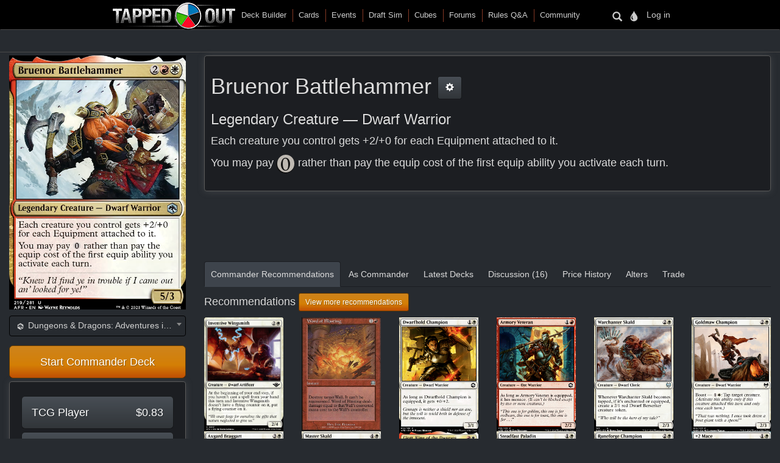

--- FILE ---
content_type: text/html
request_url: https://tappedout.net/mtg-card/bruenor-battlehammer/
body_size: 39066
content:
<!DOCTYPE html>


<html lang="en-us">
    
    <head>
        <script type="text/javascript">var _sf_startpt=(new Date()).getTime()</script>
        

        
<title>Bruenor Battlehammer</title>
<meta property="og:title" content="Bruenor Battlehammer" />
<meta property="og:type" content="website" />
<meta property="og:site_name" content="TappedOut">
<meta property="og:url" content="https://tappedout.net/mtg-card/bruenor-battlehammer/" />
<meta property="og:image" content="//static.tappedout.net/mtg-cards-2/adventures-in-the-forgotten-realms/bruenor-battlehammer/mtg-cards/_user-added/femme_fatale-bruenor-battlehammer-afr-16215743940.png" />
<meta property="og:description" content="Each creature you control gets +2/+0 for each Equipment attached to it.

You may pay [[symbol:0]] rather than pay the equip cost of the first equip ability you activate each turn." />
<meta name="theme-color" content="#393126">

        <meta name="viewport" content="width=device-width, initial-scale=1.0">
        <meta http-equiv="Content-Type" content="text/html; charset=utf-8" />
        <meta name="google-site-verification" content="skvXm5i8y-ydYRYG6QYozxfAiRn4n6V3p0oaO9mgfSM" />
        <link rel="icon" type="image/jpg" href="//s.tappedout.net/s1/favicon.824f8a98adda.ico" />
        <link rel="stylesheet" href="https://cdnjs.cloudflare.com/ajax/libs/jqueryui/1.13.2/themes/base/jquery-ui.min.css" integrity="sha512-ELV+xyi8IhEApPS/pSj66+Jiw+sOT1Mqkzlh8ExXihe4zfqbWkxPRi8wptXIO9g73FSlhmquFlUOuMSoXz5IRw==" crossorigin="anonymous" referrerpolicy="no-referrer" />
        <link rel="stylesheet" href="https://cdnjs.cloudflare.com/ajax/libs/jqueryui/1.13.2/themes/base/theme.min.css" integrity="sha512-hbs/7O+vqWZS49DulqH1n2lVtu63t3c3MTAn0oYMINS5aT8eIAbJGDXgLt6IxDHcWyzVTgf9XyzZ9iWyVQ7mCQ==" crossorigin="anonymous" referrerpolicy="no-referrer" />
        <link rel="stylesheet" href="https://maxcdn.bootstrapcdn.com/bootstrap/3.3.7/css/bootstrap.min.css" integrity="sha384-BVYiiSIFeK1dGmJRAkycuHAHRg32OmUcww7on3RYdg4Va+PmSTsz/K68vbdEjh4u" crossorigin="anonymous">
        <link href="//cdn.jsdelivr.net/npm/keyrune@latest/css/keyrune.css" rel="stylesheet" type="text/css" />
        <link href="//cdn.jsdelivr.net/npm/mana-font@v1.18.0/css/mana.css" rel="stylesheet" type="text/css" />
        <link href="//s.tappedout.net/s1/css/prebid.f95b1f97ee9d.css" rel="stylesheet" type="text/css" />
        <link href="//s.tappedout.net/s1/webpack/vendor-61ed2fe5.4cf0072228d1.css" rel="stylesheet" />
        
<link href="//s.tappedout.net/s1/webpack/darkTheme-6de8281a.557655627d6f.css" rel="stylesheet" disabled="disabled" id="dark-theme"/>
<link href="//s.tappedout.net/s1/webpack/classicTheme-798c2daf.b83ce4707f19.css" rel="stylesheet" disabled="disabled" id="classic-theme"/>
<link href="//s.tappedout.net/s1/webpack/lightTheme-2cb680e2.aed78f416020.css" rel="stylesheet" disabled="disabled" id="light-theme"/>
<script type="text/javascript">
function getCookie(name) {
    let cookieValue = null;
    if (document.cookie && document.cookie !== '') {
        const cookies = document.cookie.split(';');
        for (let i = 0; i < cookies.length; i++) {
            const cookie = cookies[i].trim();
            // Does this cookie string begin with the name we want?
            if (cookie.substring(0, name.length + 1) === (name + '=')) {
                cookieValue = decodeURIComponent(cookie.substring(name.length + 1));
                break;
            }
        }
    }
    return cookieValue;
}
var theme = getCookie('totheme') ? getCookie('totheme') : 'dark';
document.getElementById(theme + '-theme').disabled = false;
</script>

        <link href="//s.tappedout.net/s1/webpack/tapped-95bb9aeb.d7f521d7417a.css" rel="stylesheet" />
        
        <script>
  (function(i,s,o,g,r,a,m){i['GoogleAnalyticsObject']=r;i[r]=i[r]||function(){
  (i[r].q=i[r].q||[]).push(arguments)},i[r].l=1*new Date();a=s.createElement(o),
  m=s.getElementsByTagName(o)[0];a.async=1;a.src=g;m.parentNode.insertBefore(a,m)
  })(window,document,'script','https://www.google-analytics.com/analytics.js','ga');

  ga('create', 'UA-622331-4', 'auto');
  ga('send', 'pageview');
  ga('set', 'anonymizeIp', true);

</script>

        
            <script type="text/javascript">
                
                    var hasDeckAd = false;
                
            </script>
        
        <script type="text/javascript">
            var STATIC_URL = "//s.tappedout.net/s1/";
        </script>
        <script type="text/javascript" src="//s.tappedout.net/s1/vendor/jquery-3.5.1.min.12b69d0ae6c6.js"></script>
        <script src="https://cdnjs.cloudflare.com/ajax/libs/jqueryui/1.13.2/jquery-ui.min.js" integrity="sha512-57oZ/vW8ANMjR/KQ6Be9v/+/h6bq9/l3f0Oc7vn6qMqyhvPd1cvKBRWWpzu0QoneImqr2SkmO4MSqU+RpHom3Q==" crossorigin="anonymous" referrerpolicy="no-referrer"></script>
        <script src="https://maxcdn.bootstrapcdn.com/bootstrap/3.3.7/js/bootstrap.min.js" integrity="sha384-Tc5IQib027qvyjSMfHjOMaLkfuWVxZxUPnCJA7l2mCWNIpG9mGCD8wGNIcPD7Txa" crossorigin="anonymous"></script>
        <script type="text/javascript" src="//s.tappedout.net/s1/js/prebid10.12.0.b6af1819f71a.js"></script>
        <script src="//s.tappedout.net/s1/webpack/vendor-038bd23f.d7eb46aa8feb.js" ></script>
        <script src="//s.tappedout.net/s1/webpack/tapped-cf745652.f6bc34c6f697.js" ></script>
        <script type="text/javascript" src="//s.tappedout.net/s1/js/socket.io-1.3.5.38dc67c66183.js"></script>
        <script data-cookieconsent="ignore">
            window.dataLayer = window.dataLayer || [];
            function gtag() {
                dataLayer.push(arguments);
            }
            gtag("consent", "default", {
                ad_personalization: "denied",
                ad_storage: "denied",
                ad_user_data: "denied",
                analytics_storage: "denied",
                functionality_storage: "denied",
                personalization_storage: "denied",
                security_storage: "granted",
                wait_for_update: 500,
            });
            gtag("set", "ads_data_redaction", true);
            gtag("set", "url_passthrough", true);
        </script>
        <script type="text/javascript">
            function getCookie(name) {
                let cookieValue = null;
                if (document.cookie && document.cookie !== '') {
                    const cookies = document.cookie.split(';');
                    for (let i = 0; i < cookies.length; i++) {
                        const cookie = cookies[i].trim();
                        // Does this cookie string begin with the name we want?
                        if (cookie.substring(0, name.length + 1) === (name + '=')) {
                            cookieValue = decodeURIComponent(cookie.substring(name.length + 1));
                            break;
                        }
                    }
                }
                return cookieValue;
            }
            const csrftoken = getCookie('csrftoken');
            function csrfSafeMethod(method) {
                // these HTTP methods do not require CSRF protection
                return (/^(GET|HEAD|OPTIONS|TRACE)$/.test(method));
            }
            function sameOrigin(url) {
                // test that a given url is a same-origin URL
                // url could be relative or scheme relative or absolute
                var host = document.location.host; // host + port
                var protocol = document.location.protocol;
                var sr_origin = '//' + host;
                var origin = protocol + sr_origin;
                // Allow absolute or scheme relative URLs to same origin
                return (url == origin || url.slice(0, origin.length + 1) == origin + '/') ||
                    (url == sr_origin || url.slice(0, sr_origin.length + 1) == sr_origin + '/') ||
                    // or any other URL that isn't scheme relative or absolute i.e relative.
                    !(/^(\/\/|http:|https:).*/.test(url));
            }
            $.ajaxSetup({
                beforeSend: function(xhr, settings) {
                    if (!csrfSafeMethod(settings.type) && sameOrigin(settings.url)) {
                        // Send the token to same-origin, relative URLs only.
                        // Send the token only if the method warrants CSRF protection
                        // Using the CSRFToken value acquired earlier
                        xhr.setRequestHeader("X-CSRFToken", csrftoken);
                    }
                }
            });
        </script>
        <script type="text/javascript">
            var inventoryShewn = false;
            $(document).on('shown.bs.modal', '#inventory', function() {
                if(inventoryShewn==false){
                    $.ajax({
                        url: "/api/toolbox-modal/",
                        success: function(data){
                            $('#inv-accordion').html(data);
                            inventoryShewn = true;
                        }
                    });
                }
            });
            var notificationsShewn = false;
            $(document).on('shown.bs.modal', '#notifications, #chat', function() {
                if(notificationsShewn==false){
                    $.ajax({
                        url: "/api/notifications-modal/",
                        success: function(data){
                            $('#notifications-body').html(data.notifications);
                            notificationsShewn = true;
                            var count = $("#notifications-clicker").find('.badge-notify').text();
                            if(count) {
                                $("#notifications-clicker").find('.badge-notify').text("");
                            }
                            $('#chat-modal-body').html(data.chat_messages);
                            chatsShewn = true;
                            var count = $("#chat-clicker").find('.badge-notify').text();
                            if(count) {
                                $("#chat-clicker").find('.badge-notify').text("");
                            }

                        }
                    });
                }
            });
        </script>
        
          <!-- Google Tag Services -->
          <script>
            (function () {
              var gads = document.createElement('script');
              gads.async = true;
              gads.type = 'text/javascript';
              var useSSL = 'https:' == document.location.protocol;
              gads.src = (useSSL ? 'https:' : 'http:') +
                '//www.googletagservices.com/tag/js/gpt.js';
              var node = document.getElementsByTagName('script')[0];
              node.parentNode.insertBefore(gads, node);
            })();
          </script>
          <!-- Sovrn Connect -->
          
          
  

<script>
  var FETCH_BIDS_TIMEOUT = 900;
  var REFRESH_TIMEOUT = 45000;
  var GAMCODE = '12053669';
</script>

<script>
  function computeAdUnits() {
    var adUnits = [];
    var w = window;
    var d = document;
    var e = d.documentElement;
    var g = d.getElementsByTagName('body')[0];
    var browserWidth = w.innerWidth || e.clientWidth || g.clientWidth;

    
if (browserWidth >= 992) {
  adUnits.push({code:'div-gpt-ad-1491787755236-0',
    mediaTypes: {
        banner: {
            sizes:[[970, 250], [970, 90], [728, 90]]
        }
    },
    bids:[
        {bidder:'oms',params:{publisherId:'10598'}},
        {bidder:'conversant',params:{site_id:'121973'}},
        {bidder:'ix',params:{siteId:'320016',size:[970,250]}},
        {bidder:'ix',params:{siteId:'320016',size:[970, 90]}},
        {bidder:'ix',params:{siteId:'320016',size:[728, 90]}},
        {bidder:'triplelift',params:{inventoryCode:'Tapped_Out_HB_Desktop_Top_728x90_PB'}},
        {bidder:'lockerdome',params:{adUnitId:'LD12342416850257510'}},
        {bidder:'nextMillennium',params:{placement_id:'77871'}}
    ]
});

  adUnits.push({code:'div-gpt-ad-1491787755236-1',
    mediaTypes: {
        banner: {
            sizes:[[300, 250]]
        }
    },
    bids:[
        {bidder:'oms',params:{publisherId:'10598'}},
        {bidder:'conversant',params:{site_id:'121973'}},
        {bidder:'ix',params:{siteId:'320017',size:[300,250]}},
        {bidder:'triplelift',params:{inventoryCode:'Tapped_Out_HB_Desktop_Sidebar_300x250_PB'}},
        {bidder:'lockerdome',params:{adUnitId:'LD12342415306753638'}},
        {bidder:'nextMillennium',params:{placement_id:'77872'}}
    ]
});

  adUnits.push({code:'div-gpt-ad-1491787755236-2',
    mediaTypes: {
        banner: {
            sizes:[[300, 600], [300, 250], [160, 600]]
        }
    },
    bids:[
        {bidder:'oms',params:{publisherId:'10598'}},
        {bidder:'conversant',params:{site_id:'121973'}},
        {bidder:'ix',params:{siteId:'320018',size:[300,600]}},
        {bidder:'ix',params:{siteId:'320018',size:[300,250]}},
        {bidder:'ix',params:{siteId:'320018',size:[160,600]}},
        {bidder:'triplelift',params:{inventoryCode:'Tapped_Out_HB_Desktop_Sidebar2_300x600_PB'}},
        {bidder:'lockerdome',params:{adUnitId:'LD12342416044951142'}},
        {bidder:'nextMillennium',params:{placement_id:'77873'}}
    ]
});

  adUnits.push({code:'div-gpt-ad-1491787755236-3',
    mediaTypes: {
        banner: {
            sizes:[[728, 90]]
        }
    },
    bids:[
        {bidder:'oms',params:{publisherId:'10598'}},
        {bidder:'conversant',params:{site_id:'121973'}},
        {bidder:'ix',params:{siteId:'320020',size:[728,90]}},
        {bidder:'lockerdome',params:{adUnitId:'LD12342414535001702'}},
        {bidder:'triplelift',params:{inventoryCode:'Tapped_Out_HB_Desktop_Mid_728x90_PB'}},
    ]
});

  // sticky ad
  adUnits.push({code:'div-gpt-ad-1569348723527-0',
    mediaTypes: {
        banner: {
            sizes:[[728, 90], [970, 90]]
        }
    },
    bids:[
        {bidder:'oms',params:{publisherId:'10598'}},
        {bidder:'conversant',params:{site_id:'121973'}},
        {bidder:'ix',params:{siteId:'420019',size:[728,90]}},
        {bidder:'ix',params:{siteId:'420019',size:[970,90]}},
        {bidder:'triplelift',params:{inventoryCode:'Tapped_Out_HB_Desktop_Adhesion_728x90_PB'}},
        {bidder:'lockerdome',params:{adUnitId:'LD12362915688975206'}}
    ]
});

} else if (browserWidth >= 768) {
  adUnits.push({code:'div-gpt-ad-1491787755236-0',
    mediaTypes: {
        banner: {
            sizes:[[728, 90]]
        }
    },
    bids:[
        {bidder:'oms',params:{publisherId:'10598'}},
        {bidder:'conversant',params:{site_id:'121973'}},
        {bidder:'ix',params:{siteId:'320016',size:[728,90]}},
        {bidder:'triplelift',params:{inventoryCode:'Tapped_Out_HB_Desktop_Top_728x90_PB'}},
        {bidder:'lockerdome',params:{adUnitId:'LD12342416850257510'}},
        {bidder:'nextMillennium',params:{placement_id:'77871'}}
    ]
});

  adUnits.push({code:'div-gpt-ad-1491787755236-1',
    mediaTypes: {
        banner: {
            sizes:[[300, 250]]
        }
    },
    bids:[
        {bidder:'oms',params:{publisherId:'10598'}},
        {bidder:'conversant',params:{site_id:'121973'}},
        {bidder:'ix',params:{siteId:'320017',size:[300,250]}},
        {bidder:'triplelift',params:{inventoryCode:'Tapped_Out_HB_Desktop_Sidebar_300x250_PB'}},
        {bidder:'lockerdome',params:{adUnitId:'LD12342415306753638'}},
        {bidder:'nextMillennium',params:{placement_id:'77872'}}
    ]
});

  adUnits.push({code:'div-gpt-ad-1491787755236-2',
    mediaTypes: {
        banner: {
            sizes:[[300, 600], [300, 250], [160, 600]]
        }
    },
    bids:[
        {bidder:'oms',params:{publisherId:'10598'}},
        {bidder:'conversant',params:{site_id:'121973'}},
        {bidder:'ix',params:{siteId:'320018',size:[300,600]}},
        {bidder:'ix',params:{siteId:'320018',size:[300,250]}},
        {bidder:'ix',params:{siteId:'320018',size:[160,600]}},
        {bidder:'triplelift',params:{inventoryCode:'Tapped_Out_HB_Desktop_Sidebar2_300x600_PB'}},
        {bidder:'lockerdome',params:{adUnitId:'LD12342416044951142'}},
        {bidder:'nextMillennium',params:{placement_id:'77873'}}
    ]
});

  adUnits.push({code:'div-gpt-ad-1491787755236-3',
    mediaTypes: {
        banner: {
            sizes:[[728, 90]]
        }
    },
    bids:[
        {bidder:'oms',params:{publisherId:'10598'}},
        {bidder:'conversant',params:{site_id:'121973'}},
        {bidder:'ix',params:{siteId:'320020',size:[728,90]}},
        {bidder:'lockerdome',params:{adUnitId:'LD12342414535001702'}},
        {bidder:'triplelift',params:{inventoryCode:'Tapped_Out_HB_Desktop_Mid_728x90_PB'}}
    ]
});

  // sticky ad
  adUnits.push({code:'div-gpt-ad-1569348723527-0',
    mediaTypes: {
        banner: {
            sizes:[[728, 90]]
        }
    },
    bids:[
        {bidder:'oms',params:{publisherId:'10598'}},
        {bidder:'conversant',params:{site_id:'121973'}},
        {bidder:'ix',params:{siteId:'420019',size:[728,90]}},
        {bidder:'triplelift',params:{inventoryCode:'Tapped_Out_HB_Desktop_Adhesion_728x90_PB'}},
        {bidder:'lockerdome',params:{adUnitId:'LD12362915688975206'}}
    ]
});

} else {
  adUnits.push({code:'div-gpt-ad-1491787755236-0',
    mediaTypes: {
        banner: {
            sizes:[[320, 50]],
        }
    },
    bids:[
        {bidder:'oms',params:{publisherId:'10598'}},
        {bidder:'conversant',params:{site_id:'121973'}},
        {bidder:'ix',params:{siteId:'320021',size:[320,50]}},
        {bidder:'triplelift',params:{inventoryCode:'Tapped_Out_HB_Mobile_Top_320x50_PB'}},
        {bidder:'lockerdome',params:{adUnitId:'LD12342424936875622'}}
    ]
});

  adUnits.push({code:'div-gpt-ad-1491787755236-1',
    mediaTypes: {
        banner: {
            sizes:[[300, 250]],
        }
    },
    bids:[
        {bidder:'oms',params:{publisherId:'10598'}},
        {bidder:'conversant',params:{site_id:'121973'}},
        {bidder:'ix',params:{siteId:'320022',size:[300,250]}},
        {bidder:'triplelift',params:{inventoryCode:'Tapped_Out_HB_Mobile_Mid_300x250_PB'}},
        {bidder:'lockerdome',params:{adUnitId:'LD12342422051194470'}}
    ]
});

  adUnits.push({code:'div-gpt-ad-1491787755236-2',
    mediaTypes: {
        banner: {
            sizes:[[300, 600], [300, 250]],
        }
    },
    bids:[
        {bidder:'oms',params:{publisherId:'10598'}},
        {bidder:'conversant',params:{site_id:'121973'}},
        {bidder:'ix',params:{siteId:'320023',size:[300,600]}},
        {bidder:'ix',params:{siteId:'320023',size:[300,250]}},
        {bidder:'triplelift',params:{inventoryCode:'Tapped_Out_HB_Mobile_Mid2_300x250_PB'}},
        {bidder:'lockerdome',params:{adUnitId:'LD12342423628252774'}},
        {bidder:'nextMillennium',params:{placement_id:'77873'}}
    ]
});

  // sticky ad
  adUnits.push({code:'div-gpt-ad-1569348723527-0',
    mediaTypes: {
        banner: {
            sizes:[[320, 50]]
        }
    },
    bids:[
        {bidder:'oms',params:{publisherId:'10598'}},
        {bidder:'conversant',params:{site_id:'121973'}},
        {bidder:'ix',params:{siteId:'420020',size:[320,50]}},
        {bidder:'triplelift',params:{inventoryCode:'Tapped_Out_HB_Mobile_Adhesion_320x50_PB'}},
        {bidder:'lockerdome',params:{adUnitId:'LD12362919581289318'}}
    ]
});

}


    return adUnits;
  }

  var pbjs = pbjs || {};
  pbjs.que = pbjs.que || [];

  var googletag = googletag || {};
  googletag.cmd = googletag.cmd || [];
  googletag.cmd.push(function() {
    googletag.pubads().disableInitialLoad();
  });

  pbjs.que.push(function() {
    var adUnits = computeAdUnits();
    if (hasDeckAd && adUnits[0].code.endsWith("-0")) adUnits.shift();
    pbjs.addAdUnits(adUnits);
    pbjs.bidderSettings = {
      oms: {storageAllowed: true},
      conversant: {storageAllowed: true},
      ix: {storageAllowed: true},
      sharethrough: {storageAllowed: true},
      triplelift: {storageAllowed: true},
      lockerdome: {storageAllowed: true},
      nextMillennium: {storageAllowed: true}
    }
  });

  pbjs.que.push(function() {
    pbjs.setConfig({
      consentManagement: {
        gdpr: {allowAuctionWithoutConsent: false, cmpApi: 'iab', timeout: 10000},
        usp: {cmpApi: 'iab', timeout: 3000},
        gpp: {cmpApi: 'iab', timeout: 10000}
      },
      dataProviders: [{
        name: 'confiant',
        waitForIt: true,
        params: { propertyId: 'VL8lOwQoXaT7N2b9dvJx4oGnlrY' }
      }],
      userSync: {
        userIds: [
          {
           name: 'sharedId',
           storage: {name: 'sharedid', type: 'cookie', expires: 28}
          }
        ],
        syncDelay: 5000,
        filterSettings: {
          iframe: {bidders: '*', filter: 'include'},
          image: {bidders: '*', filter: 'include'}
        }
      },
      enableSendAllBids: false,
      priceGranularity: "high",
      useBidCache: false,
      pageURL: "/mtg-card/bruenor-battlehammer/",
      enableTIDs: true
    });
  });

  function sendAdserverRequest() {
    if (pbjs.adserverRequestSent) return;
    pbjs.adserverRequestSent = true;
    googletag.cmd.push(function() {
      pbjs.que.push(function() {
        pbjs.setTargetingForGPTAsync();
        googletag.pubads().addEventListener("slotRenderEnded", function(event) {
          var slot = event.slot.getSlotElementId();
          if (slot === "div-gpt-ad-1569348723527-0" && document.getElementById(slot)) {
            if (event.isEmpty && document.getElementById(slot).querySelector("iframe") === null) {
              document.getElementById(slot).parentNode.style.visibility = "hidden";
            } else {
              document.getElementById(slot).parentNode.removeAttribute("style");
            }
          }
        });
        googletag.pubads().refresh();
      });
    });
  }

  var googleSlots = [];

  function defineBTFDelayed() {
    var w = window;
    var d = document;
    var e = d.documentElement;
    var g = d.getElementsByTagName('body')[0];
    var browserWidth = w.innerWidth || e.clientWidth || g.clientWidth;
    var browserHeight = w.innerHeight || e.clientHeight || g.clientHeight;
    if (browserWidth >= 992) {
      slotName = '/' + GAMCODE + '/Tapped_Out_728x90_BTF';
slotCode = 'div-gpt-ad-1491787755236-4';
slot = googletag.defineSlot(slotName, [[970, 250], [970, 90], [728, 90]],
    slotCode).setTargeting("refresh", ["1"]).addService(googletag.pubads());
googleSlots.push({code: slotCode, name: slotName, slot: slot, wasSeen: false, refreshTimes: 1});
    } else if (browserWidth >= 768) {
      slotName = '/' + GAMCODE + '/Tapped_Out_728x90_BTF';
slotCode = 'div-gpt-ad-1491787755236-4';
slot = googletag.defineSlot(slotName, [[970, 250], [970, 90], [728, 90]],
    slotCode).setTargeting("refresh", ["1"]).addService(googletag.pubads());
googleSlots.push({code: slotCode, name: slotName, slot: slot, wasSeen: false, refreshTimes: 1});
    }
  }

  function defineROSDelayed() {
    var w = window;
    var d = document;
    var e = d.documentElement;
    var g = d.getElementsByTagName('body')[0];
    var browserWidth = w.innerWidth || e.clientWidth || g.clientWidth;
    var browserHeight = w.innerHeight || e.clientHeight || g.clientHeight;
    if (browserWidth <= 768) {
      slotName = '/' + GAMCODE + '/Tapped_Out_160x600_ROS';
slotCode = 'div-gpt-ad-1491787755236-2';
slot = googletag.defineSlot(slotName, [[300, 600], [300, 250], [160, 600]],
    slotCode).setTargeting("refresh", ["1"]).addService(googletag.pubads());
googleSlots.push({code: slotCode, name: slotName, slot: slot, wasSeen: false, refreshTimes: 1});
    }
  }

  var googleSlotsDelayedMap = {
    'div-gpt-ad-1491787755236-4': defineBTFDelayed,
    'div-gpt-ad-1491787755236-2': defineROSDelayed
  }

  googletag.cmd.push(function() {
    var w = window;
    var d = document;
    var e = d.documentElement;
    var g = d.getElementsByTagName('body')[0];
    var browserWidth = w.innerWidth || e.clientWidth || g.clientWidth;
    var browserHeight = w.innerHeight || e.clientHeight || g.clientHeight;

    
if (browserWidth >= 992 && browserHeight >= 0) {
  slotName = '/' + GAMCODE + '/Tapped_Out_728x90_ROS';
slotCode = 'div-gpt-ad-1491787755236-0';
slot = googletag.defineSlot(slotName, [[970, 250], [970, 90], [728, 90]],
    slotCode).setTargeting("refresh", ["1"]).addService(googletag.pubads());
googleSlots.push({code: slotCode, name: slotName, slot: slot, wasSeen: false, refreshTimes: 1});

  slotName = '/' + GAMCODE + '/Tapped_Out_300x250_ROS';
slotCode = 'div-gpt-ad-1491787755236-1';
slot = googletag.defineSlot(slotName, [[300, 250]],
    slotCode).setTargeting("refresh", ["1"]).addService(googletag.pubads());
googleSlots.push({code: slotCode, name: slotName, slot: slot, wasSeen: false, refreshTimes: 1});
  slotName = '/' + GAMCODE + '/Tapped_Out_160x600_ROS';
slotCode = 'div-gpt-ad-1491787755236-2';
slot = googletag.defineSlot(slotName, [[300, 600], [300, 250], [160, 600]],
    slotCode).setTargeting("refresh", ["1"]).addService(googletag.pubads());
googleSlots.push({code: slotCode, name: slotName, slot: slot, wasSeen: false, refreshTimes: 1});
  slotName = '/' + GAMCODE + '/Tapped_Out_InView_Banner';
slotCode = 'div-gpt-ad-1491787755236-3';
slot = googletag.defineSlot(slotName, [[728, 90]],
    slotCode).setTargeting("refresh", ["1"]).addService(googletag.pubads());
googleSlots.push({code: slotCode, name: slotName, slot: slot, wasSeen: false, refreshTimes: 1});

  // sticky ad
  slotName = '/' + GAMCODE + '/Tapped_Out_Adhesion';
slotCode = 'div-gpt-ad-1569348723527-0';
slot = googletag.defineSlot(slotName, [[728, 90], [970, 90]],
    slotCode).setTargeting("refresh", ["1"]).addService(googletag.pubads());
googleSlots.push({code: slotCode, name: slotName, slot: slot, wasSeen: false, refreshTimes: 1});

} else if (browserWidth >= 768 && browserHeight >= 0) {
  slotName = '/' + GAMCODE + '/Tapped_Out_728x90_ROS';
slotCode = 'div-gpt-ad-1491787755236-0';
slot = googletag.defineSlot(slotName, [[728, 90]],
    slotCode).setTargeting("refresh", ["1"]).addService(googletag.pubads());
googleSlots.push({code: slotCode, name: slotName, slot: slot, wasSeen: false, refreshTimes: 1});
  slotName = '/' + GAMCODE + '/Tapped_Out_300x250_ROS';
slotCode = 'div-gpt-ad-1491787755236-1';
slot = googletag.defineSlot(slotName, [[300, 250]],
    slotCode).setTargeting("refresh", ["1"]).addService(googletag.pubads());
googleSlots.push({code: slotCode, name: slotName, slot: slot, wasSeen: false, refreshTimes: 1});
  slotName = '/' + GAMCODE + '/Tapped_Out_160x600_ROS';
slotCode = 'div-gpt-ad-1491787755236-2';
slot = googletag.defineSlot(slotName, [[300, 600], [300, 250], [160, 600]],
    slotCode).setTargeting("refresh", ["1"]).addService(googletag.pubads());
googleSlots.push({code: slotCode, name: slotName, slot: slot, wasSeen: false, refreshTimes: 1});
  slotName = '/' + GAMCODE + '/Tapped_Out_InView_Banner';
slotCode = 'div-gpt-ad-1491787755236-3';
slot = googletag.defineSlot(slotName, [[728, 90]],
    slotCode).setTargeting("refresh", ["1"]).addService(googletag.pubads());
googleSlots.push({code: slotCode, name: slotName, slot: slot, wasSeen: false, refreshTimes: 1});

  // sticky ad
  slotName = '/' + GAMCODE + '/Tapped_Out_Adhesion';
slotCode = 'div-gpt-ad-1569348723527-0';
slot = googletag.defineSlot(slotName, [[728, 90]],
    slotCode).setTargeting("refresh", ["1"]).addService(googletag.pubads());
googleSlots.push({code: slotCode, name: slotName, slot: slot, wasSeen: false, refreshTimes: 1});
} else {
  slotName = '/' + GAMCODE + '/Tapped_Out_728x90_ROS';
slotCode = 'div-gpt-ad-1491787755236-0';
slot = googletag.defineSlot(slotName, [[320, 50]],
    slotCode).setTargeting("refresh", ["1"]).addService(googletag.pubads());
googleSlots.push({code: slotCode, name: slotName, slot: slot, wasSeen: false, refreshTimes: 1});
  slotName = '/' + GAMCODE + '/Tapped_Out_300x250_ROS';
slotCode = 'div-gpt-ad-1491787755236-1';
slot = googletag.defineSlot(slotName, [[300, 250]],
    slotCode).setTargeting("refresh", ["1"]).addService(googletag.pubads());
googleSlots.push({code: slotCode, name: slotName, slot: slot, wasSeen: false, refreshTimes: 1});
  // sticky ad
  slotName = '/' + GAMCODE + '/Tapped_Out_Adhesion';
slotCode = 'div-gpt-ad-1569348723527-0';
slot = googletag.defineSlot(slotName, [[320, 50]],
    slotCode).setTargeting("refresh", ["1"]).addService(googletag.pubads());
googleSlots.push({code: slotCode, name: slotName, slot: slot, wasSeen: false, refreshTimes: 1});
}


    if (hasDeckAd && googleSlots[0].code.endsWith("-0")) googleSlots.shift();

    var adSectionReference = (function() {
      var pathArray = window.location.pathname.replace(/\//g, " ").trim().split(/\s+/);
      var basePath = pathArray[0];
      var lastPath = pathArray[pathArray.length - 1];
      var basePathToSection = {
        "magic-cards": "Cards",
        "community": "Community",
        "mtg-cube-drafts": "Cubes",
        "mtg-deck-builder": "Deck Builder",
        "mtg-draft-simulator": "Draft Sim",
        "meets": "Events",
        "mtg-forum": "Forums",
        "mtg-questions": "Rules",
        "users": "Users",
        "mtg-decks": "Decks"
      };

      if (basePath === "") return "Home";
      if (basePathToSection.hasOwnProperty(basePath)) return basePathToSection[basePath];
      return "Unmatched Section: " + basePath;
    })();

    googletag.pubads().setTargeting("sections", adSectionReference);
    googletag.pubads().enableSingleRequest();
    googletag.enableServices();
  });

</script>

<script>
  function isInViewport(div) {
    var selector = $(div);
    if (!selector.length) return;
    var top_of_element = selector.offset().top;
    var bottom_of_element = selector.offset().top + selector.outerHeight();
    var bottom_of_screen = $(window).scrollTop() + $(window).innerHeight();
    var top_of_screen = $(window).scrollTop();
    return (bottom_of_screen > top_of_element) && (top_of_screen < bottom_of_element);
  }

  var refresh_times = 0;
  function refreshBid(slotValue) {
    pbjs.que.push(function() {
      pbjs.requestBids({
        adUnitCodes: [slotValue.code],
        timeout: FETCH_BIDS_TIMEOUT,
        bidsBackHandler: function() {
          pbjs.setTargetingForGPTAsync([slotValue.code]);
          googletag.pubads().refresh([
            slotValue.slot.setTargeting("refresh", [(++slotValue.refreshTimes).toString()])
          ]);
          slotValue.wasSeen = false;
        }
      });
    });
  }

  function refreshBids() {
    if (window.hasAdblocker) return;
    googleSlots
      .filter((slotValue) => (slotValue.wasSeen || (isInViewport("#" + slotValue.code) && document.visibilityState === "visible")))
      .forEach((slotValue) => refreshBid(slotValue));
    var timeout = Math.min(REFRESH_TIMEOUT + refresh_times++ * 15000, 120000);
    setTimeout(refreshBids, timeout);
  }

  $(window).scroll(() => {
    googleSlots.forEach((slotValue) => {
      slotValue.wasSeen = isInViewport("#" + slotValue.code) || slotValue.wasSeen;
    });
  });

  function fetchAds() {
    pbjs.que.push(function() {
      pbjs.requestBids({
        bidsBackHandler: sendAdserverRequest,
        timeout: FETCH_BIDS_TIMEOUT
      });
    });

    
    googletag.cmd.push(function () {
      googletag.display('div-gpt-ad-1491787755236-0');
    });
    

    setTimeout(refreshBids, REFRESH_TIMEOUT);
  }

  
    fetchAds();
  
</script>


        
        

<script type="text/javascript">
    var previousSelection;
    function parseVal(val){
        var newval = val.split("|");
        if(newval.length == 2){
            return {value: newval[0], boardChoices: newval[1].split(',')};
        }
        return {value: newval[0], boardChoices: []};
    }
    var BOARDFORM = (function(my){
        my.resetForm = function(){
            my.collectionInput.val("");
            my.boardInput.val("");
            my.qtyInput.val("");
            my.foilInput.val("");
            my.alterInput.attr('checked', false);
            my.alterCodeInput.val("");
            my.signedInput.attr('checked', false);
            my.langInput.val("EN");
            my.condInput.val("NM");
        },
        my.submit = function(){
            if (my.nameInput.val() != '') {
                var tla = my.printingInput.val();
                var variation = "";
                if (tla.includes(':')) {
                    var tla_array = tla.split(':')
                    tla = tla_array[0];
                    variation = tla_array[1];
                }
                var data = {
                    "name": my.nameInput.val(),
                    "collection": my.collectionInput.val(),
                    "condition": my.condInput.val(),
                    "tla": tla,
                    "language": my.langInput.val(),
                    "variation": variation,
                    "alter": my.alterInput.prop('checked'),
                    "signed": my.signedInput.prop('checked')
                }
                if(my.foilInput.val()){
                    data['foil'] = my.foilInput.val();
                }
                if(my.boardInput.val()){
                    data['b'] = my.boardInput.val();
                }
                if(my.qtyInput.val()){
                    data['qty'] = parseInt(my.qtyInput.val());
                } else {
                    data['qty'] = 1;
                }
                if(my.alterCodeInput.val()){
                    data['alter_pk'] = parseInt(my.alterCodeInput.val());
                }
                var api = parseVal(my.collectionInput.val());
                console.log(api);
                console.log(api.value);
                $.ajax({
                    url: api.value,
                    data: {changes: JSON.stringify([data])},
                    dataType: 'json',
                    type: 'put',
                    error: function(xhr){
                        console.log(xhr);
                        if(xhr && xhr.responseJSON && xhr.responseJSON.error){
                            alert("Error: " + xhr.responseJSON.error);
                        } else {
                            alert("There was a problem with that action");
                        }
                    },
                    success: function(response){
                        my.resetForm();
                        my.collectionInput.focus();
                        $("#add-card-success-message").show().delay(10000).fadeOut("slow");
                    }
                });
            }
        }
        return my;
    }(BOARDFORM));

    function loadComments() {
        var button = $('.load-comments');
        button.addClass('disabled');
        var page = button.data('page');

        $.get('/api/mtg-card/bruenor-battlehammer/comments/?page=' + page, function(data){
            button.remove();
            $('#card-comments').append(data);
            $('.load-comments').click(loadComments);
        });
    }

    function loadDecks() {
        var button = $('.load-decks');
        button.addClass('disabled');
        var page = button.data('page');

        $.get('/api/mtg-card/bruenor-battlehammer/mtg-decks/?page=' + page, function(data){
            button.remove();
            var html = $(data.decks_html);
            html.find('script').remove(); // some weirdness when appending with ads scripts
            $('#card-decks').append(html);
            $('.load-decks').click(loadDecks);
        });
    }

    $(function() {
        CARD_STATE = (function(my){
            my.handleSpecials = function() {
                if (my.state.coll_choices && my.state.coll_choices.length) {
                    $.each(my.state.coll_choices, function(i, item) {
                         $('#id_card-add-collection')
                             .append($("<option></option>").attr("value", item[0]).text(item[1]));
                    });
                }
            }
            return my;
        })(STATE)
        CARD_STATE.initialize("/api/mtg-card/state-api/", []);
        CARD_STATE.callApi();
        BOARDFORM.init('card-add');
        $('#add-card-btn').click(function(){
            BOARDFORM.submit();
        });
        BOARDFORM.collectionInput.select2({width: '100%'});
        BOARDFORM.boardInput.change(function(){
            if($(this).val()){
                previousSelection = $(this).val();
            }
        });

        BOARDFORM.collectionInput.change(function(){
            var $el = BOARDFORM.boardInput;
            $el.empty(); // remove old options
            var newOptions = parseVal($(this).val()).boardChoices;
            $.each(newOptions, function(key, value) {
                newOpt = $("<option></option>")
                         .attr("value", value).text(value)
                if(previousSelection == value){
                    newOpt.attr('selected', true);
                }
                $el.append(newOpt);
            });
        });
        $('.load-comments').click(loadComments);
        $('.load-decks').click(loadDecks);
    });
</script>

<script src="//s.tappedout.net/s1/webpack/mtg-3e08342d.d037a2e0ad58.js" ></script>

        <script type="text/javascript">
            $(document).ready(function(){
                
                $(".to-theme-swap").click(function (){
                  setCookie('totheme', $(this).data('theme'), 365);
                  location.reload();
                })
                $(".prompt").click(function(e){
                    confirmation = confirm($(this).data('prompt'));
                    return confirmation;
                });
                $(".delete").click(function(e){
                    confirmation = confirm("Are you sure you want to delete this item?");
                    return confirmation;
                });
                $('.upgraders-only').popover({
                    trigger: 'click hover',
                    placement: 'auto bottom',
                    content: 'Heads Up: This feature is only available to users with upgraded accounts, you can upgrade your account in the "Support the Site" section!',
                    template: '<div class="popover" role="tooltip"><div class="arrow"></div><h3 class="popover-title"></h3><div style="padding: 10px!important" class="popover-content"></div></div>',
                })
                if(!document.getElementById('aKWErQxNtmxB')){
                    window.hasAdblocker = true;
                    setCookie('adblocker', 1)
                } else {
                    setCookie('adblocker', 0)
                }
                CORE.initResponsiveImages();
                CORE.initResponsiveEmbed();
                TAPPED.initReactions();
                
                

TAPPED.initSpoiler();

$("#id_printing").select2({
    width: '100%',
    templateSelection: window.iformat,
    templateResult: window.iformat,
    escapeMarkup: function(text) {
        return text;
    }
});
function updatePriceBtns(tla) {
    $(".btn-price").each(function(){
        var that = $(this)
        var price = that.data(tla + 'Price');
        var url = that.data(tla + 'Url');
        if (url) {
            that.attr('href', url)
        }
        if (price) {
            that.show();
            that.find('.price-span').html(price)
        } else {
            that.hide()
        }
    })
    var $paper = $('#paper-prices')
    $paper.find('.btn-price').sort(function(a, b) {
        var first = $(a).data(tla + 'Price') ? $(a).data(tla + 'Price') : '0';
        var second = $(b).data(tla + 'Price') ? $(b).data(tla + 'Price') : '0';
        return parseFloat(first.replace('$', '')) - parseFloat(second.replace('$', ''));
    }).appendTo($paper);
}

updatePriceBtns("afr")

$("#id_printing").change(function(){
    var tla = $(this).val()
    updatePriceBtns(tla);
    var img = $("#card-img");
    if (img.data(tla)) {
        img.attr('src', img.data(tla))
    }
})
var data = JSON.parse('{"tcgp_market_history": [["AFR", [[[2022, 1, 22], "0.22"], [[2022, 1, 23], "0.21"], [[2022, 1, 25], "0.22"], [[2022, 1, 26], "0.21"], [[2022, 1, 27], "0.19"], [[2022, 1, 31], "0.21"], [[2022, 2, 1], "0.22"], [[2022, 2, 2], "0.25"], [[2022, 2, 3], "0.27"], [[2022, 2, 4], "0.28"], [[2022, 2, 5], "0.27"], [[2022, 2, 10], "0.29"], [[2022, 2, 11], "0.30"], [[2022, 2, 12], "0.32"], [[2022, 2, 15], "0.33"], [[2022, 2, 18], "0.31"], [[2022, 2, 19], "0.30"], [[2022, 2, 20], "0.35"], [[2022, 2, 21], "0.36"], [[2022, 2, 23], "0.37"], [[2022, 2, 24], "0.33"], [[2022, 2, 25], "0.31"], [[2022, 2, 26], "0.29"], [[2022, 2, 27], "0.26"], [[2022, 2, 28], "0.30"], [[2022, 3, 2], "0.31"], [[2022, 3, 3], "0.33"], [[2022, 3, 5], "0.35"], [[2022, 3, 8], "0.36"], [[2022, 3, 10], "0.33"], [[2022, 3, 14], "0.34"], [[2022, 3, 15], "0.36"], [[2022, 3, 17], "0.31"], [[2022, 3, 19], "0.32"], [[2022, 3, 20], "0.36"], [[2022, 3, 21], "0.38"], [[2022, 3, 23], "0.39"], [[2022, 3, 25], "0.37"], [[2022, 3, 27], "0.35"], [[2022, 3, 28], "0.32"], [[2022, 3, 29], "0.30"], [[2022, 3, 30], "0.28"], [[2022, 3, 31], "0.27"], [[2022, 4, 1], "0.28"], [[2022, 4, 2], "0.29"], [[2022, 4, 4], "0.34"], [[2022, 4, 5], "0.35"], [[2022, 4, 6], "0.34"], [[2022, 4, 11], "0.35"], [[2022, 4, 13], "0.33"], [[2022, 4, 15], "0.32"], [[2022, 4, 16], "0.29"], [[2022, 4, 17], "0.28"], [[2022, 4, 18], "0.26"], [[2022, 4, 19], "0.25"], [[2022, 4, 20], "0.27"], [[2022, 4, 21], "0.29"], [[2022, 4, 24], "0.28"], [[2022, 4, 29], "0.29"], [[2022, 4, 30], "0.30"], [[2022, 5, 1], "0.29"], [[2022, 5, 5], "0.30"], [[2022, 5, 7], "0.29"], [[2022, 5, 10], "0.30"], [[2022, 5, 15], "0.29"], [[2022, 5, 17], "0.28"], [[2022, 5, 18], "0.29"], [[2022, 5, 19], "0.28"], [[2022, 5, 20], "0.29"], [[2022, 5, 22], "0.30"], [[2022, 5, 25], "0.29"], [[2022, 5, 28], "0.28"], [[2022, 5, 29], "0.29"], [[2022, 5, 31], "0.30"], [[2022, 6, 4], "0.29"], [[2022, 6, 5], "0.30"], [[2022, 6, 6], "0.29"], [[2022, 6, 7], "0.24"], [[2022, 6, 9], "0.23"], [[2022, 6, 10], "0.24"], [[2022, 6, 11], "0.25"], [[2022, 6, 18], "0.24"], [[2022, 6, 22], "0.25"], [[2022, 6, 23], "0.24"], [[2022, 6, 24], "0.25"], [[2022, 6, 26], "0.26"], [[2022, 6, 28], "0.25"], [[2022, 6, 29], "0.26"], [[2022, 6, 30], "0.27"], [[2022, 7, 6], "0.26"], [[2022, 7, 7], "0.27"], [[2022, 7, 8], "0.26"], [[2022, 7, 9], "0.23"], [[2022, 7, 10], "0.22"], [[2022, 7, 13], "0.23"], [[2022, 7, 14], "0.22"], [[2022, 7, 15], "0.23"], [[2022, 7, 19], "0.24"], [[2022, 7, 22], "0.25"], [[2022, 7, 24], "0.26"], [[2022, 7, 25], "0.27"], [[2022, 7, 26], "0.28"], [[2022, 7, 27], "0.29"], [[2022, 7, 28], "0.27"], [[2022, 7, 29], "0.25"], [[2022, 7, 30], "0.24"], [[2022, 7, 31], "0.22"], [[2022, 8, 1], "0.29"], [[2022, 8, 2], "0.32"], [[2022, 8, 3], "0.33"], [[2022, 8, 6], "0.32"], [[2022, 8, 7], "0.29"], [[2022, 8, 8], "0.28"], [[2022, 8, 9], "0.29"], [[2022, 8, 10], "0.31"], [[2022, 8, 13], "0.30"], [[2022, 8, 14], "0.31"], [[2022, 8, 15], "0.32"], [[2022, 8, 16], "0.31"], [[2022, 8, 17], "0.29"], [[2022, 8, 21], "0.27"], [[2022, 8, 25], "0.26"], [[2022, 8, 26], "0.27"], [[2022, 8, 27], "0.26"], [[2022, 9, 3], "0.27"], [[2022, 9, 5], "0.26"], [[2022, 9, 6], "0.28"], [[2022, 9, 7], "0.26"], [[2022, 9, 8], "0.24"], [[2022, 9, 9], "0.22"], [[2022, 9, 10], "0.17"], [[2022, 9, 13], "0.18"], [[2022, 9, 14], "0.17"], [[2022, 9, 17], "0.18"], [[2022, 9, 18], "0.17"], [[2022, 9, 20], "0.16"], [[2022, 9, 24], "0.14"], [[2022, 9, 25], "0.15"], [[2022, 9, 27], "0.16"], [[2022, 9, 28], "0.27"], [[2022, 10, 4], "0.17"], [[2022, 10, 10], "0.16"], [[2022, 10, 18], "0.17"], [[2022, 10, 20], "0.18"], [[2022, 10, 25], "0.17"], [[2022, 10, 27], "0.19"], [[2022, 10, 28], "0.22"], [[2022, 10, 29], "0.23"], [[2022, 10, 30], "0.24"], [[2022, 10, 31], "0.25"], [[2022, 11, 2], "0.26"], [[2022, 11, 3], "0.25"], [[2022, 11, 4], "0.24"], [[2022, 11, 5], "0.22"], [[2022, 11, 6], "0.17"], [[2022, 11, 8], "0.16"], [[2022, 11, 13], "0.17"], [[2022, 11, 14], "0.19"], [[2022, 11, 15], "0.21"], [[2022, 11, 16], "0.23"], [[2022, 11, 17], "0.24"], [[2022, 11, 18], "0.25"], [[2022, 11, 19], "0.26"], [[2022, 11, 20], "0.25"], [[2022, 11, 25], "0.24"], [[2022, 11, 29], "0.23"], [[2022, 12, 1], "0.16"], [[2022, 12, 2], "0.15"], [[2022, 12, 3], "0.12"], [[2022, 12, 4], "0.13"], [[2022, 12, 8], "0.15"], [[2022, 12, 9], "0.14"], [[2022, 12, 10], "0.15"], [[2022, 12, 11], "0.16"], [[2022, 12, 13], "0.17"], [[2022, 12, 14], "0.18"], [[2022, 12, 15], "0.17"], [[2022, 12, 16], "0.16"], [[2022, 12, 17], "0.17"], [[2022, 12, 18], "0.15"], [[2022, 12, 19], "0.16"], [[2022, 12, 21], "0.15"], [[2022, 12, 23], "0.17"], [[2022, 12, 24], "0.18"], [[2022, 12, 25], "0.20"], [[2022, 12, 26], "0.22"], [[2022, 12, 27], "0.23"], [[2022, 12, 30], "0.20"], [[2022, 12, 31], "0.19"], [[2023, 1, 1], "0.20"], [[2023, 1, 2], "0.19"], [[2023, 1, 4], "0.20"], [[2023, 1, 5], "0.22"], [[2023, 1, 6], "0.25"], [[2023, 1, 7], "0.26"], [[2023, 1, 10], "0.28"], [[2023, 1, 11], "0.27"], [[2023, 1, 12], "0.26"], [[2023, 1, 15], "0.27"], [[2023, 1, 16], "0.26"], [[2023, 1, 18], "0.27"], [[2023, 1, 22], "0.29"], [[2023, 1, 28], "0.27"], [[2023, 1, 29], "0.28"], [[2023, 1, 31], "0.30"], [[2023, 2, 2], "0.31"], [[2023, 2, 3], "0.30"], [[2023, 2, 5], "0.28"], [[2023, 2, 6], "0.29"], [[2023, 2, 7], "0.28"], [[2023, 2, 9], "0.29"], [[2023, 2, 10], "0.28"], [[2023, 2, 12], "0.27"], [[2023, 2, 13], "0.24"], [[2023, 2, 14], "0.22"], [[2023, 9, 5], "0.19"], [[2023, 9, 7], "0.17"], [[2023, 9, 8], "0.15"], [[2023, 9, 9], "0.13"], [[2023, 9, 10], "0.11"], [[2023, 9, 11], "0.12"], [[2023, 9, 16], "0.13"], [[2023, 9, 18], "0.11"], [[2023, 9, 19], "0.13"], [[2023, 9, 21], "0.14"], [[2023, 9, 23], "0.15"], [[2023, 9, 25], "0.17"], [[2023, 9, 26], "0.18"], [[2023, 9, 30], "0.20"], [[2023, 10, 2], "0.23"], [[2023, 10, 5], "0.25"], [[2023, 10, 6], "0.24"], [[2023, 10, 8], "0.25"], [[2023, 10, 9], "0.24"], [[2023, 10, 10], "0.23"], [[2023, 10, 11], "0.24"], [[2023, 10, 12], "0.26"], [[2023, 10, 14], "0.25"], [[2023, 10, 19], "0.26"], [[2023, 10, 20], "0.23"], [[2023, 10, 23], "0.25"], [[2023, 10, 26], "0.26"], [[2023, 10, 27], "0.29"], [[2023, 10, 30], "0.27"], [[2023, 10, 31], "0.29"], [[2023, 11, 2], "0.28"], [[2023, 11, 3], "0.27"], [[2023, 11, 5], "0.26"], [[2023, 11, 6], "0.25"], [[2023, 11, 7], "0.24"], [[2023, 11, 8], "0.25"], [[2023, 11, 9], "0.24"], [[2023, 11, 12], "0.25"], [[2023, 11, 13], "0.24"], [[2023, 11, 17], "0.23"], [[2023, 11, 18], "0.22"], [[2023, 11, 22], "0.21"], [[2023, 11, 24], "0.22"], [[2023, 11, 26], "0.25"], [[2023, 11, 27], "0.26"], [[2023, 12, 3], "0.27"], [[2023, 12, 4], "0.26"], [[2023, 12, 5], "0.25"], [[2023, 12, 7], "0.26"], [[2023, 12, 9], "0.25"], [[2023, 12, 12], "0.26"], [[2023, 12, 15], "0.25"], [[2023, 12, 16], "0.26"], [[2023, 12, 18], "0.27"], [[2023, 12, 21], "0.26"], [[2023, 12, 24], "0.27"], [[2023, 12, 28], "0.28"], [[2023, 12, 29], "0.27"], [[2023, 12, 30], "0.30"], [[2024, 1, 1], "0.29"], [[2024, 1, 3], "0.30"], [[2024, 1, 4], "0.29"], [[2024, 1, 5], "0.30"], [[2024, 1, 6], "0.29"], [[2024, 1, 8], "0.28"], [[2024, 1, 9], "0.27"], [[2024, 1, 10], "0.26"], [[2024, 1, 11], "0.25"], [[2024, 1, 12], "0.26"], [[2024, 1, 13], "0.25"], [[2024, 1, 17], "0.26"], [[2024, 1, 19], "0.29"], [[2024, 1, 21], "0.28"], [[2024, 1, 22], "0.29"], [[2024, 1, 23], "0.30"], [[2024, 1, 24], "0.29"], [[2024, 1, 25], "0.28"], [[2024, 1, 28], "0.30"], [[2024, 1, 29], "0.28"], [[2024, 1, 31], "0.27"], [[2024, 2, 1], "0.28"], [[2024, 2, 4], "0.24"], [[2024, 2, 5], "0.26"], [[2024, 2, 9], "0.25"], [[2024, 2, 11], "0.26"], [[2024, 2, 13], "0.27"], [[2024, 2, 14], "0.26"], [[2024, 2, 17], "0.28"], [[2024, 2, 19], "0.32"], [[2024, 2, 23], "0.29"], [[2024, 2, 28], "0.26"], [[2024, 2, 29], "0.27"], [[2024, 3, 2], "0.27"], [[2024, 3, 4], "0.26"], [[2024, 3, 11], "0.28"], [[2024, 3, 14], "0.27"], [[2024, 3, 17], "0.29"], [[2024, 3, 18], "0.28"], [[2024, 3, 20], "0.29"], [[2024, 3, 21], "0.30"], [[2024, 3, 22], "0.31"], [[2024, 3, 25], "0.29"], [[2024, 3, 27], "0.28"], [[2024, 3, 28], "0.27"], [[2024, 3, 30], "0.26"], [[2024, 4, 5], "0.27"], [[2024, 4, 6], "0.28"], [[2024, 4, 7], "0.27"], [[2024, 4, 8], "0.28"], [[2024, 4, 9], "0.29"], [[2024, 4, 10], "0.27"], [[2024, 4, 12], "0.24"], [[2024, 4, 14], "0.25"], [[2024, 4, 16], "0.26"], [[2024, 4, 18], "0.29"], [[2024, 4, 19], "0.30"], [[2024, 4, 20], "0.29"], [[2024, 4, 22], "0.27"], [[2024, 4, 25], "0.26"], [[2024, 4, 27], "0.27"], [[2024, 4, 28], "0.26"], [[2024, 4, 29], "0.25"], [[2024, 5, 2], "0.24"], [[2024, 5, 3], "0.25"], [[2024, 5, 5], "0.24"], [[2024, 5, 6], "0.23"], [[2024, 5, 9], "0.22"], [[2024, 5, 14], "0.23"], [[2024, 5, 15], "0.24"], [[2024, 5, 21], "0.25"], [[2024, 5, 24], "0.26"], [[2024, 5, 27], "0.27"], [[2024, 5, 29], "0.29"], [[2024, 5, 31], "0.27"], [[2024, 6, 1], "0.26"], [[2024, 6, 2], "0.24"], [[2024, 6, 3], "0.23"], [[2024, 6, 5], "0.22"], [[2024, 6, 9], "0.23"], [[2024, 6, 14], "0.24"], [[2024, 6, 18], "0.25"], [[2024, 6, 19], "0.27"], [[2024, 6, 21], "0.26"], [[2024, 6, 22], "0.27"], [[2024, 6, 25], "0.30"], [[2024, 6, 26], "0.29"], [[2024, 6, 27], "0.28"], [[2024, 6, 28], "0.29"], [[2024, 6, 29], "0.28"], [[2024, 7, 2], "0.27"], [[2024, 7, 3], "0.26"], [[2024, 7, 4], "0.23"], [[2024, 7, 5], "0.22"], [[2024, 7, 6], "0.23"], [[2024, 7, 8], "0.31"], [[2024, 7, 13], "0.30"], [[2024, 7, 15], "0.34"], [[2024, 7, 16], "0.28"], [[2024, 7, 17], "0.27"], [[2024, 7, 18], "0.28"], [[2024, 7, 21], "0.24"], [[2024, 7, 22], "0.26"], [[2024, 7, 23], "0.25"], [[2024, 7, 24], "0.24"], [[2024, 7, 25], "0.25"], [[2024, 7, 28], "0.26"], [[2024, 7, 29], "0.27"], [[2024, 7, 30], "0.26"], [[2024, 8, 1], "0.24"], [[2024, 8, 2], "0.25"], [[2024, 8, 4], "0.24"], [[2024, 8, 5], "0.25"], [[2024, 8, 6], "0.24"], [[2024, 8, 8], "0.26"], [[2024, 8, 9], "0.25"], [[2024, 8, 10], "0.26"], [[2024, 8, 11], "0.29"], [[2024, 8, 14], "0.31"], [[2024, 8, 15], "0.30"], [[2024, 8, 16], "0.32"], [[2024, 8, 17], "0.31"], [[2024, 8, 20], "0.27"], [[2024, 8, 21], "0.33"], [[2024, 8, 22], "0.31"], [[2024, 8, 24], "0.32"], [[2024, 8, 28], "0.27"], [[2024, 8, 29], "0.26"], [[2024, 8, 30], "0.29"], [[2024, 8, 31], "0.30"], [[2024, 9, 1], "0.29"], [[2024, 9, 2], "0.28"], [[2024, 9, 3], "0.30"], [[2024, 9, 4], "0.41"], [[2024, 9, 5], "0.40"], [[2024, 9, 6], "0.38"], [[2024, 9, 8], "0.36"], [[2024, 9, 9], "0.29"], [[2024, 9, 10], "0.24"], [[2024, 9, 11], "0.25"], [[2024, 9, 14], "0.23"], [[2024, 9, 15], "0.22"], [[2024, 9, 16], "0.20"], [[2024, 9, 17], "0.19"], [[2024, 9, 18], "0.18"], [[2024, 9, 20], "0.17"], [[2024, 9, 23], "0.20"], [[2024, 9, 26], "0.21"], [[2024, 9, 27], "0.18"], [[2024, 9, 28], "0.20"], [[2024, 9, 29], "0.19"], [[2024, 9, 30], "0.22"], [[2024, 10, 1], "0.23"], [[2024, 10, 2], "0.24"], [[2024, 10, 3], "0.23"], [[2024, 10, 4], "0.26"], [[2024, 10, 6], "0.25"], [[2024, 10, 7], "0.26"], [[2024, 10, 8], "0.27"], [[2024, 10, 10], "0.29"], [[2024, 10, 15], "0.27"], [[2024, 10, 16], "0.24"], [[2024, 10, 17], "0.25"], [[2024, 10, 18], "0.26"], [[2024, 10, 20], "0.25"], [[2024, 10, 21], "0.27"], [[2024, 10, 22], "0.30"], [[2024, 10, 23], "0.32"], [[2024, 10, 26], "0.31"], [[2024, 10, 27], "0.28"], [[2024, 10, 29], "0.27"], [[2024, 11, 1], "0.29"], [[2024, 11, 2], "0.27"], [[2024, 11, 3], "0.26"], [[2024, 11, 4], "0.27"], [[2024, 11, 5], "0.30"], [[2024, 11, 8], "0.28"], [[2024, 11, 10], "0.33"], [[2024, 11, 11], "0.34"], [[2024, 11, 12], "0.35"], [[2024, 11, 13], "0.36"], [[2024, 11, 14], "0.33"], [[2024, 11, 16], "0.37"], [[2024, 11, 17], "0.38"], [[2024, 11, 18], "0.39"], [[2024, 11, 19], "0.38"], [[2024, 11, 20], "0.34"], [[2024, 11, 21], "0.36"], [[2024, 11, 24], "0.37"], [[2024, 11, 25], "0.35"], [[2024, 11, 26], "0.32"], [[2024, 11, 27], "0.30"], [[2024, 11, 28], "0.31"], [[2024, 11, 29], "0.35"], [[2024, 12, 1], "0.38"], [[2024, 12, 2], "0.41"], [[2024, 12, 3], "0.38"], [[2024, 12, 6], "0.39"], [[2024, 12, 7], "0.37"], [[2024, 12, 8], "0.35"], [[2024, 12, 9], "0.36"], [[2024, 12, 11], "0.33"], [[2024, 12, 12], "0.34"], [[2024, 12, 14], "0.35"], [[2024, 12, 18], "0.33"], [[2024, 12, 20], "0.35"], [[2024, 12, 21], "0.37"], [[2024, 12, 23], "0.41"], [[2024, 12, 24], "0.42"], [[2024, 12, 26], "0.43"], [[2024, 12, 27], "0.40"], [[2024, 12, 31], "0.37"], [[2025, 1, 1], "0.35"], [[2025, 1, 2], "0.34"], [[2025, 1, 3], "0.37"], [[2025, 1, 4], "0.43"], [[2025, 1, 6], "0.44"], [[2025, 1, 7], "0.41"], [[2025, 1, 8], "0.37"], [[2025, 1, 9], "0.38"], [[2025, 1, 10], "0.39"], [[2025, 1, 12], "0.40"], [[2025, 1, 13], "0.38"], [[2025, 1, 14], "0.37"], [[2025, 1, 16], "0.36"], [[2025, 1, 17], "0.34"], [[2025, 1, 18], "0.33"], [[2025, 1, 19], "0.36"], [[2025, 1, 20], "0.38"], [[2025, 1, 22], "0.35"], [[2025, 1, 23], "0.37"], [[2025, 1, 24], "0.40"], [[2025, 1, 25], "0.38"], [[2025, 1, 26], "0.41"], [[2025, 1, 27], "0.42"], [[2025, 1, 29], "0.41"], [[2025, 1, 31], "0.44"], [[2025, 2, 1], "0.43"], [[2025, 2, 2], "0.44"], [[2025, 2, 3], "0.46"], [[2025, 2, 4], "0.50"], [[2025, 2, 5], "0.46"], [[2025, 2, 7], "0.45"], [[2025, 2, 8], "0.43"], [[2025, 2, 9], "0.42"], [[2025, 2, 11], "0.45"], [[2025, 2, 13], "0.46"], [[2025, 2, 16], "0.43"], [[2025, 2, 17], "0.44"], [[2025, 2, 18], "0.46"], [[2025, 2, 19], "0.47"], [[2025, 2, 20], "0.51"], [[2025, 2, 21], "0.48"], [[2025, 2, 22], "0.52"], [[2025, 2, 23], "0.49"], [[2025, 2, 24], "0.50"], [[2025, 2, 25], "0.60"], [[2025, 2, 27], "0.55"], [[2025, 3, 2], "0.58"], [[2025, 3, 3], "0.55"], [[2025, 3, 5], "0.57"], [[2025, 3, 7], "0.47"], [[2025, 3, 8], "0.46"], [[2025, 3, 9], "0.43"], [[2025, 3, 10], "0.40"], [[2025, 3, 11], "0.45"], [[2025, 3, 12], "0.47"], [[2025, 3, 13], "0.44"], [[2025, 3, 15], "0.49"], [[2025, 3, 16], "0.50"], [[2025, 3, 17], "0.53"], [[2025, 3, 18], "0.54"], [[2025, 3, 19], "0.45"], [[2025, 3, 20], "0.41"], [[2025, 3, 21], "0.37"], [[2025, 3, 22], "0.34"], [[2025, 3, 24], "0.43"], [[2025, 3, 29], "0.44"], [[2025, 3, 30], "0.43"], [[2025, 3, 31], "0.41"], [[2025, 4, 1], "0.39"], [[2025, 4, 2], "0.40"], [[2025, 4, 3], "0.42"], [[2025, 4, 4], "0.41"], [[2025, 4, 5], "0.42"], [[2025, 4, 6], "0.37"], [[2025, 4, 8], "0.36"], [[2025, 4, 9], "0.35"], [[2025, 4, 10], "0.33"], [[2025, 4, 11], "0.30"], [[2025, 4, 12], "0.33"], [[2025, 4, 13], "0.31"], [[2025, 4, 14], "0.33"], [[2025, 4, 16], "0.35"], [[2025, 4, 17], "0.33"], [[2025, 4, 18], "0.35"], [[2025, 4, 20], "0.34"], [[2025, 4, 21], "0.33"], [[2025, 4, 23], "0.40"], [[2025, 4, 24], "0.39"], [[2025, 4, 25], "0.38"], [[2025, 4, 26], "0.45"], [[2025, 4, 28], "0.42"], [[2025, 4, 29], "0.41"], [[2025, 4, 30], "0.42"], [[2025, 5, 1], "0.37"], [[2025, 5, 3], "0.35"], [[2025, 5, 4], "0.36"], [[2025, 5, 5], "0.37"], [[2025, 5, 7], "0.42"], [[2025, 5, 8], "0.44"], [[2025, 5, 9], "0.42"], [[2025, 5, 10], "0.43"], [[2025, 5, 11], "0.39"], [[2025, 5, 13], "0.37"], [[2025, 5, 14], "0.39"], [[2025, 5, 15], "0.42"], [[2025, 5, 16], "0.43"], [[2025, 5, 17], "0.39"], [[2025, 5, 18], "0.40"], [[2025, 5, 19], "0.41"], [[2025, 5, 20], "0.42"], [[2025, 5, 22], "0.48"], [[2025, 5, 23], "0.53"], [[2025, 5, 24], "0.57"], [[2025, 5, 26], "0.59"], [[2025, 5, 27], "0.55"], [[2025, 5, 28], "0.51"], [[2025, 5, 31], "0.58"], [[2025, 6, 1], "0.64"], [[2025, 6, 2], "0.65"], [[2025, 6, 4], "0.69"], [[2025, 6, 5], "0.64"], [[2025, 6, 6], "0.61"], [[2025, 6, 7], "0.53"], [[2025, 6, 8], "0.51"], [[2025, 6, 9], "0.55"], [[2025, 6, 10], "0.67"], [[2025, 6, 12], "0.61"], [[2025, 6, 13], "0.63"], [[2025, 6, 14], "0.62"], [[2025, 6, 15], "0.61"], [[2025, 6, 16], "0.70"], [[2025, 6, 17], "0.77"], [[2025, 6, 18], "0.69"], [[2025, 6, 19], "0.72"], [[2025, 6, 20], "0.75"], [[2025, 6, 21], "0.76"], [[2025, 6, 22], "0.73"], [[2025, 6, 23], "0.66"], [[2025, 6, 24], "0.70"], [[2025, 6, 25], "0.79"], [[2025, 6, 26], "0.94"], [[2025, 6, 27], "0.99"], [[2025, 6, 28], "0.91"], [[2025, 6, 29], "0.92"], [[2025, 6, 30], "0.86"], [[2025, 7, 1], "0.84"], [[2025, 7, 2], "0.93"], [[2025, 7, 3], "1.01"], [[2025, 7, 4], "1.02"], [[2025, 7, 5], "1.13"], [[2025, 7, 6], "1.12"], [[2025, 7, 7], "1.05"], [[2025, 7, 8], "1.03"], [[2025, 7, 9], "1.00"], [[2025, 7, 10], "1.08"], [[2025, 7, 11], "1.04"], [[2025, 7, 13], "1.11"], [[2025, 7, 14], "1.27"], [[2025, 7, 15], "1.32"], [[2025, 7, 16], "1.23"], [[2025, 7, 17], "1.13"], [[2025, 7, 18], "0.98"], [[2025, 7, 19], "0.93"], [[2025, 7, 20], "0.87"], [[2025, 7, 21], "0.96"], [[2025, 7, 22], "0.92"], [[2025, 7, 23], "0.78"], [[2025, 7, 24], "0.75"], [[2025, 7, 25], "0.70"], [[2025, 7, 26], "0.66"], [[2025, 7, 27], "0.65"], [[2025, 7, 28], "0.84"], [[2025, 7, 29], "1.01"], [[2025, 7, 30], "0.94"], [[2025, 7, 31], "0.91"], [[2025, 8, 1], "0.80"], [[2025, 8, 2], "0.83"], [[2025, 8, 3], "0.80"], [[2025, 8, 4], "0.91"], [[2025, 8, 5], "1.08"], [[2025, 8, 6], "1.06"], [[2025, 8, 7], "0.93"], [[2025, 8, 8], "0.91"], [[2025, 8, 9], "0.96"], [[2025, 8, 10], "0.94"], [[2025, 8, 11], "0.90"], [[2025, 8, 12], "0.91"], [[2025, 8, 13], "0.87"], [[2025, 8, 14], "0.72"], [[2025, 8, 15], "0.80"], [[2025, 8, 16], "0.84"], [[2025, 8, 17], "0.76"], [[2025, 8, 18], "0.74"], [[2025, 8, 20], "0.82"], [[2025, 8, 21], "1.01"], [[2025, 8, 22], "1.02"], [[2025, 8, 23], "0.98"], [[2025, 8, 24], "0.84"], [[2025, 8, 25], "0.86"], [[2025, 8, 26], "0.80"], [[2025, 8, 27], "0.83"], [[2025, 8, 28], "0.98"], [[2025, 8, 29], "1.10"], [[2025, 8, 30], "0.99"], [[2025, 8, 31], "0.79"], [[2025, 9, 1], "0.61"], [[2025, 9, 2], "0.80"], [[2025, 9, 3], "0.94"], [[2025, 9, 4], "1.12"], [[2025, 9, 5], "0.96"], [[2025, 9, 6], "0.90"], [[2025, 9, 7], "0.83"], [[2025, 9, 8], "0.78"], [[2025, 9, 9], "0.82"], [[2025, 9, 10], "0.81"], [[2025, 9, 11], "0.80"], [[2025, 9, 12], "0.87"], [[2025, 9, 13], "0.88"], [[2025, 9, 14], "0.83"], [[2025, 9, 15], "0.85"], [[2025, 9, 18], "0.82"], [[2025, 9, 19], "0.79"], [[2025, 9, 21], "0.80"], [[2025, 9, 22], "0.78"], [[2025, 9, 23], "0.80"], [[2025, 9, 25], "0.88"], [[2025, 9, 26], "0.86"], [[2025, 9, 27], "0.85"], [[2025, 9, 28], "0.74"], [[2025, 9, 29], "0.73"], [[2025, 9, 30], "0.74"], [[2025, 10, 1], "0.72"], [[2025, 10, 3], "0.70"], [[2025, 10, 4], "0.73"], [[2025, 10, 6], "0.76"], [[2025, 10, 7], "0.80"], [[2025, 10, 8], "0.83"], [[2025, 10, 11], "0.76"], [[2025, 10, 13], "0.77"], [[2025, 10, 14], "0.73"], [[2025, 10, 16], "0.76"], [[2025, 10, 17], "0.80"], [[2025, 10, 19], "0.83"], [[2025, 10, 20], "0.91"], [[2025, 10, 21], "0.94"], [[2025, 10, 22], "0.92"], [[2025, 10, 23], "0.95"], [[2025, 10, 29], "0.89"], [[2025, 10, 31], "0.83"], [[2025, 11, 10], "0.70"], [[2025, 11, 13], "0.79"], [[2025, 11, 15], "0.83"], [[2025, 11, 20], "0.88"], [[2025, 12, 6], "0.91"], [[2025, 12, 12], "0.86"], [[2025, 12, 13], "0.85"], [[2025, 12, 17], "0.82"], [[2025, 12, 19], "0.80"], [[2025, 12, 21], "0.81"], [[2025, 12, 22], "0.84"], [[2025, 12, 23], "0.87"], [[2025, 12, 25], "0.86"], [[2025, 12, 27], "0.82"], [[2025, 12, 28], "0.83"], [[2025, 12, 29], "0.81"], [[2025, 12, 30], "0.83"], [[2025, 12, 31], "0.82"], [[2026, 1, 1], "0.81"], [[2026, 1, 2], "0.80"], [[2026, 1, 3], "0.79"], [[2026, 1, 5], "0.81"], [[2026, 1, 6], "0.86"], [[2026, 1, 7], "0.92"], [[2026, 1, 8], "0.95"], [[2026, 1, 9], "0.91"], [[2026, 1, 10], "0.90"], [[2026, 1, 14], "0.91"], [[2026, 1, 16], "0.92"], [[2026, 1, 17], "0.86"], [[2026, 1, 18], "0.82"], [[2026, 1, 19], "0.83"]]]], "ck_history": [["AFR", [[[2022, 3, 17], "0.29"], [[2022, 3, 21], "0.35"], [[2022, 3, 28], "0.29"], [[2022, 4, 1], "0.25"], [[2022, 8, 12], "0.29"], [[2022, 8, 17], "0.35"], [[2022, 10, 10], "0.29"], [[2022, 10, 19], "0.25"], [[2022, 11, 17], "0.35"], [[2023, 1, 11], "0.39"], [[2023, 1, 29], "0.49"], [[2023, 2, 10], "0.59"], [[2023, 3, 2], "0.69"], [[2023, 3, 15], "0.59"], [[2023, 3, 26], "0.69"], [[2023, 4, 5], "0.59"], [[2023, 4, 29], "0.69"], [[2023, 5, 17], "0.59"], [[2023, 5, 25], "0.49"], [[2023, 6, 16], "0.39"], [[2023, 6, 30], "0.35"], [[2023, 7, 14], "0.39"], [[2023, 7, 24], "0.49"], [[2023, 8, 8], "0.39"], [[2023, 8, 18], "0.49"], [[2023, 9, 5], "0.59"], [[2023, 9, 16], "0.49"], [[2023, 10, 15], "0.39"], [[2023, 11, 3], "0.49"], [[2023, 11, 14], "0.39"], [[2023, 12, 6], "0.35"], [[2023, 12, 28], "0.49"], [[2024, 1, 26], "0.59"], [[2024, 2, 10], "0.49"], [[2024, 2, 21], "0.39"], [[2024, 3, 4], "0.35"], [[2024, 3, 18], "0.39"], [[2024, 4, 29], "0.35"], [[2024, 7, 9], "0.39"], [[2024, 7, 25], "0.49"], [[2024, 8, 5], "0.59"], [[2024, 8, 31], "0.49"], [[2024, 9, 19], "0.59"], [[2024, 10, 1], "0.69"], [[2024, 10, 27], "0.59"], [[2024, 11, 17], "0.49"], [[2024, 12, 4], "0.39"], [[2025, 1, 7], "0.49"], [[2025, 1, 17], "0.59"], [[2025, 1, 27], "0.69"], [[2025, 2, 21], "0.79"], [[2025, 3, 23], "0.99"], [[2025, 4, 9], "1.29"], [[2025, 4, 21], "0.99"], [[2025, 5, 1], "0.79"], [[2025, 5, 13], "0.99"], [[2025, 5, 26], "0.79"], [[2025, 6, 9], "0.99"], [[2025, 8, 4], "1.29"], [[2025, 8, 27], "1.49"], [[2025, 9, 26], "1.79"], [[2025, 10, 6], "1.49"], [[2025, 11, 15], "1.29"], [[2025, 12, 29], "1.49"]]]], "cardhoarder_history": [["AFR", [[[2022, 1, 21], "0.03"], [[2022, 1, 23], "0.02"], [[2022, 3, 18], "0.03"], [[2022, 4, 5], "0.04"], [[2022, 4, 7], "0.03"], [[2022, 9, 26], "0.02"], [[2022, 10, 22], "0.03"], [[2023, 3, 1], "0.02"], [[2023, 3, 27], "0.03"]]]]}')
var series = {
    'tcgp_market_series': null,
    'tcgp_hi_series': null,
    'tcgp_low_series': null,
    'tcgp_avg_series': null,
    'ck_series': null,
    'cardhoarder_series': null
}
// TCGP Market
if (data.tcgp_market_history) {
    var current = []
    $.each(data.tcgp_market_history, function(i, set_data) {
        var data = []
        $.each(set_data[1], function(index2, price_data) {
            data.push([Date.UTC(price_data[0][0], price_data[0][1] - 1, price_data[0][2]), parseFloat(price_data[1])])
        })
        current.push({name: set_data[0], data: data})
    })
    series['tcgp_market_series'] = current
}
// CK
if (data.ck_history) {
    var current = []
    $.each(data.ck_history, function(i, set_data) {
        var data = []
        $.each(set_data[1], function(index2, price_data) {
            data.push([Date.UTC(price_data[0][0], price_data[0][1] - 1, price_data[0][2]), parseFloat(price_data[1])])
        })
        current.push({name: set_data[0], data: data})
    })
    series.ck_series = current
}
// Cardhoarder
if (data.cardhoarder_history) {
    var current = []
    $.each(data.cardhoarder_history, function(i, set_data) {
        var data = []
        $.each(set_data[1], function(index2, price_data) {
            data.push([Date.UTC(price_data[0][0], price_data[0][1] - 1, price_data[0][2]), parseFloat(price_data[1])])
        })
        current.push({name: set_data[0], data: data})
    })
    series.cardhoarder_series = current
}
for (vendor in series) {
    if (!series[vendor]) {
        $("#btn-" + vendor).remove();
        delete series[vendor]
    }
}
if (!$.isEmptyObject(series)) {
    var first = Object.keys(series)[0];
    var btn = $("#btn-" + first).addClass('active');
    window.buildCardPriceChart(series[first]);
    $('.btn-series').click(function(){
        $('.btn-series').removeClass('active');
        $(this).addClass('active');
        var attr = $(this).attr('id').replace('btn-', '');
        window.buildCardPriceChart(series[attr]);
    })
}

            });
            
            $(document).on('click', ".mark-chat-read-clicker", function(){
                var other = $(this).data("other");
                $.ajax({
                    url: "/pm/api/mark-read/",
                    data: {"other_user": other},
                    dataType: "json",
                    type: 'POST',
                    success: function(data){
                        $("#chat-notif-" + other).remove();
                        $("#unread-badge-" + other).remove();
                        if ($("#chat-modal-body .row").length == 1){
                            $("#chat-modal-message").removeClass("hidden");
                        }
                        var bdg = $("#unread-badge");
                        var new_val = parseInt(bdg.html()) - 1;
                        if (new_val > 0) {
                            bdg.html(new_val)
                        } else {
                            bdg.remove()
                        }
                    }
                });
            });
        </script>
        
<link rel="canonical" href="" />

        <style>
            select.tappedout_sorter {
                width: auto !important;
            }
        </style>
    </head>
    <body id="sitebody" class="site-tappedout">
        <div id="main-content">
            
            
            
            
            
            <nav class="navbar navbar-inverse navbar-fixed-top tapped-menu-navbar bottom-divider" role="navigation">
                <div class="container">
                    <div class="row">
                        <div class="col-sm-12">
                            <div class="pull-left">
                                <div class="navbar-header visible-xs">
                                    <button type="button" class="navbar-toggle" data-toggle="collapse" data-target="#navbar">
                                        <span class="icon-bar"></span>
                                        <span class="icon-bar"></span>
                                        <span class="icon-bar"></span>
                                    </button>
                                    <a class="navbar-brand" href="/">T/O</a>
                                </div>
                                <div class="collapse navbar-collapse main-nav-collapse" id="navbar">
                                    <div class="col-xs-12">
                                        <ul class="nav navbar-nav main-nav">
                                            
                                            <li class="hidden-xs">
                                                <a href="/" class="hidden-xs hidden-sm to-logo">
                                                    <img src="//s.tappedout.net/s1/img/2017-4.85563b67c976.png" alt="T/O logo" />
                                                </a>
                                                <a href="/" class="visible-sm to-logo">
                                                    <img src="//s.tappedout.net/s1/img/2017-4-sm.6c9b36774990.png" alt="T/O logo 2" />
                                                </a>
                                            </li>
                                            <li><a href='/mtg-deck-builder/'>Deck Builder</a></li>
                                            <li><a href='/magic-cards/'>Cards</a></li>
                                            <li><a href="/meets/">Events</a></li>
                                            <li><a title="MTG Draft Simulator" href='/mtg-draft-simulator/'>Draft Sim</a></li>
                                            <li><a href="/mtg-cube-drafts/">Cubes</a></li>
                                            <li><a title="MTG Forums" href='/mtg-forum/'>Forums</a></li>
                                            <li><a title="MTG Questions" href="/mtg-questions/">Rules Q&amp;A</a></li>
                                            <li class="hidden-ssm hidden-sm"><a title="Community" href="/community/">Community</a></li>
                                            
                                        </ul>
                                    </div>
                                </div>
                            </div>
                            

<div class="pull-right">
    <div class="navbar-header">
        <ul class="nav navbar-nav icons-navbar" data-no-collapse="true" id="iconz">
            <li class="dropdown">
                <a href="#" class="dropdown-toggle" data-toggle="dropdown">
                    <span class="glyphicon glyphicon-search"></span>
                </a>
                <ul class="dropdown-menu tapped-menu left-menu">
                    <li>
                        <form class="navbar-form" action="/search/" method="GET">
                            <input type="text" placeholder="Search" name="q" id="q">
                        </form>
                    </li>
                    <li><a href="/mtg-cards/search/">Card search</a></li>
                    <li><a href="/mtg-decks/search/">Deck search</a></li>
                </ul>
            </li>

            <li class="state-authenticated"><a href="#inventory" data-toggle="modal"><span class="glyphicon glyphicon-folder-open"></span></a></li>
            <li class="state-authenticated">
                <a href="#notifications" data-toggle="modal" id="notifications-clicker">
                    <span class="glyphicon glyphicon-comment"></span>
                    <span class="badge badge-notify state-new-notifs-count"></span>
                </a>
            </li>
            <li class="state-upgraded state-chat-enabled">
                <a href="#chat" data-toggle="modal" id="chat-clicker">
                    <span class="glyphicon glyphicon-envelope"></span>
                    <span id="unread-badge" class="badge badge-notify state-new-chats-count"></span>
                </a>
            </li>
            <li class="dropdown state-authenticated"><a href="#" class="dropdown-toggle" data-toggle="dropdown"><span class="glyphicon glyphicon-user state-yellow"></span></a>
                <ul class="dropdown-menu left-menu tapped-menu">
                    
                    <li class="state-display-username"></li>
                    <li class="state-staff"><a href="/admin/">Admin</a></li>
                    <li><a href="/settings/?return_url=/mtg-card/bruenor-battlehammer/">Settings</a></li>
                    <li class="state-upgraded"><a href="/username/">Customize username</a></li>
                    <li class="state-not-upgraded"><a class="yellow" href='/extras/'>
                        Support the Site
                    </a></li>
                    <li class="state-upgraded"><a href='/extras/'>
                        Support the Site
                    </a></li>
                    <li><a href='/features/'>Features</a></li>
                    <li><a href='/extras/'>Add tokens</a></li>
                    <li class="state-not-facebook"><a href='/accounts/facebook/connect/'>Facebook connect</a></li>
                    <li class="dropdown-submenu">
                        <a tabindex="-1" href="#">Themes</a>
                        <ul class="dropdown-menu">
                            <li>
                                <a class="to-theme-swap" data-theme="classic" href="#">
                                    <span class="glyphicon glyphicon-ok state-t-classic" aria-hidden="true"> </span>Classic
                                </a>
                            </li>
                            <li>
                                <a class="to-theme-swap" data-theme="light" href="#">
                                    <span class="glyphicon glyphicon-ok state-t-light" aria-hidden="true"> </span>Light
                                </a>
                            </li>
                            <li>
                                <a class="to-theme-swap" data-theme="dark" href="#">
                                    <span class="glyphicon glyphicon-ok state-t-dark" aria-hidden="true"> </span>Dark
                                </a>
                            </li>
                        </ul>
                    </li>
                    <li class="divider"></li>
                    <li><a class="logout-item" href="/accounts/logout/?next=/mtg-card/bruenor-battlehammer/">Logout</a></li>
                    
                </ul>
            </li>
            <li class="dropdown state-anonymous"><a href="#" class="dropdown-toggle" data-toggle="dropdown"><span class="glyphicon glyphicon-tint"></span></a>
                <ul class="dropdown-menu left-menu tapped-menu">
                    <li>
                        <a class="to-theme-swap" data-theme="classic" href="#"><span class="glyphicon glyphicon-ok state-t-classic" aria-hidden="true"> </span>Classic</a>
                    </li>
                    <li>
                        <a class="to-theme-swap" data-theme="light" href="#"><span class="glyphicon glyphicon-ok state-t-light" aria-hidden="true"> </span>Light</a>
                    </li>
                    <li>
                        <a class="to-theme-swap" data-theme="dark" href="#"><span class="glyphicon glyphicon-ok state-t-dark" aria-hidden="true"> </span>Dark</a>
                    </li>
                </ul>
            </li>
            <li class="no-icon-item state-anonymous accent"><a href="/accounts/log-in/?next=/mtg-card/bruenor-battlehammer/">Log in</a></li>
        </ul>
    </div>
</div>

                        </div>
                    </div>
                </div>
            </nav>
            <div id="body">
                

<div id="desktop" class="bottom-divider">
    <div class="state-deck-ad container">
        <div class="row">
            <div class="col-sm-9" id="ad-span" style="margin:0 auto !important;float: none;padding:10px 0px 10px;">
            </div>
        </div>
    </div>
    <div class="container">
        <div class="row">
            <div class="col-lg-12 state-ad ad-wrapper banner-ad">
                <div class="text-center" id="div-gpt-ad-1491787755236-0"></div>
            </div>
        </div>
    </div>
</div>


                
                

<div class="modal fade" id="chat" role="dialog">
    <div class="modal-dialog">
        <div class="modal-content">
            <div class="modal-header">
                    <button class="btn btn-danger btn-sm pull-right close" type="button" data-dismiss="modal" aria-label="Close"><span class="glyphicon glyphicon-remove" aria-hidden="true"></span></button>                                <h4 class="modal-title">
                    Unread Messages
                    <a class="btn btn-info btn-sm" href="/pm/">All chats</a>
                </h4>
            </div>
            <div id="chat-modal-body" class="modal-body">
            </div>
            <div class="modal-footer">
                <a class="btn btn-default btn-sm" href="#" data-dismiss="modal">Close</a>
            </div>
        </div>
    </div>
</div>
<div class="modal fade" id="notifications" role="dialog">
    <div class="modal-dialog">
        <div class="modal-content">
            <div class="modal-header">
                <button class="btn btn-danger btn-sm pull-right close" type="button" data-dismiss="modal" aria-label="Close"><span class="glyphicon glyphicon-remove" aria-hidden="true"></span></button>
                <h4 class="modal-title">
                    Notifications
                    <a class="btn btn-info btn-sm" href="/subscriptions/">Subscriptions</a>&nbsp;
                    <a class="btn btn-info btn-sm" href="/notifications/">Notifications</a>
                </h4>
            </div>
            <div class="modal-body" id="notifications-body">
                <h2>Loading...</h2>
            </div>
            <div class="modal-footer">
                <a class="btn btn-default btn-sm" href="#" data-dismiss="modal">Close</a>
            </div>
        </div>
    </div>
</div>
<div class="modal fade" id="inventory" role="dialog">
    <div class="modal-dialog">
        <div class="modal-content">
            <div class="modal-header">
                <button class="btn btn-danger btn-sm pull-right close" type="button" data-dismiss="modal" aria-label="Close"><span class="glyphicon glyphicon-remove" aria-hidden="true"></span></button>
                <h4 class="modal-title">Inventory</h4>
            </div>
            <div class="modal-body">
                <div class="row">
                    
                    <div class="col-lg-3 col-xs-6">
                        <a class="btn btn-default btn-block state-url-inv-list" href="#">Inventory</a>&nbsp;
                    </div>
                    <div class="col-lg-3 col-xs-6">
                        <div class="btn-group btn-block">
                            <a class="btn btn-default col-sm-9 col-xs-9 state-url-binder" href="#">Binder</a>
                            <button type="button" class="btn btn-default dropdown-toggle col-sm-3 col-xs-3" data-toggle="dropdown" aria-haspopup="true" aria-expanded="false">
                            <span class="caret"></span>
                            <span class="sr-only">Toggle Dropdown</span>
                            </button>
                            <ul class="dropdown-menu">
                                <li><a href="/trade-list/">View trades</a></li>
                            </ul>
                        </div>&nbsp;
                    </div>
                    <div class="col-lg-3 col-xs-6">
                        <a class="btn btn-default btn-block state-url-wishlist" href="#">Wishlist</a>&nbsp;
                    </div>
                    <div class="col-lg-3 col-xs-6">
                        <a class="btn btn-default btn-block state-url-alters" href="#">Alters</a>&nbsp;
                    </div>
                    <div class="col-lg-3 col-xs-6">
                        <a class="btn btn-default btn-block state-url-shared-decks" href="#">Shared Decks</a>&nbsp;
                    </div>
                    <div class="col-lg-3 col-xs-6">
                        <a class="btn btn-default btn-block state-url-folders" href="#">Folders</a>&nbsp;
                    </div>
                    <div class="col-lg-3 col-xs-6">
                        <a class="btn btn-default btn-success btn-block" href="/lists/add/">Create List</a>&nbsp;
                    </div>
                    <div class="col-lg-3 col-xs-6">
                        <a class="btn btn-default btn-success btn-block" href="/mtg-decks/add/">Create Deck</a>&nbsp;
                    </div>
                    
                </div>
                <div class="row">
                    <div class="col-lg-12 col-xs-12">
                        <div class="panel-group" id="inv-accordion" role="tablist" aria-multiselectable="true">
                            <h2>Loading...</h2>
                        </div>
                    </div>
                </div>
            </div>
            <div class="modal-footer">
                <a class="btn btn-default" href="#" data-dismiss="modal">Close</a>
            </div>
        </div>
    </div>
</div>
<div class="modal fade" id="pocardadd-modal" role="dialog">
    <div class="modal-dialog">
        <div class="modal-content">
            <div class="modal-header">
                <button class="btn btn-danger btn-sm pull-right close" type="button" data-dismiss="modal" aria-label="Close"><span class="glyphicon glyphicon-remove" aria-hidden="true"></span></button>
                <h4 class="modal-title">Add <span id="pocardadd-modal-title">Card</span> to your decks</h4>
            </div>
            <div id="pocardadd-modal-body" class="modal-body">
                <div class="row">
                    <div class="col-lg-12 col-xs-12">
                        <div id="pocardadd-message-success" class="alert alert-success hidden" role="alert"><span id="pocardadd-message-card">Card</span> added to <span id="pocardadd-message-deck">Deck</span></div>
                    </div>
                    <div class="col-lg-12 col-xs-12">
                        <div id="pocardadd-message-danger" class="alert alert-danger hidden" role="alert">
                            There was an error when adding the Card. Please refresh the page and try again
                        </div>
                    </div>
                </div>
                <div class="row">
                    <div class="col-lg-12 col-xs-12">
                        <div class="form-group">
                            <label class="control-label" for="pocardadd-deck">Deck</label>
                            <select id="pocardadd-deck">
                                <option val="">Loading decks...</option>
                            </select>
                        </div>
                    </div>
                </div>
                <div class="row">
                    <input type="hidden" id="pocardadd-name" value="">
                    <div class="col-lg-6 col-xs-12">
                        <div class="form-group">
                            <label class="control-label" for="pocardadd-printing">Printing</label>
                            <select id="pocardadd-printing">
                                <option val="">Loading printings...</option>
                            </select>
                        </div>
                    </div>
                    <div class="col-lg-6 col-xs-12">
                        <div class="form-group">
                            <label class="control-label" for="pocardadd-treatment">Treatment</label>
                            <select id="pocardadd-treatment" class='form-control'>
                                <option val="">Loading treatments...</option>
                            </select>
                        </div>
                    </div>
                </div>
                <div class="row">
                    <div class="col-lg-4 col-xs-12">
                        <div class="form-group">
                            <label class="control-label" for="pocardadd-main-qty">Mainboard Qty</label>
                            <input id="pocardadd-main-qty" class="form-control" type="number" value="0" min="0" max="100">
                        </div>
                    </div>
                    <div class="col-lg-4 col-xs-12">
                        <div class="form-group">
                            <label class="control-label" for="pocardadd-side-qty">Sideboard Qty</label>
                            <input id="pocardadd-side-qty" class="form-control" type="number" value="0" min="0" max="100">
                        </div>
                    </div>
                    <div class="col-lg-4 col-xs-12">
                        <div class="form-group">
                            <label class="control-label" for="pocardadd-maybe-qty">Maybeboard Qty</label>
                            <input id="pocardadd-maybe-qty" class="form-control" type="number" value="1" min="0" max="100">
                        </div>
                    </div>
                </div>
            </div>
            <div class="modal-footer">
                <a class="btn btn-default" href="#" data-dismiss="modal">Close</a>
                <button id="pocardadd-submit" class="btn btn-success">Add</a>
            </div>
        </div>
    </div>
</div>

                
                
                
<div class="container state-messages">
</div>

                
                
                
<div class="container-fluid" style="margin-top:5px">
    <div class="row">
        <div class="col-md-3">
            
<img style="max-height: 700px;margin-left: auto;margin-right: auto" id="card-img" src="//static.tappedout.net/mtg-cards-2/adventures-in-the-forgotten-realms/bruenor-battlehammer/mtg-cards/_user-added/femme_fatale-bruenor-battlehammer-afr-16215743940.png" title="Bruenor Battlehammer" alt="Bruenor Battlehammer" class="img-responsive" data-AFR="//static.tappedout.net/mtg-cards-2/adventures-in-the-forgotten-realms/bruenor-battlehammer/mtg-cards/_user-added/femme_fatale-bruenor-battlehammer-afr-16215743940.png" />







<div style="margin-top: 10px">
    <div class="form-group"><select name="printing" class="form-control" title="" id="id_printing">
  <option value="afr" class="form-control" title="" data-icon="ss ss-afr ss-fw">Dungeons &amp; Dragons: Adventures in the Forgotten Realms (AFR)</option>

</select></div>
</div>


            

<a class="btn btn-lg btn-block btn-warning" href='/mtg-card/bruenor-battlehammer/commander-recommender/'>Start Commander Deck</a>

<div class="well" style="margin-top:5px">
    
    <div class="row" style="margin-top:4px">
        <div id="paper-prices" class="col-xs-12 col-xs-12">
            
            <a type="button" style="min-height: 54px;" class="btn btn-price btn-block btn-lg btn-default remote-checkout" target="_blank"
    data-AFR-price="$0.83" data-AFR-url="https://tcgplayer.pxf.io/c/4912838/1830156/21018?u=https://shop.tcgplayer.com/magic/adventures-in-the-forgotten-realms/bruenor-battlehammer/"
>
    <span class="pull-left">TCG Player</span>
    <span class="price-span pull-right" style="overflow: hidden;white-space: nowrap;display: block;text-overflow: ellipsis;">---
    </span>
</a>

            
            <a type="button" style="min-height: 54px;" class="btn btn-price btn-block btn-lg btn-default remote-checkout" target="_blank"
    data-AFR-price="$1.49" data-AFR-url="https://www.cardkingdom.com/mtg/adventures-in-the-forgotten-realms/bruenor-battlehammer?partner=tappedout&amp;utm_source=tappedout&amp;utm_medium=affiliate&amp;utm_campaign=tappedoutsingles"
>
    <span class="pull-left">Card Kingdom</span>
    <span class="price-span pull-right" style="overflow: hidden;white-space: nowrap;display: block;text-overflow: ellipsis;">---
    </span>
</a>

            
            
            <a type="button" style="min-height: 54px;" class="btn btn-price btn-block btn-lg btn-foil remote-checkout" target="_blank"
    data-AFR-price="$1.54" data-AFR-url="https://tcgplayer.pxf.io/c/4912838/1830156/21018?u=https://shop.tcgplayer.com/magic/adventures-in-the-forgotten-realms/bruenor-battlehammer/"
>
    <span class="pull-left">TCG Player</span>
    <span class="price-span pull-right" style="overflow: hidden;white-space: nowrap;display: block;text-overflow: ellipsis;">---
    </span>
</a>

            
            <a type="button" style="min-height: 54px;" class="btn btn-price btn-block btn-lg btn-foil remote-checkout" target="_blank"
    data-AFR-price="$1.99" data-AFR-url="https://www.cardkingdom.com/mtg/adventures-in-the-forgotten-realms/bruenor-battlehammer-foil?partner=tappedout&amp;utm_source=tappedout&amp;utm_medium=affiliate&amp;utm_campaign=tappedoutsingles"
>
    <span class="pull-left">Card Kingdom</span>
    <span class="price-span pull-right" style="overflow: hidden;white-space: nowrap;display: block;text-overflow: ellipsis;">---
    </span>
</a>

            
        </div>
    </div>
    <div class="row" style="margin-top:4px">
        <div id="online-prices" class="col-xs-12 col-xs-12">
            
            <a type="button" style="min-height: 54px;" class="btn btn-price btn-block btn-lg btn-default remote-checkout" target="_blank"
    data-AFR-price="0.03 TIX" data-AFR-url="https://www.cardhoarder.com/cards/91940/?affiliate_id=tappedout&amp;utm_campaign=affiliate&amp;utm_source=tappedout&amp;utm_medium=card"
>
    <span class="pull-left">CardHoarder</span>
    <span class="price-span pull-right" style="overflow: hidden;white-space: nowrap;display: block;text-overflow: ellipsis;">---
    </span>
</a>

            
            
            <a type="button" style="min-height: 54px;" class="btn btn-price btn-block btn-lg btn-foil remote-checkout" target="_blank"
    data-AFR-price="0.21 TIX" data-AFR-url="https://www.cardhoarder.com/cards/91941/?affiliate_id=tappedout&amp;utm_campaign=affiliate&amp;utm_source=tappedout&amp;utm_medium=card"
>
    <span class="pull-left">CardHoarder</span>
    <span class="price-span pull-right" style="overflow: hidden;white-space: nowrap;display: block;text-overflow: ellipsis;">---
    </span>
</a>

            
        </div>
    </div>
    <div class="row" style="margin-top:4px">
        <div class="col-xs-12 col-xs-12">
            <a href="#priceModal" class="btn btn-block btn-md btn-success" data-target="#priceModal" data-toggle="modal">Set Price Alerts</a>
        </div>
    </div>
    
</div>

<table class="table">
    



</table>



<h3>Combos <a href="/mtg-card/bruenor-battlehammer/combos/" class="btn btn-xs btn-default pull-right">Browse all</a> <a href="/upgraders/tcg/comboproposal/add/" class="btn btn-xs btn-success pull-right state-upgraded">Suggest</a></h3>





<h3>Legality</h3>

<table class="table">
    <tr class="tone-3">
        <td>Format</td>
        <td>Legality</td>
    </tr>
    
    <tr>
        <td><a href="">1v1 Commander</a></td>
        <td>Legal</td>
    </tr>
    
    <tr>
        <td><a href="">Alchemy</a></td>
        <td>Legal</td>
    </tr>
    
    <tr>
        <td><a href="">Archenemy</a></td>
        <td>Legal</td>
    </tr>
    
    <tr>
        <td><a href="">Arena</a></td>
        <td>Legal</td>
    </tr>
    
    <tr>
        <td><a href="">Block Constructed</a></td>
        <td>Legal</td>
    </tr>
    
    <tr>
        <td><a href="">Canadian Highlander</a></td>
        <td>Legal</td>
    </tr>
    
    <tr>
        <td><a href="">Casual</a></td>
        <td>Legal</td>
    </tr>
    
    <tr>
        <td><a href="">Commander / EDH</a></td>
        <td>Legal</td>
    </tr>
    
    <tr>
        <td><a href="">Commander: Rule 0</a></td>
        <td>Legal</td>
    </tr>
    
    <tr>
        <td><a href="">Custom</a></td>
        <td>Legal</td>
    </tr>
    
    <tr>
        <td><a href="">Duel Commander</a></td>
        <td>Legal</td>
    </tr>
    
    <tr>
        <td><a href="">Freeform</a></td>
        <td>Legal</td>
    </tr>
    
    <tr>
        <td><a href="">Gladiator</a></td>
        <td>Legal</td>
    </tr>
    
    <tr>
        <td><a href="">Highlander</a></td>
        <td>Legal</td>
    </tr>
    
    <tr>
        <td><a href="">Historic</a></td>
        <td>Legal</td>
    </tr>
    
    <tr>
        <td><a href="">Historic Brawl</a></td>
        <td>Legal</td>
    </tr>
    
    <tr>
        <td><a href="">Legacy</a></td>
        <td>Legal</td>
    </tr>
    
    <tr>
        <td><a href="">Leviathan</a></td>
        <td>Legal</td>
    </tr>
    
    <tr>
        <td><a href="">Limited</a></td>
        <td>Legal</td>
    </tr>
    
    <tr>
        <td><a href="">Modern</a></td>
        <td>Legal</td>
    </tr>
    
    <tr>
        <td><a href="">Modern Beyond Horizons</a></td>
        <td>Legal</td>
    </tr>
    
    <tr>
        <td><a href="">Oathbreaker</a></td>
        <td>Legal</td>
    </tr>
    
    <tr>
        <td><a href="">Pioneer</a></td>
        <td>Legal</td>
    </tr>
    
    <tr>
        <td><a href="">Planar Constructed</a></td>
        <td>Legal</td>
    </tr>
    
    <tr>
        <td><a href="">Planechase</a></td>
        <td>Legal</td>
    </tr>
    
    <tr>
        <td><a href="">Quest Magic</a></td>
        <td>Legal</td>
    </tr>
    
    <tr>
        <td><a href="">Vanguard</a></td>
        <td>Legal</td>
    </tr>
    
    <tr>
        <td><a href="">Vintage</a></td>
        <td>Legal</td>
    </tr>
    
</table>



<div id="addModal" class="modal fade">
    <div class="modal-dialog modal-lg">
        <div class="modal-content">
            <div class="modal-header">
                <button class="btn btn-danger btn-sm pull-right close" type="button" data-dismiss="modal" aria-label="Close"><span class="glyphicon glyphicon-remove" aria-hidden="true"></span></button>
                <h4 class="modal-title">Add Card</h4>
            </div>
            <form id="cardAddForm">
                <div id="card-add-form" class="modal-body">
                    <div style="display:none" id="add-card-success-message">
                        <div class="alert alert-success bg-info">Card has been added</div>
                    </div>
                    
<div class="row">
    <div class="col-lg-4 col-xs-12">
        <div class="form-group"><label class="control-label" for="id_card-add-collection">Collection</label><select name="card-add-collection" class="form-control" title="" id="id_card-add-collection">
</select></div>
    </div>
    <div class="col-lg-4 col-xs-12">
        <div class="form-group"><label class="control-label" for="id_card-add-board">Board</label><select name="card-add-board" class="form-control" title="" id="id_card-add-board">
</select></div>
    </div>
</div>

                    <div class="row">
                        
                        <input type="hidden" name="card-add-card_name" value="Bruenor Battlehammer" id="id_card-add-card_name">
                        
                        <div class="col-lg-4 col-xs-12">
                            <div class="form-group"><label class="control-label" for="id_card-add-printing">Printing</label><select name="card-add-printing" class="form-control" title="" id="id_card-add-printing">
  <option value="AFR">Dungeons &amp; Dragons: Adventures in the Forgotten Realms (AFR)</option>

  <option value="AFR:337">Dungeons &amp; Dragons: Adventures in the Forgotten Realms (AFR:337)</option>

</select></div>
                        </div>
                        <div class="col-lg-4 col-xs-12">
                            <div class="form-group"><label class="control-label" for="id_card-add-qty">Qty</label><input type="number" name="card-add-qty" value="1" min="0" max="500" class="form-control" title="" id="id_card-add-qty"></div>
                        </div>
                    </div>
                    <div class="row">
                        <div class="col-lg-4 col-xs-12">
                            <div class="form-group"><label class="control-label" for="id_card-add-alteration">Treatment</label><select name="card-add-alteration" class="form-control" title="" id="id_card-add-alteration">
</select></div>
                        </div>
                        <div class="col-lg-4 col-xs-12">
                            <div class="form-group"><label class="control-label" for="id_card-add-alter_code">Alter code</label><input type="number" name="card-add-alter_code" class="form-control" title="" id="id_card-add-alter_code"></div>
                        </div>
                        <div class="col-lg-4 col-xs-12">
                            <div class="form-group"><div class="checkbox"><label for="id_card-add-signed"><input type="checkbox" name="card-add-signed" class="" id="id_card-add-signed"> Signed</label></div></div>
                        </div>
                    </div>
                    <div class="row">
                        <div class="col-lg-4 col-xs-12">
                            <div class="form-group"><label class="control-label" for="id_card-add-language">Language</label><select name="card-add-language" class="form-control" title="" id="id_card-add-language">
  <option value="EN">English</option>

  <option value="FR">French</option>

  <option value="IT">Italian</option>

  <option value="ZH">Chinese Simplified</option>

  <option value="PT">Portuguese</option>

  <option value="DE">German</option>

  <option value="ES">Spanish</option>

  <option value="RU">Russian</option>

  <option value="KO">Korean</option>

  <option value="JA">Japanese</option>

</select></div>
                        </div>
                        <div class="col-lg-4 col-xs-12">
                            <div class="form-group"><label class="control-label" for="id_card-add-condition">Condition</label><select name="card-add-condition" class="form-control" title="" id="id_card-add-condition">
  <option value="NM">Near Mint/Mint</option>

  <option value="SL">Slightly Played</option>

  <option value="MP">Medium Played</option>

  <option value="HP">Heavily Played</option>

</select></div>
                        </div>
                    </div>
                </div>
                <div class="modal-footer">
                    <button type="button" class="btn btn-default" data-dismiss="modal">Close</button>
                    <button type="button" class="btn btn-success" id="add-card-btn">Add card</button>
                </div>
            </form>
        </div>
    </div>
</div>


            
            
            
            
            

        </div>
        <div class="col-md-9">
            <div class="well well-jumbotron">
                <div class="row">
                    <div class="col-lg-12 col-md-12 col-sm-12">
                        <h1>
                            Bruenor Battlehammer 
<button class="btn btn-success state-authenticated" data-toggle="modal" data-target="#addModal"><span class="glyphicon glyphicon-plus"></span></button>
<div class="dropdown div-inline">
    <button class="btn btn-default dropdown-toggle" type="button" id="user-actions" data-toggle="dropdown" aria-haspopup="true" aria-expanded="true">
        <span class="glyphicon glyphicon-cog" aria-hidden="true"></span>
    </button>
    <ul class="dropdown-menu" aria-labelledby="user-actions">
        <li class="state-card-admin"><a href="/admin/mtg/card/24384/change/">Edit</a></li>
        
        <li class="state-card-fix"><a href="/mtg-set/AFR/add-card/?name=Bruenor%20Battlehammer"><span class="glyphicon glyphicon-wrench"></span> Fix Card</a></li>
        <li class="state-card-fix-popover"><a role="button" class="upgraders-only" role="button" href="#" onclick="return false;"><span class="glyphicon glyphicon-wrench"></span> Fix Card</a></li>
        
        
    </ul>
</div>

                        </h1>
                        <h3>Legendary Creature &mdash; Dwarf Warrior</h3>
                        



<p>Each creature you control gets +2/+0 for each Equipment attached to it.</p>
<p>You may pay <i class="ms ms-0 ms-cost ms-shadow ms-1point2x"></i> rather than pay the equip cost of the first equip ability you activate each turn.</p>




                    </div>
                </div>
            </div>
            
<div class="text-center" id="div-gpt-ad-1491787755236-3"></div>

<form action="/mtg-card/bruenor-battlehammer/price-alert" method="post"><input type="hidden" name="csrfmiddlewaretoken" value="vCNACHBKZAaEa03oNDvdWlvnWILgyRLJbvqDxPQMssvUytXdsQP0zA5Dq0G2M1rX">
    <div class="modal fade" id="priceModal" role="dialog">
        <div class="modal-dialog">
            <div class="modal-content">
                <div class="modal-body">
                    <div class="form-group"><label class="control-label" for="id_type">Type</label><select name="type" class="form-control" title="" required id="id_type">
  <option value="" selected>---------</option>

  <option value="lt">Less Than or Equal</option>

  <option value="gt">Greater Than or Equal</option>

</select></div>
                    <div class="form-group"><label class="control-label" for="id_amount">Amount</label><input type="number" name="amount" step="0.01" class="form-control" title="" required id="id_amount"></div>
                    <div class="form-group"><label class="control-label" for="id_printing">Printing</label><select name="printing" class="form-control" title="" id="id_printing">
  <option value="" selected>All</option>

  <option value="49654">Bruenor Battlehammer - Dungeons &amp; Dragons: Adventures in the Forgotten Realms</option>

</select></div>
                    <div class="form-group"><label class="control-label" for="id_foil">Foil</label><select name="foil" class="form-control" title="" id="id_foil">
  <option value="" selected></option>

  <option value="foil">Foil</option>

  <option value="pre">Pre-release</option>

</select></div>
                    <div class="form-group"><div class="checkbox"><label for="id_mtgo_only"><input type="checkbox" name="mtgo_only" class="" id="id_mtgo_only"> Mtgo only</label></div></div>
                    <div class="form-group"><label class="control-label" for="id_vendor">Vendor</label><select name="vendor" class="form-control" title="" id="id_vendor">
  <option value="" selected>---------</option>

  <option value="ck">CardKingdom</option>

  <option value="tcgpa">TCGPlayer (avg)</option>

  <option value="ch">CardHoarder</option>

  <option value="cardshark">CardShark</option>

  <option value="chaos">ChaosCardds (UK/EU)</option>

</select></div>
                </div>
                <div class="modal-footer">
                    <input type="submit" name="submit" class="btn btn-primary" value="Save Alerts" />
                    <input type="submit" name="clear-alerts" class="btn btn-warning" value="Clear All" />
                    <button class="btn" data-dismiss="modal" aria-hidden="true">Close</button>
                </div>
            </div>
        </div>
    </div>
</form>


<div class="tab-content" style="margin-top:5px">
    <ul class="nav nav-tabs" role="tablist">
        
        <li role="presentation"  class="active"><a data-toggle="tab" href="#cmdrTab">Commander Recommendations</a></li>
        
        
        <li role="presentation"><a data-toggle="tab" href="#asCmdrTab">As Commander</a></li>
        
        <li role="presentation" ><a data-toggle="tab" href="#card-decks">Latest Decks</a></li>
        
        <li role="presentation"><a data-toggle="tab" href="#discTab">Discussion (16)</a></li>
        
        
        
        <li role="presentation"><a data-toggle="tab" href="#priceChartTab">Price History</a></li>
        
        
        <li role="presentation"><a data-toggle="tab" href="#alterTab">Alters</a></li>
        
        
        <li role="presentation"><a data-toggle="tab" href="#tradeTab">Trade</a></li>
        
    </ul>
    
    <div class="tab-pane active " id="cmdrTab" role="tabpanel">
        <h4>
            Recommendations
            <a class="btn btn-sm btn-warning" href='/mtg-card/bruenor-battlehammer/commander-recommender/'>View more recommendations</a>
        </h4>
        <div class="row">
            
            <div class="col-lg-2 col-md-4 col-xs-3">
                <a href="/mtg-card/inventive-wingsmith/"><img class="img-responsive" src="//static.tappedout.net/mtg-cards-2/OTJ/inventive-wingsmith/regular-1711784392.png" alt="Inventive Wingsmith"></a>
            </div>
            
            <div class="col-lg-2 col-md-4 col-xs-3">
                <a href="/mtg-card/word-of-blasting/"><img class="img-responsive" src="//static.tappedout.net/mtg-cards-2/mercadian-masques/word-of-blasting/word-of-blasting-cropped.jpg" alt="Word of Blasting"></a>
            </div>
            
            <div class="col-lg-2 col-md-4 col-xs-3">
                <a href="/mtg-card/dwarfhold-champion/"><img class="img-responsive" src="//static.tappedout.net/mtg-cards-2/adventures-in-the-forgotten-realms/dwarfhold-champion/femme_fatale-dwarfhold-champion-afr-16251934040.png" alt="Dwarfhold Champion"></a>
            </div>
            
            <div class="col-lg-2 col-md-4 col-xs-3">
                <a href="/mtg-card/armory-veteran/"><img class="img-responsive" src="//static.tappedout.net/mtg-cards-2/adventures-in-the-forgotten-realms/armory-veteran/femme_fatale-armory-veteran-afr-16256186920.png" alt="Armory Veteran"></a>
            </div>
            
            <div class="col-lg-2 col-md-4 col-xs-3">
                <a href="/mtg-card/warchanter-skald/"><img class="img-responsive" src="//static.tappedout.net/mtg-cards-2/kaldheim/warchanter-skald/mtg-cards/_user-added/femme_fatale-warchanter-skald-khm-16081932260.png" alt="Warchanter Skald"></a>
            </div>
            
            <div class="col-lg-2 col-md-4 col-xs-3">
                <a href="/mtg-card/goldmaw-champion/"><img class="img-responsive" src="//static.tappedout.net/mtg-cards-2/kaldheim/goldmaw-champion/mtg-cards/_user-added/femme_fatale-goldmaw-champion-khm-16106985500.png" alt="Goldmaw Champion"></a>
            </div>
            
        </div>
        <div class="row">
            
            <div class="col-lg-2 col-md-4 col-xs-4 hidden-xs">
                <a href="/mtg-card/axgard-braggart/"><img class="img-responsive" src="//static.tappedout.net/mtg-cards-2/kaldheim/axgard-braggart/mtg-cards/_user-added/femme_fatale-axgard-braggart-khm-16107686870.png" alt="Axgard Braggart"></a>
            </div>
            
            <div class="col-lg-2 col-md-4 col-xs-4 hidden-xs">
                <a href="/mtg-card/master-skald/"><img class="img-responsive" src="//static.tappedout.net/mtg-cards-2/kaldheim/master-skald/mtg-cards/_user-added/femme_fatale-master-skald-khm-16110401180.png" alt="Master Skald"></a>
            </div>
            
            <div class="col-lg-2 col-md-4 col-xs-4 hidden-xs">
                <a href="/mtg-card/giott-king-of-the-dwarves/"><img class="img-responsive" src="//static.tappedout.net/mtg-cards-2/FIN/giott-king-of-the-dwarves/regular-1748492694.png" alt="Giott, King of the Dwarves"></a>
            </div>
            
            <div class="col-lg-2 col-md-4 col-xs-4 hidden-xs">
                <a href="/mtg-card/steadfast-paladin/"><img class="img-responsive" src="//static.tappedout.net/mtg-cards-2/adventures-in-the-forgotten-realms/steadfast-paladin/femme_fatale-steadfast-paladin-afr-16256273990.png" alt="Steadfast Paladin"></a>
            </div>
            
            <div class="col-lg-2 col-md-4 col-xs-4 hidden-xs">
                <a href="/mtg-card/runeforge-champion/"><img class="img-responsive" src="//static.tappedout.net/mtg-cards-2/kaldheim/runeforge-champion/mtg-cards/_user-added/femme_fatale-runeforge-champion-khm-16111278300.png" alt="Runeforge Champion"></a>
            </div>
            
            <div class="col-lg-2 col-md-4 col-xs-4 hidden-xs">
                <a href="/mtg-card/2-mace/"><img class="img-responsive" src="//static.tappedout.net/mtg-cards-2/adventures-in-the-forgotten-realms/2-mace/femme_fatale-2-mace-afr-16251037380.png" alt="+2 Mace"></a>
            </div>
            
        </div>
    </div>
    
    
    <div class="tab-pane" id="asCmdrTab" role="tabpanel">
        
<div class="row">
    
    
    
    
    
    <div class="col-md-4 col-lg-3 col-xs-12 col-sm-6">
        
        

<div class="row" id="deck-17018887">
    
    
    <div class="deck-square-container">
        <div class="deck-square-caption">
            <div class="row">
                <div class="col-md-12">
                    <p>
                        <a class="normal-color-link" href="/mtg-decks/hammer-to-fall-3/"><span class="deck-square-name">Hammer to Fall</span></a>
                        <br />
                        <span class="deck-square-user">by <a href='/users/galan0/'>galan0</a></span>
                    </p>
                </div>
            </div>
            <div class="row">
                <div class="col-xs-4">
                    <div class="deck-square-mana-chart">
                        <a href="/mtg-decks/hammer-to-fall-3/">
                            <img class="mana-chart" alt="Hammer to Fall thumbnail" src="//static.tappedout.net/chart/70-0-0-30-0-small.png"/>
                        </a>
                    </div>
                </div>
                <div class="col-xs-8 deck-square-badges text-right">
                    
                    



<span class="badge fmt-edh badge-tiny">EDH</span>




                    <span class="badge badge-tiny" data-toggle="tooltip" title="Upvotes/Comments">
                        1
                        <span class="glyphicon glyphicon-arrow-up" aria-hidden="true"></span> / 0 <span class="glyphicon glyphicon-comment" aria-hidden="true"></span>
                    </span>
                </div>
            </div>
        </div>
        <div class="deck-square-card">
            <img alt="Bruenor Battlehammer feature for Hammer to Fall" class="deck-square-card-img img-responsive"
                 src="//static.tappedout.net/mtg-cards-2/adventures-in-the-forgotten-realms/bruenor-battlehammer/mtg-cards/_user-added/femme_fatale-bruenor-battlehammer-afr-16215743940.png"
                 onError="this.onerror=null;$(this).hide();"
            />
        </div>
    </div>
    
    
    
</div>


        
    </div>
    
    
    
    
    <div class="col-md-4 col-lg-3 col-xs-12 col-sm-6">
        
        

<div class="row" id="deck-16978163">
    
    
    <div class="deck-square-container">
        <div class="deck-square-caption">
            <div class="row">
                <div class="col-md-12">
                    <p>
                        <a class="normal-color-link" href="/mtg-decks/the-armory-king/"><span class="deck-square-name">The Armory King</span></a>
                        <br />
                        <span class="deck-square-user">by <a href='/users/Sacred_artifact_jean_shorts/'>Sacred_artifact_jean_shorts</a></span>
                    </p>
                </div>
            </div>
            <div class="row">
                <div class="col-xs-4">
                    <div class="deck-square-mana-chart">
                        <a href="/mtg-decks/the-armory-king/">
                            <img class="mana-chart" alt="The Armory King thumbnail" src="//static.tappedout.net/chart/55-0-0-45-0-small.png"/>
                        </a>
                    </div>
                </div>
                <div class="col-xs-8 deck-square-badges text-right">
                    
                    



<span class="badge fmt-edh badge-tiny">EDH</span>




                    <span class="badge badge-tiny" data-toggle="tooltip" title="Upvotes/Comments">
                        0
                        <span class="glyphicon glyphicon-arrow-up" aria-hidden="true"></span> / 0 <span class="glyphicon glyphicon-comment" aria-hidden="true"></span>
                    </span>
                </div>
            </div>
        </div>
        <div class="deck-square-card">
            <img alt="Sol Ring feature for The Armory King" class="deck-square-card-img img-responsive"
                 src="//static.tappedout.net/mtg-cards-2/FIC/sol-ring/regular-1748065917.png"
                 onError="this.onerror=null;$(this).hide();"
            />
        </div>
    </div>
    
    
    
</div>


        
    </div>
    
    
    
    
    <div class="col-md-4 col-lg-3 col-xs-12 col-sm-6">
        
        

<div class="row" id="deck-14693403">
    
    
    <div class="deck-square-container">
        <div class="deck-square-caption">
            <div class="row">
                <div class="col-md-12">
                    <p>
                        <a class="normal-color-link" href="/mtg-decks/commander-collection-steel-force/"><span class="deck-square-name">Commander Collection: Steel Force</span></a>
                        <br />
                        <span class="deck-square-user">by <a href='/users/Jurrane/'>Jurrane</a></span>
                    </p>
                </div>
            </div>
            <div class="row">
                <div class="col-xs-4">
                    <div class="deck-square-mana-chart">
                        <a href="/mtg-decks/commander-collection-steel-force/">
                            <img class="mana-chart" alt="Commander Collection: Steel Force thumbnail" src="//static.tappedout.net/chart/80-0-0-20-0-small.png"/>
                        </a>
                    </div>
                </div>
                <div class="col-xs-8 deck-square-badges text-right">
                    
                    



<span class="badge fmt-edh badge-tiny">EDH</span>




                    <span class="badge badge-tiny" data-toggle="tooltip" title="Upvotes/Comments">
                        1
                        <span class="glyphicon glyphicon-arrow-up" aria-hidden="true"></span> / 0 <span class="glyphicon glyphicon-comment" aria-hidden="true"></span>
                    </span>
                </div>
            </div>
        </div>
        <div class="deck-square-card">
            <img alt="Bruenor Battlehammer feature for Commander Collection: Steel Force" class="deck-square-card-img img-responsive"
                 src="//static.tappedout.net/mtg-cards-2/adventures-in-the-forgotten-realms/bruenor-battlehammer/mtg-cards/_user-added/femme_fatale-bruenor-battlehammer-afr-16215743940.png"
                 onError="this.onerror=null;$(this).hide();"
            />
        </div>
    </div>
    
    
    
</div>


        
    </div>
    
    
    
    
    <div class="col-md-4 col-lg-3 col-xs-12 col-sm-6">
        
        

<div class="row" id="deck-16302635">
    
    
    <div class="deck-square-container">
        <div class="deck-square-caption">
            <div class="row">
                <div class="col-md-12">
                    <p>
                        <a class="normal-color-link" href="/mtg-decks/boros-beeeeets/"><span class="deck-square-name">Boros beeeeets</span></a>
                        <br />
                        <span class="deck-square-user">by <a href='/users/magwaaf/'>magwaaf</a></span>
                    </p>
                </div>
            </div>
            <div class="row">
                <div class="col-xs-4">
                    <div class="deck-square-mana-chart">
                        <a href="/mtg-decks/boros-beeeeets/">
                            <img class="mana-chart" alt="Boros beeeeets thumbnail" src="//static.tappedout.net/chart/75-0-0-25-0-small.png"/>
                        </a>
                    </div>
                </div>
                <div class="col-xs-8 deck-square-badges text-right">
                    
                    



<span class="badge fmt-edh badge-tiny">EDH</span>




                    <span class="badge badge-tiny" data-toggle="tooltip" title="Upvotes/Comments">
                        0
                        <span class="glyphicon glyphicon-arrow-up" aria-hidden="true"></span> / 1 <span class="glyphicon glyphicon-comment" aria-hidden="true"></span>
                    </span>
                </div>
            </div>
        </div>
        <div class="deck-square-card">
            <img alt="Ragavan, Nimble Pilferer feature for Boros beeeeets" class="deck-square-card-img img-responsive"
                 src="//static.tappedout.net/mtg-cards-2/modern-horizons-2/ragavan-nimble-pilferer/mtg-cards/_user-added/femme_fatale-ragavan-nimble-pilferer-mh2-16234820150.png"
                 onError="this.onerror=null;$(this).hide();"
            />
        </div>
    </div>
    
    
    
</div>


        
    </div>
    
    </div>
    
    <div class="row">
    
    
    
    
    
    
</div>

    </div>
    
    <div class="tab-pane" id="card-decks" role="tabpanel">
        
<div class="row">
    
    
    
    
    
    <div class="col-md-4 col-lg-3 col-xs-12 col-sm-6">
        
        

<div class="row" id="deck-16985658">
    
    
    <div class="deck-square-container">
        <div class="deck-square-caption">
            <div class="row">
                <div class="col-md-12">
                    <p>
                        <a class="normal-color-link" href="/mtg-decks/24-06-25-uVi-lightning-army-of-one/"><span class="deck-square-name">Lightning Strikes Twice</span></a>
                        <br />
                        <span class="deck-square-user">by <a href='/users/K_Dub/'><span style="color:#FF7700">K</span><span style="color:#FF7700">_</span><span style="color:#FF7700">D</span><span style="color:#FF7700">u</span><span style="color:#FF7700">b</span></a></span>
                    </p>
                </div>
            </div>
            <div class="row">
                <div class="col-xs-4">
                    <div class="deck-square-mana-chart">
                        <a href="/mtg-decks/24-06-25-uVi-lightning-army-of-one/">
                            <img class="mana-chart" alt="Lightning Strikes Twice thumbnail" src="//static.tappedout.net/chart/55-0-0-45-0-small.png"/>
                        </a>
                    </div>
                </div>
                <div class="col-xs-8 deck-square-badges text-right">
                    
                    



<span class="badge fmt-edh badge-tiny">EDH</span>




                    <span class="badge badge-tiny" data-toggle="tooltip" title="Upvotes/Comments">
                        24
                        <span class="glyphicon glyphicon-arrow-up" aria-hidden="true"></span> / 4 <span class="glyphicon glyphicon-comment" aria-hidden="true"></span>
                    </span>
                </div>
            </div>
        </div>
        <div class="deck-square-card">
            <img alt="Lightning, Army of One feature for Lightning Strikes Twice" class="deck-square-card-img img-responsive"
                 src="//static.tappedout.net/mtg-cards-2/FIN/lightning-army-of-one/regular-1747256099.png"
                 onError="this.onerror=null;$(this).hide();"
            />
        </div>
    </div>
    
    
    
</div>


        
    </div>
    
    
    
    
    <div class="col-md-4 col-lg-3 col-xs-12 col-sm-6">
        
        

<div class="row" id="deck-16170516">
    
    
    <div class="deck-square-container">
        <div class="deck-square-caption">
            <div class="row">
                <div class="col-md-12">
                    <p>
                        <a class="normal-color-link" href="/mtg-decks/weapon-x-4/"><span class="deck-square-name">Weapon X V.2</span></a>
                        <br />
                        <span class="deck-square-user">by <a href='/users/ted1/'><span style="color:black">t</span><span style="color:red">e</span><span style="color:red">d</span><span style="color:black">1</span></a></span>
                    </p>
                </div>
            </div>
            <div class="row">
                <div class="col-xs-4">
                    <div class="deck-square-mana-chart">
                        <a href="/mtg-decks/weapon-x-4/">
                            <img class="mana-chart" alt="Weapon X V.2 thumbnail" src="//static.tappedout.net/chart/70-0-0-30-0-small.png"/>
                        </a>
                    </div>
                </div>
                <div class="col-xs-8 deck-square-badges text-right">
                    
                    



<span class="badge fmt-edh badge-tiny">EDH</span>




                    <span class="badge badge-tiny" data-toggle="tooltip" title="Upvotes/Comments">
                        6
                        <span class="glyphicon glyphicon-arrow-up" aria-hidden="true"></span> / 3 <span class="glyphicon glyphicon-comment" aria-hidden="true"></span>
                    </span>
                </div>
            </div>
        </div>
        <div class="deck-square-card">
            <img alt="Sunhome, Fortress of the Legion feature for Weapon X V.2" class="deck-square-card-img img-responsive"
                 src="//static.tappedout.net/mtg-cards-2/commander-2021/sunhome-fortress-of-the-legion/mtg-cards/_user-added/femme_fatale-sunhome-fortress-of-the-legion-c21-16178633250.png"
                 onError="this.onerror=null;$(this).hide();"
            />
        </div>
    </div>
    
    
    
</div>


        
    </div>
    
    
    
    
    <div class="col-md-4 col-lg-3 col-xs-12 col-sm-6">
        
        

<div class="row" id="deck-17168764">
    
    
    <div class="deck-square-container">
        <div class="deck-square-caption">
            <div class="row">
                <div class="col-md-12">
                    <p>
                        <a class="normal-color-link" href="/mtg-decks/lightning-intervention-cod-mw2/"><span class="deck-square-name">Lightning Intervention (COD MW2)</span></a>
                        <br />
                        <span class="deck-square-user">by <a href='/users/darkemoji/'>darkemoji</a></span>
                    </p>
                </div>
            </div>
            <div class="row">
                <div class="col-xs-4">
                    <div class="deck-square-mana-chart">
                        <a href="/mtg-decks/lightning-intervention-cod-mw2/">
                            <img class="mana-chart" alt="Lightning Intervention (COD MW2) thumbnail" src="//static.tappedout.net/chart/60-0-0-40-0-small.png"/>
                        </a>
                    </div>
                </div>
                <div class="col-xs-8 deck-square-badges text-right">
                    
                    



<span class="badge fmt-edh badge-tiny">EDH</span>




                    <span class="badge badge-tiny" data-toggle="tooltip" title="Upvotes/Comments">
                        0
                        <span class="glyphicon glyphicon-arrow-up" aria-hidden="true"></span> / 0 <span class="glyphicon glyphicon-comment" aria-hidden="true"></span>
                    </span>
                </div>
            </div>
        </div>
        <div class="deck-square-card">
            <img alt="Brotherhood Regalia feature for Lightning Intervention (COD MW2)" class="deck-square-card-img img-responsive"
                 src="//static.tappedout.net/mtg-cards-2/ACR/brotherhood-regalia/regular-1719185633.jpg"
                 onError="this.onerror=null;$(this).hide();"
            />
        </div>
    </div>
    
    
    
</div>


        
    </div>
    
    
    
    
    
    
</div>



    </div>
    
    <div class="tab-pane" id="discTab" role="tabpanel">
        <div id="card-comments">
            



<div class="well">
    <h4>
        <a href='/users/Optimator/'><span style="color:Red">O</span><span style="color:Red">p</span><span style="color:Red">t</span><span style="color:Red">i</span><span style="color:Red">m</span><span style="color:Red">a</span><span style="color:Red">t</span><span style="color:Red">o</span><span style="color:Red">r</span></a> on
        
        <a href="/mtg-forum/commander/how-many-equipment-until-free-equip-effects-are-worth-it/">How many equipment until free-equip …</a>
        
    </h4>
    <h6>6 months ago</h6>
    <p>I'm throwing together a Shinra-themed deck with <span class="card card-color-white card-color-white-cost-3 card-type-creature card-type-legendary"><a class="card-link card-hover" data-card-language="EN" data-ch-price="0.86" data-ch-url="https://www.cardkingdom.com/https://www.cardhoarder.com/cards/140669/?affiliate_id=tappedout&utm_campaign=affiliate&utm_source=tappedout&utm_medium=card" data-ck-foil-price="6.99" data-ck-lowest-price="0.99" data-ck-price="0.99" data-ck-url="https://www.cardkingdom.com/mtg/final-fantasy-commander-decks/elena-turk-recruit" data-image="//static.tappedout.net/mtg-cards-2/FIC/elena-turk-recruit/regular-1749243299.png" data-name="Elena, Turk Recruit" data-show-price="true" data-tcg-lowest-price="1.42" data-tcg-price="1.42" data-tcg-url="https://tcgplayer.pxf.io/c/4912838/1830156/21018?u=https://www.tcgplayer.com/product/635385/magic-commander-final-fantasy-elena-turk-recruit-extended-art?partner=TPPDOUT&utm_campaign=affiliate&utm_medium=hover&utm_source=TPPDOUT" data-tcghi-lowest-price="30.0" data-tcghi-price="30.0" data-tcglo-lowest-price="0.75" data-tcglo-price="0.75" data-tcgmk-lowest-price="1.24" data-tcgmk-price="1.24" data-tla="FIC" data-url="/mtg-card/elena-turk-recruit/" href="/mtg-card/elena-turk-recruit/" rel="popover">Elena, Turk Recruit</a></span> and <span class="card card-color-black card-color-black-cost-2 card-type-creature card-type-legendary"><a class="card-link card-hover" data-card-language="EN" data-ch-price="0.02" data-ch-url="https://www.cardkingdom.com/https://www.cardhoarder.com/cards/141877/?affiliate_id=tappedout&utm_campaign=affiliate&utm_source=tappedout&utm_medium=card" data-ck-foil-price="5.99" data-ck-lowest-price="0.35" data-ck-price="0.35" data-ck-url="https://www.cardkingdom.com/mtg/final-fantasy/reno-and-rude" data-image="//static.tappedout.net/mtg-cards-2/FIN/reno-and-rude/regular-1747804020.png" data-name="Reno and Rude" data-show-price="true" data-tcg-lowest-price="1.4" data-tcg-price="1.4" data-tcg-url="https://tcgplayer.pxf.io/c/4912838/1830156/21018?u=https://www.tcgplayer.com/product/632690/magic-final-fantasy-reno-and-rude-extended-art?partner=TPPDOUT&utm_campaign=affiliate&utm_medium=hover&utm_source=TPPDOUT" data-tcghi-lowest-price="12.0" data-tcghi-price="12.0" data-tcglo-lowest-price="0.9" data-tcglo-price="0.9" data-tcgmk-lowest-price="1.42" data-tcgmk-price="1.42" data-tla="FIN" data-url="/mtg-card/reno-and-rude/" href="/mtg-card/reno-and-rude/" rel="popover">Reno and Rude</a></span> as rule-0 partners.  Here's the prototype decklist (I doubt the details are particularly important for this discussion per se): <a href="/mtg-decks/shinra-conflict-resolution/" title="mtg decks - Shinra Conflict Resolution">Shinra Conflict Resolution</a></p>
<p>As a way to help the commanders do anything, and to trigger Elena's historic-matters ability, I'm thinking of adding a good amount of equipment.  Not enough to make it like a full-on equipment deck, nor to make the deck a Voltron deck.</p>
<p>That said, I wanna check everyone's gut:</p>
<p>How many equipment would you run before cards that free-equip, like <span class="card card-color-white card-color-white-cost-1 card-type-enchantment"><a class="card-link card-hover" data-card-language="EN" data-ch-price="0.79" data-ch-url="https://www.cardkingdom.com/https://www.cardhoarder.com/cards/85580/?affiliate_id=tappedout&utm_campaign=affiliate&utm_source=tappedout&utm_medium=card" data-ck-foil-price="16.99" data-ck-lowest-price="14.99" data-ck-price="14.99" data-ck-url="https://www.cardkingdom.com/mtg/eldritch-moon/sigardas-aid" data-image="//static.tappedout.net/mtg-cards-2/commander-legends/sigardas-aid/mtg-cards/_user-added/femme_fatale-sigardas-aid-cmr-16047885030.png" data-name="Sigarda's Aid" data-show-price="true" data-tcg-lowest-price="12.35" data-tcg-price="12.35" data-tcg-url="https://tcgplayer.pxf.io/c/4912838/1830156/21018?u=https://store.tcgplayer.com/magic/commander-legends/sigardas-aid?partner=TPPDOUT&utm_campaign=affiliate&utm_medium=hover&utm_source=TPPDOUT" data-tcghi-lowest-price="32.99" data-tcghi-price="65.0" data-tcglo-lowest-price="6.97" data-tcglo-price="8.0" data-tcgmk-lowest-price="7.9" data-tcgmk-price="12.87" data-tla="CMR" data-url="/mtg-card/sigardas-aid/" href="/mtg-card/sigardas-aid/" rel="popover">Sigarda's Aid</a></span>, <span class="card card-color-white card-color-white-cost-3 card-type-creature card-type-legendary"><a class="card-link card-hover" data-card-language="EN" data-ch-price="3.58" data-ch-url="https://www.cardkingdom.com/https://www.cardhoarder.com/cards/84802/?affiliate_id=tappedout&utm_campaign=affiliate&utm_source=tappedout&utm_medium=card" data-ck-foil-price="3.99" data-ck-lowest-price="4.49" data-ck-price="4.49" data-ck-url="https://www.cardkingdom.com/mtg/commander-legends/ardenn-intrepid-archaeologist" data-image="//static.tappedout.net/mtg-cards-2/commander-legends/ardenn-intrepid-archaeologist/mtg-cards/_user-added/femme_fatale-ardenn-intrepid-archaeologist-cmr-16041749600.png" data-name="Ardenn, Intrepid Archaeologist" data-show-price="true" data-tcg-lowest-price="2.5" data-tcg-price="2.5" data-tcg-url="https://tcgplayer.pxf.io/c/4912838/1830156/21018?u=https://store.tcgplayer.com/magic/commander-legends/ardenn-intrepid-archaeologist?partner=TPPDOUT&utm_campaign=affiliate&utm_medium=hover&utm_source=TPPDOUT" data-tcghi-lowest-price="1002.17" data-tcghi-price="1002.17" data-tcglo-lowest-price="1.75" data-tcglo-price="1.75" data-tcgmk-lowest-price="2.31" data-tcgmk-price="2.31" data-tla="CMR" data-url="/mtg-card/ardenn-intrepid-archaeologist/" href="/mtg-card/ardenn-intrepid-archaeologist/" rel="popover">Ardenn, Intrepid Archaeologist</a></span>, <span class="card card-color-white card-color-white-cost-3 card-type-enchantment"><a class="card-link card-hover" data-card-language="EN" data-ch-price="0.02" data-ch-url="https://www.cardkingdom.com/https://www.cardhoarder.com/cards/119326/?affiliate_id=tappedout&utm_campaign=affiliate&utm_source=tappedout&utm_medium=card" data-ck-foil-price="13.99" data-ck-lowest-price="5.49" data-ck-price="5.49" data-ck-url="https://www.cardkingdom.com/mtg/the-lord-of-the-rings-tales-of-middle-earth/forge-anew" data-image="//static.tappedout.net/mtg-cards-2/LTR/forge-anew/regular-1700296594.png" data-name="Forge Anew" data-show-price="true" data-tcg-lowest-price="11.44" data-tcg-price="11.44" data-tcg-url="https://tcgplayer.pxf.io/c/4912838/1830156/21018?u=https://www.tcgplayer.com/product/518085/magic-universes-beyond-the-lord-of-the-rings-tales-of-middle-earth-forge-anew-showcase-scrolls?partner=TPPDOUT&utm_campaign=affiliate&utm_medium=hover&utm_source=TPPDOUT" data-tcghi-lowest-price="40.0" data-tcghi-price="40.0" data-tcglo-lowest-price="7.71" data-tcglo-price="7.71" data-tcgmk-lowest-price="7.97" data-tcgmk-price="7.97" data-tla="LTR" data-url="/mtg-card/forge-anew/" href="/mtg-card/forge-anew/" rel="popover">Forge Anew</a></span>, <span class="card card-color-gold card-color-gold-cost-4 card-color-red card-color-white card-type-creature card-type-legendary"><a class="card-link card-hover" data-card-language="EN" data-ch-price="0.03" data-ch-url="https://www.cardkingdom.com/https://www.cardhoarder.com/cards/91940/?affiliate_id=tappedout&utm_campaign=affiliate&utm_source=tappedout&utm_medium=card" data-ck-foil-price="2.99" data-ck-lowest-price="0.99" data-ck-price="0.99" data-ck-url="https://www.cardkingdom.com/mtg/adventures-in-the-forgotten-realms/bruenor-battlehammer" data-image="//static.tappedout.net/mtg-cards-2/adventures-in-the-forgotten-realms/bruenor-battlehammer/mtg-cards/_user-added/femme_fatale-bruenor-battlehammer-afr-16215743940.png" data-name="Bruenor Battlehammer" data-show-price="true" data-tcg-lowest-price="0.49" data-tcg-price="0.49" data-tcg-url="https://tcgplayer.pxf.io/c/4912838/1830156/21018?u=https://store.tcgplayer.com/magic/adventures-in-the-forgotten-realms/bruenor-battlehammer-showcase?partner=TPPDOUT&utm_campaign=affiliate&utm_medium=hover&utm_source=TPPDOUT" data-tcghi-lowest-price="20.0" data-tcghi-price="20.0" data-tcglo-lowest-price="0.15" data-tcglo-price="0.15" data-tcgmk-lowest-price="0.43" data-tcgmk-price="0.43" data-tla="AFR" data-url="/mtg-card/bruenor-battlehammer/" href="/mtg-card/bruenor-battlehammer/" rel="popover">Bruenor Battlehammer</a></span>, etc seem like good inclusions?</p>
<p>Conventional wisdom for Equipment decks seems like 18-25 equipments makes it a true Equipment deck.</p>
<p>Would running, say... twelve Equipments warrant free equipers?  Ten? Fourteen? Sixteen? Nine?</p>
<p><strong>I know it depends on the equip-cost of all the equipment and the curve and all that.</strong>  I'm just testing the waters as to where y'all would draw the line if you had to throw out a number.  </p>
<p>Thanks!</p>

</div>





<div class="well">
    <h4>
        <a href='/users/Flarhoon13/'>Flarhoon13</a> on
        
        
        <a href="/mtg-decks/lazav-and-gyruda-companion-doom-mind-1/"><img src="//static.tappedout.net/chart/0-35-65-0-0-small.png" /></a>
        <a href="/mtg-decks/lazav-and-gyruda-companion-doom-mind-1/">Lazav and Gyruda (Companion): Doom Mind</a>
        
        
    </h4>
    <h6>1 year ago</h6>
    <p>May 3, 2024, I started a new quest. Having built 52 decks, I endeavoured to play them all, in roughly the same order as I created them. </p>
<p>Aug 15</p>
<p>Lazav and Gyruda (Companion): Doom Mind win, long game vs Evan's <span class="card card-color-blue card-color-gold card-color-gold-cost-4 card-color-white card-type-creature card-type-legendary"><a class="card-link card-hover" data-card-language="EN" data-ck-foil-price="0.49" data-ck-lowest-price="0.49" data-ck-price="0.49" data-ck-url="https://www.cardkingdom.com/mtg/universes-beyond-doctor-who/the-fifth-doctor" data-image="//static.tappedout.net/mtg-cards-2/WHO/the-fifth-doctor/regular-1700118588.png" data-name="The Fifth Doctor" data-show-price="true" data-tcg-lowest-price="0.24" data-tcg-price="0.24" data-tcg-url="https://tcgplayer.pxf.io/c/4912838/1830156/21018?u=https://www.tcgplayer.com/product/518916/magic-universes-beyond-doctor-who-the-fifth-doctor?partner=TPPDOUT&utm_campaign=affiliate&utm_medium=hover&utm_source=TPPDOUT" data-tcghi-lowest-price="2.86" data-tcghi-price="2.86" data-tcglo-lowest-price="0.03" data-tcglo-price="0.03" data-tcgmk-lowest-price="0.06" data-tcgmk-price="0.06" data-tla="WHO" data-url="/mtg-card/the-fifth-doctor/" href="/mtg-card/the-fifth-doctor/" rel="popover">The Fifth Doctor</a></span>, Rob's <span class="card card-color-gold card-color-gold-cost-4 card-color-red card-color-white card-type-creature card-type-legendary"><a class="card-link card-hover" data-card-language="EN" data-ch-price="0.03" data-ch-url="https://www.cardkingdom.com/https://www.cardhoarder.com/cards/91940/?affiliate_id=tappedout&utm_campaign=affiliate&utm_source=tappedout&utm_medium=card" data-ck-foil-price="1.49" data-ck-lowest-price="0.49" data-ck-price="0.49" data-ck-url="https://www.cardkingdom.com/mtg/adventures-in-the-forgotten-realms/bruenor-battlehammer" data-image="//static.tappedout.net/mtg-cards-2/adventures-in-the-forgotten-realms/bruenor-battlehammer/mtg-cards/_user-added/femme_fatale-bruenor-battlehammer-afr-16215743940.png" data-name="Bruenor Battlehammer" data-show-price="true" data-tcg-lowest-price="0.3" data-tcg-price="0.3" data-tcg-url="https://tcgplayer.pxf.io/c/4912838/1830156/21018?u=https://store.tcgplayer.com/magic/adventures-in-the-forgotten-realms/bruenor-battlehammer-showcase?partner=TPPDOUT&utm_campaign=affiliate&utm_medium=hover&utm_source=TPPDOUT" data-tcghi-lowest-price="5.32" data-tcghi-price="5.32" data-tcglo-lowest-price="0.09" data-tcglo-price="0.09" data-tcgmk-lowest-price="0.24" data-tcgmk-price="0.24" data-tla="AFR" data-url="/mtg-card/bruenor-battlehammer/" href="/mtg-card/bruenor-battlehammer/" rel="popover">Bruenor Battlehammer</a></span> and Blaine's Gods, bringing my record to 22-26-1. <span class="card card-color-black card-color-black-cost-8 card-type-creature"><a class="card-link card-hover" data-card-language="EN" data-ch-price="0.02" data-ch-url="https://www.cardkingdom.com/https://www.cardhoarder.com/cards/117992/?affiliate_id=tappedout&utm_campaign=affiliate&utm_source=tappedout&utm_medium=card" data-ck-foil-price="0.79" data-ck-lowest-price="0.49" data-ck-price="0.49" data-ck-url="https://www.cardkingdom.com/mtg/the-lost-caverns-of-ixalan/bringer-of-the-last-gift" data-image="//static.tappedout.net/mtg-cards-2/LCI/bringer-of-the-last-gift/regular-1698294658.png" data-name="Bringer of the Last Gift" data-show-price="true" data-tcg-lowest-price="0.49" data-tcg-price="0.49" data-tcg-url="https://tcgplayer.pxf.io/c/4912838/1830156/21018?u=https://www.tcgplayer.com/product/526902/magic-promo-pack-the-lost-caverns-of-ixalan-bringer-of-the-last-gift?partner=TPPDOUT&utm_campaign=affiliate&utm_medium=hover&utm_source=TPPDOUT" data-tcghi-lowest-price="3.99" data-tcghi-price="3.99" data-tcglo-lowest-price="0.15" data-tcglo-price="0.15" data-tcgmk-lowest-price="0.38" data-tcgmk-price="0.38" data-tla="LCI" data-url="/mtg-card/bringer-of-the-last-gift/" href="/mtg-card/bringer-of-the-last-gift/" rel="popover">Bringer of the Last Gift</a></span> finally won a game after my early <span class="card card-color-black card-color-black-cost-8 card-type-creature card-type-legendary"><a class="card-link card-hover" data-card-language="EN" data-ch-price="0.02" data-ch-url="https://www.cardkingdom.com/https://www.cardhoarder.com/cards/73143/?affiliate_id=tappedout&utm_campaign=affiliate&utm_source=tappedout&utm_medium=card" data-ck-foil-price="19.99" data-ck-lowest-price="14.99" data-ck-price="17.99" data-ck-url="https://www.cardkingdom.com/mtg/foundations-jumpstart/vilis-broker-of-blood" data-image="//static.tappedout.net/mtg-cards-2/J25/vilis-broker-of-blood/regular-1730764963-sf-1730485954.jpg" data-name="Vilis, Broker of Blood" data-show-price="true" data-tcg-lowest-price="12.0" data-tcg-price="19.85" data-tcg-url="https://tcgplayer.pxf.io/c/4912838/1830156/21018?u=https://www.tcgplayer.com/product/589392/magic-foundations-jumpstart-vilis-broker-of-blood-anime?partner=TPPDOUT&utm_campaign=affiliate&utm_medium=hover&utm_source=TPPDOUT" data-tcghi-lowest-price="30.0" data-tcghi-price="183.01" data-tcglo-lowest-price="9.25" data-tcglo-price="9.44" data-tcgmk-lowest-price="10.77" data-tcgmk-price="19.54" data-tla="J25" data-url="/mtg-card/vilis-broker-of-blood/" href="/mtg-card/vilis-broker-of-blood/" rel="popover">Vilis, Broker of Blood</a></span>drew me a ton of cards, like 20, plus <span class="card card-color-blue card-color-blue-cost-6 card-type-creature card-type-legendary"><a class="card-link card-hover" data-card-language="EN" data-ch-price="0.01" data-ch-url="https://www.cardkingdom.com/https://www.cardhoarder.com/cards/97038/?affiliate_id=tappedout&utm_campaign=affiliate&utm_source=tappedout&utm_medium=card" data-ck-foil-price="1.99" data-ck-lowest-price="0.99" data-ck-price="0.99" data-ck-url="https://www.cardkingdom.com/mtg/kamigawa-neon-dynasty/kairi-the-swirling-sky" data-image="//static.tappedout.net/mtg-cards-2/kamigawa-neon-dynasty/kairi-the-swirling-sky/femme_fatale-kairi-the-swirling-sky-neo-16434425340.png" data-name="Kairi, the Swirling Sky" data-show-price="true" data-tcg-lowest-price="0.75" data-tcg-price="0.75" data-tcg-url="https://tcgplayer.pxf.io/c/4912838/1830156/21018?u=https://store.tcgplayer.com/magic/kamigawa-neon-dynasty/kairi-the-swirling-sky?partner=TPPDOUT&utm_campaign=affiliate&utm_medium=hover&utm_source=TPPDOUT" data-tcghi-lowest-price="8.95" data-tcghi-price="8.95" data-tcglo-lowest-price="0.3" data-tcglo-price="0.3" data-tcgmk-lowest-price="0.66" data-tcgmk-price="0.66" data-tla="NEO" data-url="/mtg-card/kairi-the-swirling-sky/" href="/mtg-card/kairi-the-swirling-sky/" rel="popover">Kairi, the Swirling Sky</a></span> held down the fort; and a late <span class="card card-color-colorless card-color-colorless-cost-2 card-type-artifact"><a class="card-link card-hover" data-card-language="EN" data-ch-price="0.02" data-ch-url="https://www.cardkingdom.com/https://www.cardhoarder.com/cards/72808/?affiliate_id=tappedout&utm_campaign=affiliate&utm_source=tappedout&utm_medium=card" data-ck-foil-price="14.99" data-ck-lowest-price="11.99" data-ck-price="11.99" data-ck-url="https://www.cardkingdom.com/mtg/modern-horizons/altar-of-dementia" data-image="//static.tappedout.net/mtg-cards-2/modern-horizons/altar-of-dementia/mtg-cards/_user-added/femme_fatale-altar-of-dementia-mh1-15587443940.png" data-name="Altar of Dementia" data-show-price="true" data-tcg-lowest-price="9.33" data-tcg-price="9.33" data-tcg-url="https://tcgplayer.pxf.io/c/4912838/1830156/21018?u=https://store.tcgplayer.com/magic/modern-horizons/altar-of-dementia?partner=TPPDOUT&utm_campaign=affiliate&utm_medium=hover&utm_source=TPPDOUT" data-tcghi-lowest-price="25.5" data-tcghi-price="95.1" data-tcglo-lowest-price="7.0" data-tcglo-price="7.0" data-tcgmk-lowest-price="8.85" data-tcgmk-price="9.05" data-tla="MH1" data-url="/mtg-card/altar-of-dementia/" href="/mtg-card/altar-of-dementia/" rel="popover">Altar of Dementia</a></span> for self-mill sealed the deal for <span class="card card-color-black card-color-black-cost-8 card-type-creature"><a class="card-link card-hover" data-card-language="EN" data-ch-price="0.02" data-ch-url="https://www.cardkingdom.com/https://www.cardhoarder.com/cards/117992/?affiliate_id=tappedout&utm_campaign=affiliate&utm_source=tappedout&utm_medium=card" data-ck-foil-price="0.79" data-ck-lowest-price="0.49" data-ck-price="0.49" data-ck-url="https://www.cardkingdom.com/mtg/the-lost-caverns-of-ixalan/bringer-of-the-last-gift" data-image="//static.tappedout.net/mtg-cards-2/LCI/bringer-of-the-last-gift/regular-1698294658.png" data-name="Bringer of the Last Gift" data-show-price="true" data-tcg-lowest-price="0.49" data-tcg-price="0.49" data-tcg-url="https://tcgplayer.pxf.io/c/4912838/1830156/21018?u=https://www.tcgplayer.com/product/526902/magic-promo-pack-the-lost-caverns-of-ixalan-bringer-of-the-last-gift?partner=TPPDOUT&utm_campaign=affiliate&utm_medium=hover&utm_source=TPPDOUT" data-tcghi-lowest-price="3.99" data-tcghi-price="3.99" data-tcglo-lowest-price="0.15" data-tcglo-price="0.15" data-tcgmk-lowest-price="0.38" data-tcgmk-price="0.38" data-tla="LCI" data-url="/mtg-card/bringer-of-the-last-gift/" href="/mtg-card/bringer-of-the-last-gift/" rel="popover">Bringer of the Last Gift</a></span> to bring out an overwhelming number of powerful creatures. Win percentage goes to .458</p>

</div>





<div class="well">
    <h4>
        <a href='/users/August_Cross/'>August_Cross</a> on
        
        
        <a href="/mtg-decks/the-coat-of-harms-w-primer/"><img src="//static.tappedout.net/chart/60-0-20-20-0-small.png" /></a>
        <a href="/mtg-decks/the-coat-of-harms-w-primer/">The Coat of Harms [w/ Primer]</a>
        
        
    </h4>
    <h6>2 years ago</h6>
    <p>Amarthaler, I hope it does give you ideas! The whole point of sharing the list was to put info and ideas out there, because I was frustrated by most Gwyn lists being either underwhelming typal decks or full Voltron when I wanted one for comparison. (Though I did find a couple standouts that I still have some notes on.) If you specifically wanted ideas for a Boros list, I could see a lot of the cards or the distribution of categories transferring well to something like <span class="card card-color-gold card-color-gold-cost-4 card-color-red card-color-white card-type-creature card-type-legendary"><a class="card-link card-hover" data-card-language="EN" data-ch-price="0.03" data-ch-url="https://www.cardkingdom.com/https://www.cardhoarder.com/cards/91940/?affiliate_id=tappedout&utm_campaign=affiliate&utm_source=tappedout&utm_medium=card" data-ck-foil-price="0.79" data-ck-lowest-price="0.39" data-ck-price="0.39" data-ck-url="https://www.cardkingdom.com/mtg/adventures-in-the-forgotten-realms/bruenor-battlehammer" data-image="//static.tappedout.net/mtg-cards-2/adventures-in-the-forgotten-realms/bruenor-battlehammer/mtg-cards/_user-added/femme_fatale-bruenor-battlehammer-afr-16215743940.png" data-name="Bruenor Battlehammer" data-show-price="true" data-tcg-lowest-price="0.39" data-tcg-price="0.39" data-tcg-url="https://tcgplayer.pxf.io/c/4912838/1830156/21018?u=https://store.tcgplayer.com/magic/adventures-in-the-forgotten-realms/bruenor-battlehammer?partner=TPPDOUT&utm_campaign=affiliate&utm_medium=hover&utm_source=TPPDOUT" data-tcghi-lowest-price="4.99" data-tcghi-price="4.99" data-tcglo-lowest-price="0.05" data-tcglo-price="0.05" data-tcgmk-lowest-price="0.25" data-tcgmk-price="0.25" data-url="/mtg-card/bruenor-battlehammer/" href="/mtg-card/bruenor-battlehammer/" rel="popover">Bruenor Battlehammer</a></span>.</p>
<p>It plays smoothly, which was precisely the goal I tuned it toward! I played two games with it this past weekend, and in my second game, a player on a strong treasures deck gained lots of momentum and even removed my Gwyn the moment it came down (affording me only 1 free equip). I still contributed enough to the game with a <span class="card card-color-red card-color-red-cost-4 card-type-creature"><a class="card-link card-hover" data-card-language="EN" data-ch-price="0.1" data-ch-url="https://www.cardkingdom.com/https://www.cardhoarder.com/cards/95062/?affiliate_id=tappedout&utm_campaign=affiliate&utm_source=tappedout&utm_medium=card" data-ck-lowest-price="0.59" data-ck-price="0.59" data-ck-url="https://www.cardkingdom.com/mtg/innistrad-crimson-vow-commander-decks/bloodsworn-steward" data-image="//static.tappedout.net/mtg-cards-2/innistrad-crimson-vow-commander/bloodsworn-steward/femme_fatale-bloodsworn-steward-voc-16365129400.png" data-name="Bloodsworn Steward" data-show-price="true" data-tcg-lowest-price="0.29" data-tcg-price="0.29" data-tcg-url="https://tcgplayer.pxf.io/c/4912838/1830156/21018?u=https://store.tcgplayer.com/magic/commander-innistrad-crimson-vow/bloodsworn-steward?partner=TPPDOUT&utm_campaign=affiliate&utm_medium=hover&utm_source=TPPDOUT" data-tcghi-lowest-price="5.0" data-tcghi-price="11.5" data-tcglo-lowest-price="0.09" data-tcglo-price="0.09" data-tcgmk-lowest-price="0.17" data-tcgmk-price="0.17" data-url="/mtg-card/bloodsworn-steward/" href="/mtg-card/bloodsworn-steward/" rel="popover">Bloodsworn Steward</a></span>, <span class="card card-color-red card-color-red-cost-3 card-type-artifact"><a class="card-link card-hover" data-card-language="EN" data-ck-foil-price="1.49" data-ck-lowest-price="1.49" data-ck-price="1.49" data-ck-url="https://www.cardkingdom.com/mtg/commander-legends-battle-for-baldurs-gate/two-handed-axe" data-image="//static.tappedout.net/mtg-cards-2/battle-for-baldurs-gate/two-handed-axe/femme_fatale-two-handed-axe-clb-16534655420.png" data-name="Two-Handed Axe" data-show-price="true" data-tcg-lowest-price="0.7" data-tcg-price="0.7" data-tcg-url="https://tcgplayer.pxf.io/c/4912838/1830156/21018?u=https://store.tcgplayer.com/magic/commander-legends-battle-for-baldurs-gate/two-handed-axe?partner=TPPDOUT&utm_campaign=affiliate&utm_medium=hover&utm_source=TPPDOUT" data-tcghi-lowest-price="2.99" data-tcghi-price="2.99" data-tcglo-lowest-price="0.35" data-tcglo-price="0.35" data-tcgmk-lowest-price="0.65" data-tcgmk-price="0.65" data-url="/mtg-card/two-handed-axe/" href="/mtg-card/two-handed-axe/" rel="popover">Two-Handed Axe</a></span>, and <span class="card card-color-white card-color-white-cost-3 card-type-artifact"><a class="card-link card-hover" data-card-language="EN" data-ch-price="0.03" data-ch-url="https://www.cardkingdom.com/https://www.cardhoarder.com/cards/91566/?affiliate_id=tappedout&utm_campaign=affiliate&utm_source=tappedout&utm_medium=card" data-ck-foil-price="0.79" data-ck-lowest-price="0.35" data-ck-price="0.35" data-ck-url="https://www.cardkingdom.com/mtg/adventures-in-the-forgotten-realms/plate-armor" data-image="//static.tappedout.net/mtg-cards-2/adventures-in-the-forgotten-realms/plate-armor/femme_fatale-plate-armor-afr-16255396660.png" data-name="Plate Armor" data-show-price="true" data-tcg-lowest-price="0.25" data-tcg-price="0.25" data-tcg-url="https://tcgplayer.pxf.io/c/4912838/1830156/21018?u=https://store.tcgplayer.com/magic/adventures-in-the-forgotten-realms/plate-armor?partner=TPPDOUT&utm_campaign=affiliate&utm_medium=hover&utm_source=TPPDOUT" data-tcghi-lowest-price="4.99" data-tcghi-price="4.99" data-tcglo-lowest-price="0.03" data-tcglo-price="0.03" data-tcgmk-lowest-price="0.12" data-tcgmk-price="0.12" data-url="/mtg-card/plate-armor/" href="/mtg-card/plate-armor/" rel="popover">Plate Armor</a></span> to attack him for 14 and threaten lethal the turn after, which caused him to burn a second piece of removal stopping me. Even on a rough game, I was able to do my thing.</p>
<p>As for how its balanced... Well, there's a strange dynamic I tried to describe in the Primer that you can see in that story. It's an aggro deck that significantly ramps up in damage, so it puts a lot of pressure on opponents, especially when I'm sitting down with people for the first time and they aren't ready for it (despite any warnings or advice from me). I have multiple stories now of going to a couple game stores in town (one a little competitive and one pretty casual) and bullying a pod with an unanswered <span class="card card-color-colorless card-color-colorless-cost-2 card-type-artifact card-type-legendary"><a class="card-link card-hover" data-card-language="EN" data-ch-price="0.27" data-ch-url="https://www.cardkingdom.com/https://www.cardhoarder.com/cards/21603/?affiliate_id=tappedout&utm_campaign=affiliate&utm_source=tappedout&utm_medium=card" data-ck-foil-price="129.99" data-ck-lowest-price="9.99" data-ck-price="9.99" data-ck-url="https://www.cardkingdom.com/mtg/betrayers-of-kamigawa/umezawas-jitte" data-image="//static.tappedout.net/mtg-cards-2/betrayers-of-kamigawa/umezawas-jitte/umezawas-jitte-cropped.jpg" data-name="Umezawa's Jitte" data-show-price="true" data-tcg-lowest-price="7.79" data-tcg-price="8.99" data-tcg-url="https://tcgplayer.pxf.io/c/4912838/1830156/21018?u=https://store.tcgplayer.com/magic/betrayers-of-kamigawa/umezawas-jitte?partner=TPPDOUT&utm_campaign=affiliate&utm_medium=hover&utm_source=TPPDOUT" data-tcghi-lowest-price="28.0" data-tcghi-price="100.69" data-tcglo-lowest-price="5.95" data-tcglo-price="5.95" data-tcgmk-lowest-price="7.11" data-tcgmk-price="8.5" data-url="/mtg-card/umezawas-jitte/" href="/mtg-card/umezawas-jitte/" rel="popover">Umezawa's Jitte</a></span>, yet I can also go home and get crushed by my friend playing the Forces of Mordor precon. It's a well-tuned deck, but I don't want to hype anyone into thinking it's high power, and yet I don't want to downplay how much it has scared some tables. Does that illustrate what you wanted to know?</p>

</div>





<div class="well">
    <h4>
        <a href='/users/eliakimras/'>eliakimras</a> on
        
        
        <a href="/mtg-decks/wyleth-boros-voltron-1/"><img src="//static.tappedout.net/chart/75-0-0-25-0-small.png" /></a>
        <a href="/mtg-decks/wyleth-boros-voltron-1/">Wyleth, Boros Voltron</a>
        
        
    </h4>
    <h6>2 years ago</h6>
    <p>Hello fellow <a href="/mtg-decks/wyleth-soul-of-card-draw/" title="mtg decks - Wyleth, Soul of Card Draw">Wyleth, Soul of Card Draw</a> player!</p>
<p>I'm glad you got both Wyleth's and Aesi's precons for a good price. They are reeeeally explosive in gameplay with a few upgrades.</p>
<p>I play a lot of this bad boy, and I want to suggest some swaps below 3 USD for you to take it to a higher ground:</p>
<blockquote>
<p>First of all, the ramp. I found out that 2 CMC, untapped ramp is the best for Wyleth. Since he draws so many cards, he can chain rocks and voltron pieces in the same turn, so his next turn is even more explosive than the last one. I almost always have more mana than the Green decks in my pod.</p>
</blockquote>
<ul>
<li><span class="card card-color-white card-color-white-cost-2 card-type-creature"><a class="card-link card-hover" data-card-language="EN" data-ch-price="0.35" data-ch-url="https://www.cardkingdom.com/https://www.cardhoarder.com/cards/114005/?affiliate_id=tappedout&utm_campaign=affiliate&utm_source=tappedout&utm_medium=card" data-ck-foil-price="4.99" data-ck-lowest-price="0.35" data-ck-price="0.35" data-ck-url="https://www.cardkingdom.com/mtg/commander-masters/oreskos-explorer" data-image="//static.tappedout.net/mtg-cards-2/CMM/oreskos-explorer/regular-1690092946.png" data-name="Oreskos Explorer" data-show-price="true" data-tcg-lowest-price="0.25" data-tcg-price="0.25" data-tcg-url="https://www.tcgplayer.com/product/505758/magic-commander-masters-oreskos-explorer?partner=TPPDOUT&utm_campaign=affiliate&utm_medium=hover&utm_source=TPPDOUT" data-tcghi-lowest-price="1.5" data-tcghi-price="2.0" data-tcglo-lowest-price="0.08" data-tcglo-price="0.08" data-tcgmk-lowest-price="0.12" data-tcgmk-price="0.12" data-url="/mtg-card/oreskos-explorer/" href="/mtg-card/oreskos-explorer/" rel="popover">Oreskos Explorer</a></span> -> <span class="card card-color-colorless card-color-colorless-cost-2 card-type-artifact"><a class="card-link card-hover" data-card-language="EN" data-ch-price="0.02" data-ch-url="https://www.cardkingdom.com/https://www.cardhoarder.com/cards/65492/?affiliate_id=tappedout&utm_campaign=affiliate&utm_source=tappedout&utm_medium=card" data-ck-foil-price="7.99" data-ck-lowest-price="3.99" data-ck-price="3.99" data-ck-url="https://www.cardkingdom.com/mtg/ixalan/dowsing-dagger" data-image="//static.tappedout.net/mtg-cards-2/ixalan/dowsing-dagger/mtg-cards/_user-added/pieguy396-dowsing-dagger-15066062780.jpg" data-name="Dowsing Dagger" data-show-price="true" data-tcg-lowest-price="3.01" data-tcg-price="3.01" data-tcg-url="https://store.tcgplayer.com/magic/ixalan/dowsing-dagger?partner=TPPDOUT&utm_campaign=affiliate&utm_medium=hover&utm_source=TPPDOUT" data-tcghi-lowest-price="9.99" data-tcghi-price="9.99" data-tcglo-lowest-price="1.49" data-tcglo-price="1.49" data-tcgmk-lowest-price="2.59" data-tcgmk-price="2.59" data-url="/mtg-card/dowsing-dagger/" href="/mtg-card/dowsing-dagger/" rel="popover">Dowsing Dagger</a></span><span class="card card-color-colorless card-color-colorless-cost-0 card-mana-black card-mana-blue card-mana-green card-mana-red card-mana-white card-type-land">
     <a class="card-hover" data-image="//static.tappedout.net/mtg-cards-2/ixalan/lost-vale/mtg-cards/_user-added/daringapprentice-lost-15051571880.png" data-name="Lost Vale" href="/mtg-card/lost-vale/"><sup>Flip</sup></a></span> (you can get this to flip easily on turn 4)</li>
<li><span class="card card-color-white card-color-white-cost-4 card-type-creature"><a class="card-link card-hover" data-card-language="EN" data-ch-price="0.03" data-ch-url="https://www.cardkingdom.com/https://www.cardhoarder.com/cards/87961/?affiliate_id=tappedout&utm_campaign=affiliate&utm_source=tappedout&utm_medium=card" data-ck-foil-price="0.49" data-ck-lowest-price="0.35" data-ck-price="0.35" data-ck-url="https://www.cardkingdom.com/mtg/kaldheim-commander-decks/kor-cartographer" data-image="//static.tappedout.net/mtg-cards-2/kaldheim-commander/kor-cartographer/mtg-cards/_user-added/femme_fatale-kor-cartographer-khc-16116499050.png" data-name="Kor Cartographer" data-show-price="true" data-tcg-lowest-price="0.15" data-tcg-price="0.22" data-tcg-url="https://store.tcgplayer.com/magic/commander-kaldheim/kor-cartographer?partner=TPPDOUT&utm_campaign=affiliate&utm_medium=hover&utm_source=TPPDOUT" data-tcghi-lowest-price="2.0" data-tcghi-price="2.0" data-tcglo-lowest-price="0.01" data-tcglo-price="0.05" data-tcgmk-lowest-price="0.02" data-tcgmk-price="0.09" data-url="/mtg-card/kor-cartographer/" href="/mtg-card/kor-cartographer/" rel="popover">Kor Cartographer</a></span> (too slow) -> <span class="card card-color-colorless card-color-colorless-cost-2 card-mana-black card-mana-blue card-mana-green card-mana-red card-mana-white card-type-artifact"><a class="card-link card-hover" data-card-language="EN" data-ch-price="0.57" data-ch-url="https://www.cardkingdom.com/https://www.cardhoarder.com/cards/114963/?affiliate_id=tappedout&utm_campaign=affiliate&utm_source=tappedout&utm_medium=card" data-ck-foil-price="7.99" data-ck-lowest-price="1.29" data-ck-price="1.49" data-ck-url="https://www.cardkingdom.com/mtg/commander-masters/arcane-signet" data-image="//static.tappedout.net/mtg-cards-2/CMM/arcane-signet/regular-1689664378.png" data-name="Arcane Signet" data-show-price="true" data-tcg-lowest-price="0.78" data-tcg-price="0.79" data-tcg-url="https://www.tcgplayer.com/product/503414/magic-commander-masters-arcane-signet?partner=TPPDOUT&utm_campaign=affiliate&utm_medium=hover&utm_source=TPPDOUT" data-tcghi-lowest-price="2.39" data-tcghi-price="16.6" data-tcglo-lowest-price="0.3" data-tcglo-price="0.59" data-tcgmk-lowest-price="0.58" data-tcgmk-price="0.67" data-url="/mtg-card/arcane-signet/" href="/mtg-card/arcane-signet/" rel="popover">Arcane Signet</a></span></li>
<li><span class="card card-color-white card-color-white-cost-7 card-type-creature"><a class="card-link card-hover" data-card-language="EN" data-ch-price="0.02" data-ch-url="https://www.cardkingdom.com/https://www.cardhoarder.com/cards/58663/?affiliate_id=tappedout&utm_campaign=affiliate&utm_source=tappedout&utm_medium=card" data-ck-foil-price="7.99" data-ck-lowest-price="1.29" data-ck-price="1.79" data-ck-url="https://www.cardkingdom.com/mtg/zendikar-rising-commander-decks/emeria-shepherd" data-image="//static.tappedout.net/mtg-cards-2/zendikar-rising-commander/emeria-shepherd/mtg-cards/_user-added/femme_fatale-emeria-shepherd-znc-16010942570.png" data-name="Emeria Shepherd" data-show-price="true" data-tcg-lowest-price="1.25" data-tcg-price="2.49" data-tcg-url="https://store.tcgplayer.com/magic/commander-zendikar-rising/emeria-shepherd?partner=TPPDOUT&utm_campaign=affiliate&utm_medium=hover&utm_source=TPPDOUT" data-tcghi-lowest-price="10.51" data-tcghi-price="10.51" data-tcglo-lowest-price="0.83" data-tcglo-price="0.83" data-tcgmk-lowest-price="1.14" data-tcgmk-price="2.55" data-url="/mtg-card/emeria-shepherd/" href="/mtg-card/emeria-shepherd/" rel="popover">Emeria Shepherd</a></span> (Voltron decks need a REALLY good reason to run cards above 3 mana in their builds) -> <span class="card card-color-white card-color-white-cost-3 card-type-creature"><a class="card-link card-hover" data-card-language="EN" data-ch-price="0.03" data-ch-url="https://www.cardkingdom.com/https://www.cardhoarder.com/cards/87387/?affiliate_id=tappedout&utm_campaign=affiliate&utm_source=tappedout&utm_medium=card" data-ck-foil-price="0.79" data-ck-lowest-price="0.35" data-ck-price="0.35" data-ck-url="https://www.cardkingdom.com/mtg/kaldheim/starnheim-courser" data-image="//static.tappedout.net/mtg-cards-2/kaldheim/starnheim-courser/mtg-cards/_user-added/femme_fatale-starnheim-courser-khm-16116443960.png" data-name="Starnheim Courser" data-show-price="true" data-tcg-lowest-price="0.25" data-tcg-price="0.25" data-tcg-url="https://store.tcgplayer.com/magic/kaldheim/starnheim-courser?partner=TPPDOUT&utm_campaign=affiliate&utm_medium=hover&utm_source=TPPDOUT" data-tcghi-lowest-price="5.0" data-tcghi-price="5.0" data-tcglo-lowest-price="0.01" data-tcglo-price="0.01" data-tcgmk-lowest-price="0.14" data-tcgmk-price="0.14" data-url="/mtg-card/starnheim-courser/" href="/mtg-card/starnheim-courser/" rel="popover">Starnheim Courser</a></span> (this allows you to storm out of control. It is another body to voltron if needed)</li>
<li><span class="card card-color-white card-color-white-cost-4 card-type-creature"><a class="card-link card-hover" data-card-language="EN" data-ch-price="0.1" data-ch-url="https://www.cardkingdom.com/https://www.cardhoarder.com/cards/110830/?affiliate_id=tappedout&utm_campaign=affiliate&utm_source=tappedout&utm_medium=card" data-ck-foil-price="7.99" data-ck-lowest-price="2.49" data-ck-price="2.49" data-ck-url="https://www.cardkingdom.com/mtg/march-of-the-machine-commander-decks/keeper-of-the-accord" data-image="//static.tappedout.net/mtg-cards-2/march-of-the-machine-commander/keeper-of-the-accord/Keeper_of_the_Accord-MOC.jpg" data-name="Keeper of the Accord" data-show-price="true" data-tcg-lowest-price="2.02" data-tcg-price="2.02" data-tcg-url="https://www.tcgplayer.com/product/492124/magic-commander-march-of-the-machine-keeper-of-the-accord?partner=TPPDOUT&utm_campaign=affiliate&utm_medium=hover&utm_source=TPPDOUT" data-tcghi-lowest-price="16.98" data-tcghi-price="16.98" data-tcglo-lowest-price="0.9" data-tcglo-price="0.9" data-tcgmk-lowest-price="2.01" data-tcgmk-price="2.01" data-url="/mtg-card/keeper-of-the-accord/" href="/mtg-card/keeper-of-the-accord/" rel="popover">Keeper of the Accord</a></span> (the token is irrelevant for you and, with Wyleth's card draw, you won't be behind in land drops) -> <span class="card card-color-colorless card-color-colorless-cost-2 card-mana-colorless-sym card-mana-red card-mana-white card-type-artifact"><a class="card-link card-hover" data-card-language="EN" data-ch-price="0.16" data-ch-url="https://www.cardkingdom.com/https://www.cardhoarder.com/cards/114297/?affiliate_id=tappedout&utm_campaign=affiliate&utm_source=tappedout&utm_medium=card" data-ck-foil-price="3.99" data-ck-lowest-price="0.69" data-ck-price="0.99" data-ck-url="https://www.cardkingdom.com/mtg/commander-masters/talisman-of-conviction" data-image="//static.tappedout.net/mtg-cards-2/CMM/talisman-of-conviction/regular-1691194302-sf-1690005844.jpg" data-name="Talisman of Conviction" data-show-price="true" data-tcg-lowest-price="0.78" data-tcg-price="0.78" data-tcg-url="https://www.tcgplayer.com/product/505798/magic-commander-masters-talisman-of-conviction?partner=TPPDOUT&utm_campaign=affiliate&utm_medium=hover&utm_source=TPPDOUT" data-tcghi-lowest-price="3.68" data-tcghi-price="3.68" data-tcglo-lowest-price="0.38" data-tcglo-price="0.39" data-tcgmk-lowest-price="0.49" data-tcgmk-price="0.68" data-url="/mtg-card/talisman-of-conviction/" href="/mtg-card/talisman-of-conviction/" rel="popover">Talisman of Conviction</a></span></li>
</ul>
<blockquote>
<p>You should run boardwipes that hits your stuff the least:</p>
</blockquote>
<ul>
<li><span class="card card-color-white card-color-white-cost-5 card-type-sorcery"><a class="card-link card-hover" data-card-language="EN" data-ch-price="0.02" data-ch-url="https://www.cardkingdom.com/https://www.cardhoarder.com/cards/57842/?affiliate_id=tappedout&utm_campaign=affiliate&utm_source=tappedout&utm_medium=card" data-ck-foil-price="3.49" data-ck-lowest-price="1.29" data-ck-price="1.49" data-ck-url="https://www.cardkingdom.com/mtg/commander-2021/tragic-arrogance" data-image="//static.tappedout.net/mtg-cards-2/commander-2021/tragic-arrogance/mtg-cards/_user-added/femme_fatale-tragic-arrogance-c21-16180432100.png" data-name="Tragic Arrogance" data-show-price="true" data-tcg-lowest-price="0.95" data-tcg-price="1.15" data-tcg-url="https://store.tcgplayer.com/magic/commander-2021/tragic-arrogance?partner=TPPDOUT&utm_campaign=affiliate&utm_medium=hover&utm_source=TPPDOUT" data-tcghi-lowest-price="10.49" data-tcghi-price="999.99" data-tcglo-lowest-price="0.4" data-tcglo-price="0.47" data-tcgmk-lowest-price="0.63" data-tcgmk-price="1.23" data-url="/mtg-card/tragic-arrogance/" href="/mtg-card/tragic-arrogance/" rel="popover">Tragic Arrogance</a></span> (no need to destroy your own stuff) -> <span class="card card-color-white card-color-white-cost-6 card-type-legendary card-type-planeswalker"><a class="card-link card-hover" data-card-language="EN" data-ch-price="0.07" data-ch-url="https://www.cardkingdom.com/https://www.cardhoarder.com/cards/106237/?affiliate_id=tappedout&utm_campaign=affiliate&utm_source=tappedout&utm_medium=card" data-ck-foil-price="2.99" data-ck-lowest-price="1.99" data-ck-price="1.99" data-ck-url="https://www.cardkingdom.com/mtg/phyrexia-all-will-be-one/the-eternal-wanderer" data-image="//static.tappedout.net/mtg-cards-2/phyrexia-all-will-be-one/the-eternal-wanderer/femme_fatale-the-eternal-wanderer-one-16739425500.jpg" data-name="The Eternal Wanderer" data-show-price="true" data-tcg-lowest-price="2.06" data-tcg-price="2.06" data-tcg-url="https://store.tcgplayer.com/magic/phyrexia-all-will-be-one/the-eternal-wanderer?partner=TPPDOUT&utm_campaign=affiliate&utm_medium=hover&utm_source=TPPDOUT" data-tcghi-lowest-price="985.0" data-tcghi-price="985.0" data-tcglo-lowest-price="0.96" data-tcglo-price="0.96" data-tcgmk-lowest-price="2.05" data-tcgmk-price="2.05" data-url="/mtg-card/the-eternal-wanderer/" href="/mtg-card/the-eternal-wanderer/" rel="popover">The Eternal Wanderer</a></span>'s ult</li>
<li><span class="card card-color-white card-color-white-cost-2 card-type-instant"><a class="card-link card-hover" data-card-language="EN" data-ch-price="0.03" data-ch-url="https://www.cardkingdom.com/https://www.cardhoarder.com/cards/104630/?affiliate_id=tappedout&utm_campaign=affiliate&utm_source=tappedout&utm_medium=card" data-ck-foil-price="0.49" data-ck-lowest-price="0.35" data-ck-price="0.35" data-ck-url="https://www.cardkingdom.com/mtg/the-brothers-war/disenchant" data-image="//static.tappedout.net/mtg-cards-2/the-brothers-war/disenchant/femme_fatale-disenchant-bro-16672799580.png" data-name="Disenchant" data-show-price="true" data-tcg-lowest-price="0.15" data-tcg-price="0.15" data-tcg-url="https://store.tcgplayer.com/magic/the-brothers-war/disenchant?partner=TPPDOUT&utm_campaign=affiliate&utm_medium=hover&utm_source=TPPDOUT" data-tcghi-lowest-price="1.05" data-tcghi-price="100.0" data-tcglo-lowest-price="0.01" data-tcglo-price="0.01" data-tcgmk-lowest-price="0.05" data-tcgmk-price="0.05" data-url="/mtg-card/disenchant/" href="/mtg-card/disenchant/" rel="popover">Disenchant</a></span> -> <span class="card card-color-white card-color-white-cost-2 card-type-instant"><a class="card-link card-hover" data-card-language="EN" data-ch-price="0.02" data-ch-url="https://www.cardkingdom.com/https://www.cardhoarder.com/cards/79162/?affiliate_id=tappedout&utm_campaign=affiliate&utm_source=tappedout&utm_medium=card" data-ck-foil-price="16.99" data-ck-lowest-price="3.99" data-ck-price="3.99" data-ck-url="https://www.cardkingdom.com/mtg/theros-beyond-death/heliods-intervention" data-image="//static.tappedout.net/mtg-cards-2/theros-beyond-death/heliods-intervention/mtg-cards/_user-added/femme_fatale-heliods-intervention-thb-15789242850.png" data-name="Heliod's Intervention" data-show-price="true" data-tcg-url="https://store.tcgplayer.com/magic/prerelease-cards/heliods-intervention?partner=TPPDOUT&utm_campaign=affiliate&utm_medium=hover&utm_source=TPPDOUT" data-url="/mtg-card/heliods-intervention/" href="/mtg-card/heliods-intervention/" rel="popover">Heliod's Intervention</a></span></li>
<li><span class="card card-color-white card-color-white-cost-3 card-type-creature"><a class="card-link card-hover" data-card-language="EN" data-ch-price="0.03" data-ch-url="https://www.cardkingdom.com/https://www.cardhoarder.com/cards/85568/?affiliate_id=tappedout&utm_campaign=affiliate&utm_source=tappedout&utm_medium=card" data-ck-foil-price="0.49" data-ck-lowest-price="0.35" data-ck-price="0.35" data-ck-url="https://www.cardkingdom.com/mtg/eldritch-moon/ironclad-slayer" data-image="//static.tappedout.net/mtg-cards-2/commander-legends/ironclad-slayer/mtg-cards/_user-added/femme_fatale-ironclad-slayer-cmr-16047051470.png" data-name="Ironclad Slayer" data-show-price="true" data-tcg-lowest-price="0.2" data-tcg-price="0.24" data-tcg-url="https://store.tcgplayer.com/magic/commander-legends/ironclad-slayer?partner=TPPDOUT&utm_campaign=affiliate&utm_medium=hover&utm_source=TPPDOUT" data-tcghi-lowest-price="3.75" data-tcghi-price="3.75" data-tcglo-lowest-price="0.01" data-tcglo-price="0.04" data-tcgmk-lowest-price="0.08" data-tcgmk-price="0.08" data-url="/mtg-card/ironclad-slayer/" href="/mtg-card/ironclad-slayer/" rel="popover">Ironclad Slayer</a></span> (we'll compensate him in the landbase) -> <span class="card card-color-red card-color-red-cost-1 card-type-sorcery"><a class="card-link card-hover" data-card-language="EN" data-ch-price="0.79" data-ch-url="https://www.cardkingdom.com/https://www.cardhoarder.com/cards/113709/?affiliate_id=tappedout&utm_campaign=affiliate&utm_source=tappedout&utm_medium=card" data-ck-foil-price="4.49" data-ck-lowest-price="2.49" data-ck-price="2.49" data-ck-url="https://www.cardkingdom.com/mtg/commander-masters/vandalblast" data-image="//static.tappedout.net/mtg-cards-2/CMM/vandalblast/regular-1690705850.png" data-name="Vandalblast" data-show-price="true" data-tcg-lowest-price="1.8" data-tcg-price="1.8" data-tcg-url="https://www.tcgplayer.com/product/504583/magic-commander-masters-vandalblast?partner=TPPDOUT&utm_campaign=affiliate&utm_medium=hover&utm_source=TPPDOUT" data-tcghi-lowest-price="5.68" data-tcghi-price="5.68" data-tcglo-lowest-price="1.0" data-tcglo-price="1.09" data-tcgmk-lowest-price="1.71" data-tcgmk-price="1.71" data-url="/mtg-card/vandalblast/" href="/mtg-card/vandalblast/" rel="popover">Vandalblast</a></span></li>
</ul>
<blockquote>
<p>Also, you can streamline your removal package. All of those are fetchable by <span class="card card-color-colorless card-color-colorless-cost-3 card-type-artifact"><a class="card-link card-hover" data-card-language="EN" data-ch-price="0.02" data-ch-url="https://www.cardkingdom.com/https://www.cardhoarder.com/cards/85758/?affiliate_id=tappedout&utm_campaign=affiliate&utm_source=tappedout&utm_medium=card" data-ck-foil-price="5.99" data-ck-lowest-price="1.29" data-ck-price="1.29" data-ck-url="https://www.cardkingdom.com/mtg/double-masters/sunforger" data-image="//static.tappedout.net/mtg-cards-2/commander-legends/sunforger/mtg-cards/_user-added/femme_fatale-sunforger-cmr-16047927180.png" data-name="Sunforger" data-show-price="true" data-tcg-lowest-price="0.87" data-tcg-price="0.87" data-tcg-url="https://store.tcgplayer.com/magic/commander-legends/sunforger?partner=TPPDOUT&utm_campaign=affiliate&utm_medium=hover&utm_source=TPPDOUT" data-tcghi-lowest-price="4.99" data-tcghi-price="4.99" data-tcglo-lowest-price="0.32" data-tcglo-price="0.32" data-tcgmk-lowest-price="0.5" data-tcgmk-price="0.59" data-url="/mtg-card/sunforger/" href="/mtg-card/sunforger/" rel="popover">Sunforger</a></span>:</p>
</blockquote>
<ul>
<li><span class="card card-color-gold card-color-gold-cost-3 card-color-red card-color-white card-type-instant"><a class="card-link card-hover" data-card-language="EN" data-ch-price="0.02" data-ch-url="https://www.cardkingdom.com/https://www.cardhoarder.com/cards/111150/?affiliate_id=tappedout&utm_campaign=affiliate&utm_source=tappedout&utm_medium=card" data-ck-foil-price="11.99" data-ck-lowest-price="1.29" data-ck-price="1.49" data-ck-url="https://www.cardkingdom.com/mtg/march-of-the-machine-commander-decks/wear-tear" data-image="//static.tappedout.net/mtg-cards-2/march-of-the-machine-commander/wear-tear/Wear /Tear-MOC.jpg" data-name="Wear / Tear" data-show-price="true" data-tcg-lowest-price="1.15" data-tcg-price="1.18" data-tcg-url="https://www.tcgplayer.com/product/492132/magic-commander-march-of-the-machine-wear-tear?partner=TPPDOUT&utm_campaign=affiliate&utm_medium=hover&utm_source=TPPDOUT" data-tcghi-lowest-price="2.99" data-tcghi-price="2.99" data-tcglo-lowest-price="0.49" data-tcglo-price="0.62" data-tcgmk-lowest-price="1.14" data-tcgmk-price="1.15" data-url="/mtg-card/wear-tear/" href="/mtg-card/wear-tear/" rel="popover">Wear / Tear</a></span> (good removal, but you already have more flexible options) -> <span class="card card-color-white card-color-white-cost-2 card-type-instant"><a class="card-link card-hover" data-card-language="EN" data-ch-price="0.03" data-ch-url="https://www.cardkingdom.com/https://www.cardhoarder.com/cards/111962/?affiliate_id=tappedout&utm_campaign=affiliate&utm_source=tappedout&utm_medium=card" data-ck-foil-price="2.99" data-ck-lowest-price="1.49" data-ck-price="1.49" data-ck-url="https://www.cardkingdom.com/mtg/the-lord-of-the-rings-tales-of-middle-earth/reprieve" data-image="//static.tappedout.net/mtg-cards-2/the-lord-of-the-rings-tales-of-middle-earth/reprieve/femme-fatale-reprieve-ltr-16788551900.png" data-name="Reprieve" data-show-price="true" data-tcg-url="https://www.tcgplayer.com/product/488255/magic-universes-beyond-the-lord-of-the-rings-tales-of-middle-earth-reprieve?partner=TPPDOUT&utm_campaign=affiliate&utm_medium=hover&utm_source=TPPDOUT" data-url="/mtg-card/reprieve/" href="/mtg-card/reprieve/" rel="popover">Reprieve</a></span> (that's one hell of a card to fetch out with <span class="card card-color-colorless card-color-colorless-cost-3 card-type-artifact"><a class="card-link card-hover" data-card-language="EN" data-ch-price="0.02" data-ch-url="https://www.cardkingdom.com/https://www.cardhoarder.com/cards/85758/?affiliate_id=tappedout&utm_campaign=affiliate&utm_source=tappedout&utm_medium=card" data-ck-foil-price="5.99" data-ck-lowest-price="1.29" data-ck-price="1.29" data-ck-url="https://www.cardkingdom.com/mtg/double-masters/sunforger" data-image="//static.tappedout.net/mtg-cards-2/commander-legends/sunforger/mtg-cards/_user-added/femme_fatale-sunforger-cmr-16047927180.png" data-name="Sunforger" data-show-price="true" data-tcg-lowest-price="0.87" data-tcg-price="0.87" data-tcg-url="https://store.tcgplayer.com/magic/commander-legends/sunforger?partner=TPPDOUT&utm_campaign=affiliate&utm_medium=hover&utm_source=TPPDOUT" data-tcghi-lowest-price="4.99" data-tcghi-price="4.99" data-tcglo-lowest-price="0.32" data-tcglo-price="0.32" data-tcgmk-lowest-price="0.5" data-tcgmk-price="0.59" data-url="/mtg-card/sunforger/" href="/mtg-card/sunforger/" rel="popover">Sunforger</a></span>)</li>
<li><span class="card card-color-white card-color-white-cost-1 card-type-enchantment"><a class="card-link card-hover" data-card-language="EN" data-ch-price="0.04" data-ch-url="https://www.cardkingdom.com/https://www.cardhoarder.com/cards/70115/?affiliate_id=tappedout&utm_campaign=affiliate&utm_source=tappedout&utm_medium=card" data-ck-foil-price="0.79" data-ck-lowest-price="0.35" data-ck-price="0.35" data-ck-url="https://www.cardkingdom.com/mtg/ultimate-masters/hyena-umbra" data-image="//static.tappedout.net/mtg-cards-2/ultimate-masters/hyena-umbra/mtg-cards/_user-added/femme_fatale-hyena-umbra-uma-15429990880.png" data-name="Hyena Umbra" data-show-price="true" data-tcg-lowest-price="0.25" data-tcg-price="0.36" data-tcg-url="https://store.tcgplayer.com/magic/ultimate-masters/hyena-umbra?partner=TPPDOUT&utm_campaign=affiliate&utm_medium=hover&utm_source=TPPDOUT" data-tcghi-lowest-price="2.25" data-tcghi-price="4.99" data-tcglo-lowest-price="0.05" data-tcglo-price="0.15" data-tcgmk-lowest-price="0.13" data-tcgmk-price="0.2" data-url="/mtg-card/hyena-umbra/" href="/mtg-card/hyena-umbra/" rel="popover">Hyena Umbra</a></span> (still vulnerable to exile and bounce effects) -> <span class="card card-color-white card-color-white-cost-1 card-type-instant"><a class="card-link card-hover" data-card-language="EN" data-ch-price="11.4" data-ch-url="https://www.cardkingdom.com/https://www.cardhoarder.com/cards/91035/?affiliate_id=tappedout&utm_campaign=affiliate&utm_source=tappedout&utm_medium=card" data-ck-foil-price="0.49" data-ck-lowest-price="0.35" data-ck-price="0.35" data-ck-url="https://www.cardkingdom.com/mtg/modern-horizons-2/blacksmiths-skill" data-image="//static.tappedout.net/mtg-cards-2/modern-horizons-2/blacksmiths-skill/mtg-cards/_user-added/femme_fatale-blacksmiths-skill-mh2-16225932380_Oh1mTmx.png" data-name="Blacksmith's Skill" data-show-price="true" data-tcg-lowest-price="0.25" data-tcg-price="0.25" data-tcg-url="https://store.tcgplayer.com/magic/modern-horizons-2/blacksmiths-skill?partner=TPPDOUT&utm_campaign=affiliate&utm_medium=hover&utm_source=TPPDOUT" data-tcghi-lowest-price="38.56" data-tcghi-price="38.56" data-tcglo-lowest-price="0.04" data-tcglo-price="0.04" data-tcgmk-lowest-price="0.07" data-tcgmk-price="0.07" data-url="/mtg-card/blacksmiths-skill/" href="/mtg-card/blacksmiths-skill/" rel="popover">Blacksmith's Skill</a></span> (all-around protection)</li>
</ul>
<blockquote>
<p>More/better auras and equipment</p>
</blockquote>
<ul>
<li>
<p><span class="card card-color-red card-color-red-cost-2 card-type-instant"><a class="card-link card-hover" data-card-language="EN" data-ch-price="0.04" data-ch-url="https://www.cardkingdom.com/https://www.cardhoarder.com/cards/114755/?affiliate_id=tappedout&utm_campaign=affiliate&utm_source=tappedout&utm_medium=card" data-ck-foil-price="0.49" data-ck-lowest-price="0.35" data-ck-price="0.35" data-ck-url="https://www.cardkingdom.com/mtg/commander-masters/temur-battle-rage" data-image="//static.tappedout.net/mtg-cards-2/CMM/temur-battle-rage/regular-1690081837-sf-1689998264.jpg" data-name="Temur Battle Rage" data-show-price="true" data-tcg-lowest-price="0.2" data-tcg-price="0.2" data-tcg-url="https://www.tcgplayer.com/product/507346/magic-commander-masters-temur-battle-rage?partner=TPPDOUT&utm_campaign=affiliate&utm_medium=hover&utm_source=TPPDOUT" data-tcghi-lowest-price="2.0" data-tcghi-price="11.5" data-tcglo-lowest-price="0.01" data-tcglo-price="0.01" data-tcgmk-lowest-price="0.07" data-tcgmk-price="0.07" data-url="/mtg-card/temur-battle-rage/" href="/mtg-card/temur-battle-rage/" rel="popover">Temur Battle Rage</a></span> is a cute combat trick, but <span class="card card-color-white card-color-white-cost-3 card-type-enchantment"><a class="card-link card-hover" data-card-language="EN" data-ch-price="0.03" data-ch-url="https://www.cardkingdom.com/https://www.cardhoarder.com/cards/56268/?affiliate_id=tappedout&utm_campaign=affiliate&utm_source=tappedout&utm_medium=card" data-ck-foil-price="1.49" data-ck-lowest-price="0.35" data-ck-price="0.35" data-ck-url="https://www.cardkingdom.com/mtg/battlebond/battle-mastery" data-image="//static.tappedout.net/mtg-cards-2/battlebond/battle-mastery/mtg-cards/_user-added/femme_fatale-battle-mastery-bbd-15272821870.png" data-name="Battle Mastery" data-show-price="true" data-tcg-lowest-price="0.29" data-tcg-price="0.3" data-tcg-url="https://store.tcgplayer.com/magic/battlebond/battle-mastery?partner=TPPDOUT&utm_campaign=affiliate&utm_medium=hover&utm_source=TPPDOUT" data-tcghi-lowest-price="2.0" data-tcghi-price="100.0" data-tcglo-lowest-price="0.09" data-tcglo-price="0.11" data-tcgmk-lowest-price="0.22" data-tcgmk-price="0.24" data-url="/mtg-card/battle-mastery/" href="/mtg-card/battle-mastery/" rel="popover">Battle Mastery</a></span> is permanent and triggers Wyleth.</p>
</li>
<li>
<p>Same to <span class="card card-color-gold card-color-gold-cost-2 card-color-red card-color-white card-type-creature card-type-legendary"><a class="card-link card-hover" data-card-language="EN" data-ch-price="0.04" data-ch-url="https://www.cardkingdom.com/https://www.cardhoarder.com/cards/85362/?affiliate_id=tappedout&utm_campaign=affiliate&utm_source=tappedout&utm_medium=card" data-ck-foil-price="0.49" data-ck-lowest-price="0.35" data-ck-price="0.35" data-ck-url="https://www.cardkingdom.com/mtg/commander-legends/reyav-master-smith" data-image="//static.tappedout.net/mtg-cards-2/commander-legends/reyav-master-smith/mtg-cards/_user-added/femme_fatale-reyav-master-smith-cmr-16045298130.png" data-name="Reyav, Master Smith" data-show-price="true" data-tcg-lowest-price="0.25" data-tcg-price="0.25" data-tcg-url="https://store.tcgplayer.com/magic/commander-legends/reyav-master-smith?partner=TPPDOUT&utm_campaign=affiliate&utm_medium=hover&utm_source=TPPDOUT" data-tcghi-lowest-price="100.0" data-tcghi-price="100.0" data-tcglo-lowest-price="0.01" data-tcglo-price="0.01" data-tcgmk-lowest-price="0.09" data-tcgmk-price="0.09" data-url="/mtg-card/reyav-master-smith/" href="/mtg-card/reyav-master-smith/" rel="popover">Reyav, Master Smith</a></span>: one thing I've learned is to only rely on other card types for things Auras and Equipments can't do. <span class="card card-color-white card-color-white-cost-2 card-type-enchantment"><a class="card-link card-hover" data-card-language="EN" data-ch-price="0.35" data-ch-url="https://www.cardkingdom.com/https://www.cardhoarder.com/cards/115117/?affiliate_id=tappedout&utm_campaign=affiliate&utm_source=tappedout&utm_medium=card" data-ck-foil-price="0.99" data-ck-lowest-price="0.59" data-ck-price="0.59" data-ck-url="https://www.cardkingdom.com/mtg/commander-masters/all-that-glitters" data-image="//static.tappedout.net/mtg-cards-2/CMM/all-that-glitters/regular-1690347288.png" data-name="All That Glitters" data-show-price="true" data-tcg-lowest-price="0.75" data-tcg-price="0.75" data-tcg-url="https://www.tcgplayer.com/product/507115/magic-commander-masters-all-that-glitters?partner=TPPDOUT&utm_campaign=affiliate&utm_medium=hover&utm_source=TPPDOUT" data-tcghi-lowest-price="9999.0" data-tcghi-price="9999.0" data-tcglo-lowest-price="0.2" data-tcglo-price="0.2" data-tcgmk-lowest-price="0.45" data-tcgmk-price="0.45" data-url="/mtg-card/all-that-glitters/" href="/mtg-card/all-that-glitters/" rel="popover">All That Glitters</a></span>, most of the time, performs better than him.</p>
</li>
<li>
<p><span class="card card-color-red card-color-red-cost-1 card-type-instant"><a class="card-link card-hover" data-card-language="EN" data-ch-price="0.03" data-ch-url="https://www.cardkingdom.com/https://www.cardhoarder.com/cards/79406/?affiliate_id=tappedout&utm_campaign=affiliate&utm_source=tappedout&utm_medium=card" data-ck-foil-price="0.49" data-ck-lowest-price="0.35" data-ck-price="0.35" data-ck-url="https://www.cardkingdom.com/mtg/theros-beyond-death/infuriate" data-image="//static.tappedout.net/mtg-cards-2/theros-beyond-death/infuriate/mtg-cards/_user-added/femme_fatale-infuriate-thb-15789750530.png" data-name="Infuriate" data-show-price="true" data-tcg-lowest-price="0.2" data-tcg-price="0.2" data-tcg-url="https://store.tcgplayer.com/magic/theros-beyond-death/infuriate?partner=TPPDOUT&utm_campaign=affiliate&utm_medium=hover&utm_source=TPPDOUT" data-tcghi-lowest-price="5.0" data-tcghi-price="5.0" data-tcglo-lowest-price="0.01" data-tcglo-price="0.01" data-tcgmk-lowest-price="0.03" data-tcgmk-price="0.04" data-url="/mtg-card/infuriate/" href="/mtg-card/infuriate/" rel="popover">Infuriate</a></span> -> <span class="card card-color-colorless card-color-colorless-cost-2 card-type-artifact"><a class="card-link card-hover" data-card-language="EN" data-ch-price="0.02" data-ch-url="https://www.cardkingdom.com/https://www.cardhoarder.com/cards/105130/?affiliate_id=tappedout&utm_campaign=affiliate&utm_source=tappedout&utm_medium=card" data-ck-foil-price="1.99" data-ck-lowest-price="0.69" data-ck-price="0.69" data-ck-url="https://www.cardkingdom.com/mtg/the-brothers-war/thran-power-suit" data-image="//static.tappedout.net/mtg-cards-2/the-brothers-war/thran-power-suit/femme_fatale-thran-power-suit-bro-16677080130.png" data-name="Thran Power Suit" data-show-price="true" data-tcg-lowest-price="0.35" data-tcg-price="0.35" data-tcg-url="https://store.tcgplayer.com/magic/the-brothers-war/thran-power-suit?partner=TPPDOUT&utm_campaign=affiliate&utm_medium=hover&utm_source=TPPDOUT" data-tcghi-lowest-price="100.0" data-tcghi-price="100.0" data-tcglo-lowest-price="0.15" data-tcglo-price="0.15" data-tcgmk-lowest-price="0.27" data-tcgmk-price="0.27" data-url="/mtg-card/thran-power-suit/" href="/mtg-card/thran-power-suit/" rel="popover">Thran Power Suit</a></span> (same reason as above)</p>
</li>
<li>
<p><span class="card card-color-white card-color-white-cost-3 card-type-creature card-type-legendary"><a class="card-link card-hover" data-card-language="EN" data-ch-price="0.1" data-ch-url="https://www.cardkingdom.com/https://www.cardhoarder.com/cards/110782/?affiliate_id=tappedout&utm_campaign=affiliate&utm_source=tappedout&utm_medium=card" data-ck-foil-price="11.99" data-ck-lowest-price="13.99" data-ck-price="13.99" data-ck-url="https://www.cardkingdom.com/mtg/march-of-the-machine-commander-decks/adeline-resplendent-cathar" data-image="//static.tappedout.net/mtg-cards-2/march-of-the-machine-commander/adeline-resplendent-cathar/Adeline_Resplendent_Cathar-MOC.jpg" data-name="Adeline, Resplendent Cathar" data-show-price="true" data-tcg-lowest-price="10.0" data-tcg-price="10.0" data-tcg-url="https://www.tcgplayer.com/product/491314/magic-commander-march-of-the-machine-adeline-resplendent-cathar?partner=TPPDOUT&utm_campaign=affiliate&utm_medium=hover&utm_source=TPPDOUT" data-tcghi-lowest-price="17.94" data-tcghi-price="40.16" data-tcglo-lowest-price="3.89" data-tcglo-price="3.89" data-tcgmk-lowest-price="8.6" data-tcgmk-price="8.6" data-url="/mtg-card/adeline-resplendent-cathar/" href="/mtg-card/adeline-resplendent-cathar/" rel="popover">Adeline, Resplendent Cathar</a></span> (lost to her yesterday, but she does not give value here) -> <span class="card card-color-white card-color-white-cost-3 card-type-enchantment"><a class="card-link card-hover" data-card-language="EN" data-ch-price="0.04" data-ch-url="https://www.cardkingdom.com/https://www.cardhoarder.com/cards/9255/?affiliate_id=tappedout&utm_campaign=affiliate&utm_source=tappedout&utm_medium=card" data-ck-lowest-price="0.35" data-ck-price="0.35" data-ck-url="https://www.cardkingdom.com/mtg/weatherlight/empyrial-armor" data-image="//static.tappedout.net/mtg-cards-2/weatherlight/empyrial-armor/2014-empyrial-armor-cropped.jpg" data-name="Empyrial Armor" data-show-price="true" data-tcg-lowest-price="0.25" data-tcg-price="0.25" data-tcg-url="https://store.tcgplayer.com/magic/weatherlight/empyrial-armor?partner=TPPDOUT&utm_campaign=affiliate&utm_medium=hover&utm_source=TPPDOUT" data-tcghi-lowest-price="2.99" data-tcghi-price="8.0" data-tcglo-lowest-price="0.05" data-tcglo-price="0.05" data-tcgmk-lowest-price="0.15" data-tcgmk-price="0.18" data-url="/mtg-card/empyrial-armor/" href="/mtg-card/empyrial-armor/" rel="popover">Empyrial Armor</a></span> (Wyleth gets huge with this)</p>
</li>
<li>
<p><span class="card card-color-white card-color-white-cost-1 card-type-creature"><a class="card-link card-hover" data-card-language="EN" data-ch-price="0.03" data-ch-url="https://www.cardkingdom.com/https://www.cardhoarder.com/cards/34398/?affiliate_id=tappedout&utm_campaign=affiliate&utm_source=tappedout&utm_medium=card" data-ck-foil-price="0.49" data-ck-lowest-price="0.35" data-ck-price="0.35" data-ck-url="https://www.cardkingdom.com/mtg/game-night-free-for-all/kor-duelist" data-image="//static.tappedout.net/mtg-cards-2/game-nights-free-for-all/kor-duelist/femme_fatale-kor-duelist-gn3-16728087410.png" data-name="Kor Duelist" data-show-price="true" data-tcg-lowest-price="0.21" data-tcg-price="0.21" data-tcg-url="https://store.tcgplayer.com/magic/magic-game-night-free-for-all/kor-duelist?partner=TPPDOUT&utm_campaign=affiliate&utm_medium=hover&utm_source=TPPDOUT" data-tcghi-lowest-price="1.7" data-tcghi-price="1.7" data-tcglo-lowest-price="0.04" data-tcglo-price="0.04" data-tcgmk-lowest-price="0.12" data-tcgmk-price="0.14" data-url="/mtg-card/kor-duelist/" href="/mtg-card/kor-duelist/" rel="popover">Kor Duelist</a></span> -> <span class="card card-color-colorless card-color-colorless-cost-2 card-type-artifact"><a class="card-link card-hover" data-card-language="EN" data-ch-price="0.01" data-ch-url="https://www.cardkingdom.com/https://www.cardhoarder.com/cards/20207/?affiliate_id=tappedout&utm_campaign=affiliate&utm_source=tappedout&utm_medium=card" data-ck-foil-price="4.99" data-ck-lowest-price="0.59" data-ck-price="0.59" data-ck-url="https://www.cardkingdom.com/mtg/commander-2016/empyrial-plate" data-image="//static.tappedout.net/mtg-cards-2/commander-2016/empyrial-plate/mtg-cards/_user-added/femme_fatale-empyrial-plate-c16-14783068330.png" data-name="Empyrial Plate" data-show-price="true" data-tcg-lowest-price="0.69" data-tcg-price="0.69" data-tcg-url="https://store.tcgplayer.com/magic/commander-2016/empyrial-plate?partner=TPPDOUT&utm_campaign=affiliate&utm_medium=hover&utm_source=TPPDOUT" data-tcghi-lowest-price="5.0" data-tcghi-price="5.0" data-tcglo-lowest-price="0.25" data-tcglo-price="0.25" data-tcgmk-lowest-price="0.41" data-tcgmk-price="0.41" data-url="/mtg-card/empyrial-plate/" href="/mtg-card/empyrial-plate/" rel="popover">Empyrial Plate</a></span> (same as above)</p>
</li>
<li>
<p><span class="card card-color-colorless card-color-colorless-cost-2 card-type-artifact"><a class="card-link card-hover" data-card-language="EN" data-ch-price="0.04" data-ch-url="https://www.cardkingdom.com/https://www.cardhoarder.com/cards/85748/?affiliate_id=tappedout&utm_campaign=affiliate&utm_source=tappedout&utm_medium=card" data-ck-foil-price="1.49" data-ck-lowest-price="0.35" data-ck-price="0.35" data-ck-url="https://www.cardkingdom.com/mtg/game-night-free-for-all/ring-of-thune" data-image="//static.tappedout.net/mtg-cards-2/game-nights-free-for-all/ring-of-thune/femme_fatale-ring-of-thune-gn3-16728106130.png" data-name="Ring of Thune" data-show-price="true" data-tcg-lowest-price="0.25" data-tcg-price="0.25" data-tcg-url="https://store.tcgplayer.com/magic/magic-game-night-free-for-all/ring-of-thune?partner=TPPDOUT&utm_campaign=affiliate&utm_medium=hover&utm_source=TPPDOUT" data-tcghi-lowest-price="1.5" data-tcghi-price="1.5" data-tcglo-lowest-price="0.07" data-tcglo-price="0.1" data-tcgmk-lowest-price="0.1" data-tcgmk-price="0.14" data-url="/mtg-card/ring-of-thune/" href="/mtg-card/ring-of-thune/" rel="popover">Ring of Thune</a></span> -> <span class="card card-color-white card-color-white-cost-3 card-type-enchantment"><a class="card-link card-hover" data-card-language="EN" data-ck-lowest-price="2.49" data-ck-price="2.99" data-ck-url="https://www.cardkingdom.com/mtg/explorers-of-ixalan/shielded-by-faith" data-image="//static.tappedout.net/mtg-cards-2/explorers-of-ixalan/shielded-by-faith/mtg-cards/_user-added/femme_fatale-shielded-by-faith-e02-15794160830.png" data-name="Shielded by Faith" data-show-price="true" data-tcg-lowest-price="2.76" data-tcg-price="3.22" data-tcg-url="https://store.tcgplayer.com/magic/explorers-of-ixalan/shielded-by-faith?partner=TPPDOUT&utm_campaign=affiliate&utm_medium=hover&utm_source=TPPDOUT" data-tcghi-lowest-price="5.46" data-tcghi-price="9.49" data-tcglo-lowest-price="1.84" data-tcglo-price="2.19" data-tcgmk-lowest-price="2.33" data-tcgmk-price="2.96" data-url="/mtg-card/shielded-by-faith/" href="/mtg-card/shielded-by-faith/" rel="popover">Shielded by Faith</a></span></p>
</li>
<li><span class="card card-color-red card-color-red-cost-3 card-type-artifact"><a class="card-link card-hover" data-card-language="EN" data-ch-price="0.01" data-ch-url="https://www.cardkingdom.com/https://www.cardhoarder.com/cards/112170/?affiliate_id=tappedout&utm_campaign=affiliate&utm_source=tappedout&utm_medium=card" data-ck-foil-price="0.49" data-ck-lowest-price="0.35" data-ck-price="0.35" data-ck-url="https://www.cardkingdom.com/mtg/the-lord-of-the-rings-tales-of-middle-earth/gimlis-axe" data-image="//static.tappedout.net/mtg-cards-2/the-lord-of-the-rings-tales-of-middle-earth/gimlis-axe/femme-fatale-gimlis-axe-ltr-16856895240.png" data-name="Gimli's Axe" data-show-price="true" data-tcg-url="https://www.tcgplayer.com/product/498681/magic-universes-beyond-the-lord-of-the-rings-tales-of-middle-earth-gimlis-axe?partner=TPPDOUT&utm_campaign=affiliate&utm_medium=hover&utm_source=TPPDOUT" data-url="/mtg-card/gimlis-axe/" href="/mtg-card/gimlis-axe/" rel="popover">Gimli's Axe</a></span> -> <span class="card card-color-white card-color-white-cost-3 card-type-artifact"><a class="card-link card-hover" data-card-language="EN" data-ch-price="0.1" data-ch-url="https://www.cardkingdom.com/https://www.cardhoarder.com/cards/110838/?affiliate_id=tappedout&utm_campaign=affiliate&utm_source=tappedout&utm_medium=card" data-ck-foil-price="0.49" data-ck-lowest-price="0.49" data-ck-price="0.49" data-ck-url="https://www.cardkingdom.com/mtg/march-of-the-machine-commander-decks/maul-of-the-skyclaves" data-image="//static.tappedout.net/mtg-cards-2/march-of-the-machine-commander/maul-of-the-skyclaves/Maul_of_the_Skyclaves-MOC.jpg" data-name="Maul of the Skyclaves" data-show-price="true" data-tcg-lowest-price="0.32" data-tcg-price="0.32" data-tcg-url="https://www.tcgplayer.com/product/491456/magic-commander-march-of-the-machine-maul-of-the-skyclaves?partner=TPPDOUT&utm_campaign=affiliate&utm_medium=hover&utm_source=TPPDOUT" data-tcghi-lowest-price="2.85" data-tcghi-price="2.85" data-tcglo-lowest-price="0.07" data-tcglo-price="0.1" data-tcgmk-lowest-price="0.14" data-tcgmk-price="0.14" data-url="/mtg-card/maul-of-the-skyclaves/" href="/mtg-card/maul-of-the-skyclaves/" rel="popover">Maul of the Skyclaves</a></span></li>
<li><span class="card card-color-colorless card-color-colorless-cost-6 card-type-artifact"><a class="card-link card-hover" data-card-language="EN" data-ch-price="0.02" data-ch-url="https://www.cardkingdom.com/https://www.cardhoarder.com/cards/54899/?affiliate_id=tappedout&utm_campaign=affiliate&utm_source=tappedout&utm_medium=card" data-ck-foil-price="9.99" data-ck-lowest-price="0.79" data-ck-price="0.79" data-ck-url="https://www.cardkingdom.com/mtg/game-night-free-for-all/argentum-armor" data-image="//static.tappedout.net/mtg-cards-2/game-nights-free-for-all/argentum-armor/femme_fatale-argentum-armor-gn3-16728062290.png" data-name="Argentum Armor" data-show-price="true" data-tcg-lowest-price="0.75" data-tcg-price="0.98" data-tcg-url="https://store.tcgplayer.com/magic/magic-game-night-free-for-all/argentum-armor?partner=TPPDOUT&utm_campaign=affiliate&utm_medium=hover&utm_source=TPPDOUT" data-tcghi-lowest-price="5.0" data-tcghi-price="7.22" data-tcglo-lowest-price="0.29" data-tcglo-price="0.53" data-tcgmk-lowest-price="0.64" data-tcgmk-price="0.67" data-url="/mtg-card/argentum-armor/" href="/mtg-card/argentum-armor/" rel="popover">Argentum Armor</a></span> (too expensive to cast) -> <span class="card card-color-colorless card-color-colorless-cost-2 card-type-artifact"><a class="card-link card-hover" data-card-language="EN" data-ch-price="0.03" data-ch-url="https://www.cardkingdom.com/https://www.cardhoarder.com/cards/79592/?affiliate_id=tappedout&utm_campaign=affiliate&utm_source=tappedout&utm_medium=card" data-ck-foil-price="1.49" data-ck-lowest-price="0.35" data-ck-price="0.35" data-ck-url="https://www.cardkingdom.com/mtg/theros-beyond-death/mirror-shield" data-image="//static.tappedout.net/mtg-cards-2/theros-beyond-death/mirror-shield/mtg-cards/_user-added/femme_fatale-mirror-shield-thb-15790548400.png" data-name="Mirror Shield" data-show-price="true" data-tcg-lowest-price="0.43" data-tcg-price="0.43" data-tcg-url="https://store.tcgplayer.com/magic/theros-beyond-death/mirror-shield?partner=TPPDOUT&utm_campaign=affiliate&utm_medium=hover&utm_source=TPPDOUT" data-tcghi-lowest-price="5.0" data-tcghi-price="5.0" data-tcglo-lowest-price="0.09" data-tcglo-price="0.09" data-tcgmk-lowest-price="0.24" data-tcgmk-price="0.24" data-url="/mtg-card/mirror-shield/" href="/mtg-card/mirror-shield/" rel="popover">Mirror Shield</a></span> (hexproof is crucial on a Voltron build)</li>
</ul>
<blockquote>
<p>Cheating equip costs</p>
</blockquote>
<ul>
<li><span class="card card-color-colorless card-color-colorless-cost-3 card-type-artifact card-type-creature"><a class="card-link card-hover" data-card-language="EN" data-ch-price="0.12" data-ch-url="https://www.cardkingdom.com/https://www.cardhoarder.com/cards/85738/?affiliate_id=tappedout&utm_campaign=affiliate&utm_source=tappedout&utm_medium=card" data-ck-foil-price="8.99" data-ck-lowest-price="0.35" data-ck-price="0.35" data-ck-url="https://www.cardkingdom.com/mtg/mirrodin-besieged/brass-squire" data-image="//static.tappedout.net/mtg-cards-2/commander-legends/brass-squire/mtg-cards/_user-added/femme_fatale-brass-squire-cmr-16047040870.png" data-name="Brass Squire" data-show-price="true" data-tcg-lowest-price="0.41" data-tcg-price="0.41" data-tcg-url="https://store.tcgplayer.com/magic/commander-legends/brass-squire?partner=TPPDOUT&utm_campaign=affiliate&utm_medium=hover&utm_source=TPPDOUT" data-tcghi-lowest-price="2.0" data-tcghi-price="2.0" data-tcglo-lowest-price="0.1" data-tcglo-price="0.24" data-tcgmk-lowest-price="0.36" data-tcgmk-price="0.36" data-url="/mtg-card/brass-squire/" href="/mtg-card/brass-squire/" rel="popover">Brass Squire</a></span> (having to wait a turn to use his ability is rough) -> <span class="card card-color-white card-color-white-cost-3 card-type-creature card-type-legendary"><a class="card-link card-hover" data-card-language="EN" data-ch-price="0.06" data-ch-url="https://www.cardkingdom.com/https://www.cardhoarder.com/cards/84802/?affiliate_id=tappedout&utm_campaign=affiliate&utm_source=tappedout&utm_medium=card" data-ck-foil-price="4.49" data-ck-lowest-price="0.79" data-ck-price="0.79" data-ck-url="https://www.cardkingdom.com/mtg/commander-legends/ardenn-intrepid-archaeologist" data-image="//static.tappedout.net/mtg-cards-2/commander-legends/ardenn-intrepid-archaeologist/mtg-cards/_user-added/femme_fatale-ardenn-intrepid-archaeologist-cmr-16041749600.png" data-name="Ardenn, Intrepid Archaeologist" data-show-price="true" data-tcg-lowest-price="0.5" data-tcg-price="0.5" data-tcg-url="https://store.tcgplayer.com/magic/commander-legends/ardenn-intrepid-archaeologist?partner=TPPDOUT&utm_campaign=affiliate&utm_medium=hover&utm_source=TPPDOUT" data-tcghi-lowest-price="2.0" data-tcghi-price="2.0" data-tcglo-lowest-price="0.05" data-tcglo-price="0.05" data-tcgmk-lowest-price="0.45" data-tcgmk-price="0.45" data-url="/mtg-card/ardenn-intrepid-archaeologist/" href="/mtg-card/ardenn-intrepid-archaeologist/" rel="popover">Ardenn, Intrepid Archaeologist</a></span></li>
<li><span class="card card-color-white card-color-white-cost-3 card-type-creature card-type-legendary"><a class="card-link card-hover" data-card-language="EN" data-ch-price="0.04" data-ch-url="https://www.cardkingdom.com/https://www.cardhoarder.com/cards/115167/?affiliate_id=tappedout&utm_campaign=affiliate&utm_source=tappedout&utm_medium=card" data-ck-foil-price="0.99" data-ck-lowest-price="0.35" data-ck-price="0.35" data-ck-url="https://www.cardkingdom.com/mtg/commander-masters/kemba-kha-regent" data-image="//static.tappedout.net/mtg-cards-2/CMM/kemba-kha-regent/regular-1690493625.png" data-name="Kemba, Kha Regent" data-show-price="true" data-tcg-lowest-price="0.48" data-tcg-price="0.49" data-tcg-url="https://www.tcgplayer.com/product/504557/magic-commander-masters-kemba-kha-regent?partner=TPPDOUT&utm_campaign=affiliate&utm_medium=hover&utm_source=TPPDOUT" data-tcghi-lowest-price="3.0" data-tcghi-price="5.0" data-tcglo-lowest-price="0.15" data-tcglo-price="0.15" data-tcgmk-lowest-price="0.26" data-tcgmk-price="0.29" data-url="/mtg-card/kemba-kha-regent/" href="/mtg-card/kemba-kha-regent/" rel="popover">Kemba, Kha Regent</a></span> (too slow for a Voltron build) -> <span class="card card-color-gold card-color-gold-cost-4 card-color-red card-color-white card-type-creature card-type-legendary"><a class="card-link card-hover" data-card-language="EN" data-ch-price="0.03" data-ch-url="https://www.cardkingdom.com/https://www.cardhoarder.com/cards/91940/?affiliate_id=tappedout&utm_campaign=affiliate&utm_source=tappedout&utm_medium=card" data-ck-foil-price="0.99" data-ck-lowest-price="0.59" data-ck-price="0.59" data-ck-url="https://www.cardkingdom.com/mtg/adventures-in-the-forgotten-realms/bruenor-battlehammer" data-image="//static.tappedout.net/mtg-cards-2/adventures-in-the-forgotten-realms/bruenor-battlehammer/mtg-cards/_user-added/femme_fatale-bruenor-battlehammer-afr-16215743940.png" data-name="Bruenor Battlehammer" data-show-price="true" data-tcg-lowest-price="0.35" data-tcg-price="0.35" data-tcg-url="https://store.tcgplayer.com/magic/adventures-in-the-forgotten-realms/bruenor-battlehammer?partner=TPPDOUT&utm_campaign=affiliate&utm_medium=hover&utm_source=TPPDOUT" data-tcghi-lowest-price="5.0" data-tcghi-price="5.0" data-tcglo-lowest-price="0.1" data-tcglo-price="0.1" data-tcgmk-lowest-price="0.17" data-tcgmk-price="0.17" data-url="/mtg-card/bruenor-battlehammer/" href="/mtg-card/bruenor-battlehammer/" rel="popover">Bruenor Battlehammer</a></span></li>
</ul>
<blockquote>
<p>If you really need to protect yourself against attacks, <span class="card card-color-white card-color-white-cost-3 card-type-enchantment"><a class="card-link card-hover" data-card-language="EN" data-ch-price="0.64" data-ch-url="https://www.cardkingdom.com/https://www.cardhoarder.com/cards/106933/?affiliate_id=tappedout&utm_campaign=affiliate&utm_source=tappedout&utm_medium=card" data-ck-foil-price="19.99" data-ck-lowest-price="3.99" data-ck-price="3.99" data-ck-url="https://www.cardkingdom.com/mtg/phyrexia-all-will-be-one-commander-decks/ghostly-prison" data-image="//static.tappedout.net/mtg-cards-2/phyrexia-all-will-be-one-commander/ghostly-prison/Ghostly_Prison-ONC.jpg" data-name="Ghostly Prison" data-show-price="true" data-tcg-lowest-price="2.61" data-tcg-price="2.89" data-tcg-url="https://store.tcgplayer.com/magic/commander-phyrexia-all-will-be-one/ghostly-prison?partner=TPPDOUT&utm_campaign=affiliate&utm_medium=hover&utm_source=TPPDOUT" data-tcghi-lowest-price="4.99" data-tcghi-price="5.4" data-tcglo-lowest-price="1.4" data-tcglo-price="2.18" data-tcgmk-lowest-price="2.25" data-tcgmk-price="2.84" data-url="/mtg-card/ghostly-prison/" href="/mtg-card/ghostly-prison/" rel="popover">Ghostly Prison</a></span> is a way better <span class="card card-color-white card-color-white-cost-3 card-type-creature"><a class="card-link card-hover" data-card-language="EN" data-ch-price="0.03" data-ch-url="https://www.cardkingdom.com/https://www.cardhoarder.com/cards/37206/?affiliate_id=tappedout&utm_campaign=affiliate&utm_source=tappedout&utm_medium=card" data-ck-foil-price="0.49" data-ck-lowest-price="0.35" data-ck-price="0.35" data-ck-url="https://www.cardkingdom.com/mtg/2011-core-set/palace-guard" data-image="//static.tappedout.net/mtg-cards-2/2011-core-set/palace-guard/palace-guard-cropped.jpg" data-name="Palace Guard" data-show-price="true" data-tcg-lowest-price="0.2" data-tcg-price="0.23" data-tcg-url="https://store.tcgplayer.com/magic/magic-2011-m11/palace-guard?partner=TPPDOUT&utm_campaign=affiliate&utm_medium=hover&utm_source=TPPDOUT" data-tcghi-lowest-price="5.0" data-tcghi-price="100.0" data-tcglo-lowest-price="0.02" data-tcglo-price="0.02" data-tcgmk-lowest-price="0.06" data-tcgmk-price="0.06" data-url="/mtg-card/palace-guard/" href="/mtg-card/palace-guard/" rel="popover">Palace Guard</a></span>.</p>
<p>More utility lands</p>
</blockquote>
<ul>
<li><span class="card card-color-colorless card-color-colorless-cost-0 card-mana-white-slow card-type-land card-type-legendary"><a class="card-link card-hover" data-card-language="EN" data-ch-price="0.02" data-ch-url="https://www.cardkingdom.com/https://www.cardhoarder.com/cards/111564/?affiliate_id=tappedout&utm_campaign=affiliate&utm_source=tappedout&utm_medium=card" data-ck-foil-price="7.99" data-ck-lowest-price="6.49" data-ck-price="6.49" data-ck-url="https://www.cardkingdom.com/mtg/the-lord-of-the-rings-tales-of-middle-earth/minas-tirith" data-image="//static.tappedout.net/mtg-cards-2/the-lord-of-the-rings-tales-of-middle-earth/minas-tirith/femme-fatale-minas-tirith-ltr-16855079210.jpg" data-name="Minas Tirith" data-show-price="true" data-tcg-url="https://www.tcgplayer.com/product/498350/magic-universes-beyond-the-lord-of-the-rings-tales-of-middle-earth-minas-tirith?partner=TPPDOUT&utm_campaign=affiliate&utm_medium=hover&utm_source=TPPDOUT" data-url="/mtg-card/minas-tirith/" href="/mtg-card/minas-tirith/" rel="popover">Minas Tirith</a></span> (Wyleth draws enough cards already. Also, most of the time, you will only have a single creature on the field) -> <span class="card card-color-colorless card-color-colorless-cost-0 card-mana-white card-type-land"><a class="card-link card-hover" data-card-language="EN" data-ch-price="0.03" data-ch-url="https://www.cardkingdom.com/https://www.cardhoarder.com/cards/87843/?affiliate_id=tappedout&utm_campaign=affiliate&utm_source=tappedout&utm_medium=card" data-ck-foil-price="0.49" data-ck-lowest-price="0.35" data-ck-price="0.35" data-ck-url="https://www.cardkingdom.com/mtg/kaldheim/axgard-armory" data-image="//static.tappedout.net/mtg-cards-2/kaldheim/axgard-armory/mtg-cards/_user-added/femme_fatale-axgard-armory-khm-16107685460.png" data-name="Axgard Armory" data-show-price="true" data-tcg-lowest-price="0.38" data-tcg-price="0.38" data-tcg-url="https://store.tcgplayer.com/magic/kaldheim/axgard-armory?partner=TPPDOUT&utm_campaign=affiliate&utm_medium=hover&utm_source=TPPDOUT" data-tcghi-lowest-price="9999.99" data-tcghi-price="9999.99" data-tcglo-lowest-price="0.15" data-tcglo-price="0.15" data-tcgmk-lowest-price="0.24" data-tcgmk-price="0.24" data-url="/mtg-card/axgard-armory/" href="/mtg-card/axgard-armory/" rel="popover">Axgard Armory</a></span> (tutor on a land)</li>
<li><span class="card card-color-colorless card-color-colorless-cost-0 card-mana-white card-type-basic card-type-land"><a class="card-link card-hover" data-card-language="EN" data-ch-price="0.01" data-ch-url="https://www.cardkingdom.com/https://www.cardhoarder.com/cards/116932/?affiliate_id=tappedout&utm_campaign=affiliate&utm_source=tappedout&utm_medium=card" data-ck-foil-price="0.49" data-ck-lowest-price="0.35" data-ck-price="0.35" data-ck-url="https://www.cardkingdom.com/mtg/ravnica-allegiance/plains" data-image="//static.tappedout.net/mtg-cards-2/WOE/plains/regular-1692254574.png" data-name="Plains" data-show-price="true" data-tcg-lowest-price="0.1" data-tcg-price="0.25" data-tcg-url="https://www.tcgplayer.com/product/509492/magic-wilds-of-eldraine-plains-0262?partner=TPPDOUT&utm_campaign=affiliate&utm_medium=hover&utm_source=TPPDOUT" data-tcghi-lowest-price="0.79" data-tcghi-price="1.48" data-tcglo-lowest-price="0.01" data-tcglo-price="0.08" data-tcgmk-lowest-price="0.04" data-tcgmk-price="0.2" data-url="/mtg-card/plains/" href="/mtg-card/plains/" rel="popover">Plains</a></span> -> <span class="card card-color-white card-color-white-cost-2 card-mana-white-slow card-type-instant"><a class="card-link card-hover" data-card-language="EN" data-ch-price="0.03" data-ch-url="https://www.cardkingdom.com/https://www.cardhoarder.com/cards/83017/?affiliate_id=tappedout&utm_campaign=affiliate&utm_source=tappedout&utm_medium=card" data-ck-foil-price="1.49" data-ck-lowest-price="1.29" data-ck-price="1.29" data-ck-url="https://www.cardkingdom.com/mtg/zendikar-rising/sejiri-shelter" data-image="//static.tappedout.net/mtg-cards-2/zendikar-rising/sejiri-shelter/mtg-cards/_user-added/femme_fatale-sejiri-shelter-znr-15991006170.png" data-name="Sejiri Shelter" data-show-price="true" data-tcg-lowest-price="0.8" data-tcg-price="0.8" data-tcg-url="https://store.tcgplayer.com/magic/zendikar-rising/sejiri-shelter-sejiri-glacier?partner=TPPDOUT&utm_campaign=affiliate&utm_medium=hover&utm_source=TPPDOUT" data-tcghi-lowest-price="5.0" data-tcghi-price="5.0" data-tcglo-lowest-price="0.49" data-tcglo-price="0.49" data-tcgmk-lowest-price="0.71" data-tcgmk-price="0.71" data-url="/mtg-card/sejiri-shelter/" href="/mtg-card/sejiri-shelter/" rel="popover">Sejiri Shelter</a></span><span class="card card-color-colorless card-color-colorless-cost-0 card-mana-white-slow card-type-land">
     <a class="card-hover" data-image="//static.tappedout.net/mtg-cards-2/zendikar-rising/sejiri-glacier/mtg-cards/_user-added/femme_fatale-sejiri-glacier-znr-15991029800.png" data-name="Sejiri Glacier" href="/mtg-card/sejiri-glacier/"><sup>Flip</sup></a></span> (a protection spell stapled onto a land)</li>
<li><span class="card card-color-colorless card-color-colorless-cost-0 card-mana-red card-type-basic card-type-land"><a class="card-link card-hover" data-card-language="EN" data-ch-price="0.02" data-ch-url="https://www.cardkingdom.com/https://www.cardhoarder.com/cards/116938/?affiliate_id=tappedout&utm_campaign=affiliate&utm_source=tappedout&utm_medium=card" data-ck-foil-price="0.49" data-ck-lowest-price="0.35" data-ck-price="0.35" data-ck-url="https://www.cardkingdom.com/mtg/ravnica-allegiance/mountain" data-image="//static.tappedout.net/mtg-cards-2/WOE/mountain/regular-1692253967.png" data-name="Mountain" data-show-price="true" data-tcg-lowest-price="0.11" data-tcg-price="0.25" data-tcg-url="https://www.tcgplayer.com/product/509494/magic-wilds-of-eldraine-mountain-0265?partner=TPPDOUT&utm_campaign=affiliate&utm_medium=hover&utm_source=TPPDOUT" data-tcghi-lowest-price="0.69" data-tcghi-price="15.0" data-tcglo-lowest-price="0.01" data-tcglo-price="0.01" data-tcgmk-lowest-price="0.04" data-tcgmk-price="0.17" data-url="/mtg-card/mountain/" href="/mtg-card/mountain/" rel="popover">Mountain</a></span> -> <span class="card card-color-colorless card-color-colorless-cost-0 card-mana-colorless-sym card-type-land"><a class="card-link card-hover" data-card-language="EN" data-ch-price="0.04" data-ch-url="https://www.cardkingdom.com/https://www.cardhoarder.com/cards/107085/?affiliate_id=tappedout&utm_campaign=affiliate&utm_source=tappedout&utm_medium=card" data-ck-foil-price="1.49" data-ck-lowest-price="0.99" data-ck-price="0.99" data-ck-url="https://www.cardkingdom.com/mtg/phyrexia-all-will-be-one-commander-decks/buried-ruin" data-image="//static.tappedout.net/mtg-cards-2/phyrexia-all-will-be-one-commander/buried-ruin/Buried_Ruin-ONC.jpg" data-name="Buried Ruin" data-show-price="true" data-tcg-lowest-price="0.52" data-tcg-price="0.57" data-tcg-url="https://store.tcgplayer.com/magic/commander-phyrexia-all-will-be-one/buried-ruin?partner=TPPDOUT&utm_campaign=affiliate&utm_medium=hover&utm_source=TPPDOUT" data-tcghi-lowest-price="1.8" data-tcghi-price="1.8" data-tcglo-lowest-price="0.27" data-tcglo-price="0.33" data-tcgmk-lowest-price="0.38" data-tcgmk-price="0.55" data-url="/mtg-card/buried-ruin/" href="/mtg-card/buried-ruin/" rel="popover">Buried Ruin</a></span> (<span class="card card-color-white card-color-white-cost-3 card-type-creature"><a class="card-link card-hover" data-card-language="EN" data-ch-price="0.03" data-ch-url="https://www.cardkingdom.com/https://www.cardhoarder.com/cards/85568/?affiliate_id=tappedout&utm_campaign=affiliate&utm_source=tappedout&utm_medium=card" data-ck-foil-price="0.49" data-ck-lowest-price="0.35" data-ck-price="0.35" data-ck-url="https://www.cardkingdom.com/mtg/eldritch-moon/ironclad-slayer" data-image="//static.tappedout.net/mtg-cards-2/commander-legends/ironclad-slayer/mtg-cards/_user-added/femme_fatale-ironclad-slayer-cmr-16047051470.png" data-name="Ironclad Slayer" data-show-price="true" data-tcg-lowest-price="0.2" data-tcg-price="0.24" data-tcg-url="https://store.tcgplayer.com/magic/commander-legends/ironclad-slayer?partner=TPPDOUT&utm_campaign=affiliate&utm_medium=hover&utm_source=TPPDOUT" data-tcghi-lowest-price="3.75" data-tcghi-price="3.75" data-tcglo-lowest-price="0.01" data-tcglo-price="0.04" data-tcgmk-lowest-price="0.08" data-tcgmk-price="0.08" data-url="/mtg-card/ironclad-slayer/" href="/mtg-card/ironclad-slayer/" rel="popover">Ironclad Slayer</a></span>'s removal is avenged!)</li>
<li><span class="card card-color-colorless card-color-colorless-cost-0 card-mana-white card-type-basic card-type-land"><a class="card-link card-hover" data-card-language="EN" data-ch-price="0.01" data-ch-url="https://www.cardkingdom.com/https://www.cardhoarder.com/cards/116932/?affiliate_id=tappedout&utm_campaign=affiliate&utm_source=tappedout&utm_medium=card" data-ck-foil-price="0.49" data-ck-lowest-price="0.35" data-ck-price="0.35" data-ck-url="https://www.cardkingdom.com/mtg/ravnica-allegiance/plains" data-image="//static.tappedout.net/mtg-cards-2/WOE/plains/regular-1692254574.png" data-name="Plains" data-show-price="true" data-tcg-lowest-price="0.1" data-tcg-price="0.25" data-tcg-url="https://www.tcgplayer.com/product/509492/magic-wilds-of-eldraine-plains-0262?partner=TPPDOUT&utm_campaign=affiliate&utm_medium=hover&utm_source=TPPDOUT" data-tcghi-lowest-price="0.79" data-tcghi-price="1.48" data-tcglo-lowest-price="0.01" data-tcglo-price="0.08" data-tcgmk-lowest-price="0.04" data-tcgmk-price="0.2" data-url="/mtg-card/plains/" href="/mtg-card/plains/" rel="popover">Plains</a></span> -> <span class="card card-color-colorless card-color-colorless-cost-0 card-mana-white-slow card-type-land"><a class="card-link card-hover" data-card-language="EN" data-ch-price="0.05" data-ch-url="https://www.cardkingdom.com/https://www.cardhoarder.com/cards/70571/?affiliate_id=tappedout&utm_campaign=affiliate&utm_source=tappedout&utm_medium=card" data-ck-foil-price="3.49" data-ck-lowest-price="0.79" data-ck-price="0.79" data-ck-url="https://www.cardkingdom.com/mtg/ultimate-masters/mistveil-plains" data-image="//static.tappedout.net/mtg-cards-2/ultimate-masters/mistveil-plains/mtg-cards/_user-added/femme_fatale-mistveil-plains-uma-15565991930.png" data-name="Mistveil Plains" data-show-price="true" data-tcg-lowest-price="1.61" data-tcg-price="1.61" data-tcg-url="https://store.tcgplayer.com/magic/ultimate-masters/mistveil-plains?partner=TPPDOUT&utm_campaign=affiliate&utm_medium=hover&utm_source=TPPDOUT" data-tcghi-lowest-price="985.0" data-tcghi-price="985.0" data-tcglo-lowest-price="0.72" data-tcglo-price="0.72" data-tcgmk-lowest-price="1.37" data-tcgmk-price="1.37" data-url="/mtg-card/mistveil-plains/" href="/mtg-card/mistveil-plains/" rel="popover">Mistveil Plains</a></span> (it can return instants back to the deck to be fetched again by <span class="card card-color-colorless card-color-colorless-cost-3 card-type-artifact"><a class="card-link card-hover" data-card-language="EN" data-ch-price="0.02" data-ch-url="https://www.cardkingdom.com/https://www.cardhoarder.com/cards/85758/?affiliate_id=tappedout&utm_campaign=affiliate&utm_source=tappedout&utm_medium=card" data-ck-foil-price="5.99" data-ck-lowest-price="1.29" data-ck-price="1.29" data-ck-url="https://www.cardkingdom.com/mtg/double-masters/sunforger" data-image="//static.tappedout.net/mtg-cards-2/commander-legends/sunforger/mtg-cards/_user-added/femme_fatale-sunforger-cmr-16047927180.png" data-name="Sunforger" data-show-price="true" data-tcg-lowest-price="0.87" data-tcg-price="0.87" data-tcg-url="https://store.tcgplayer.com/magic/commander-legends/sunforger?partner=TPPDOUT&utm_campaign=affiliate&utm_medium=hover&utm_source=TPPDOUT" data-tcghi-lowest-price="4.99" data-tcghi-price="4.99" data-tcglo-lowest-price="0.32" data-tcglo-price="0.32" data-tcgmk-lowest-price="0.5" data-tcgmk-price="0.59" data-url="/mtg-card/sunforger/" href="/mtg-card/sunforger/" rel="popover">Sunforger</a></span>)</li>
<li><span class="card card-color-colorless card-color-colorless-cost-0 card-mana-red card-type-basic card-type-land"><a class="card-link card-hover" data-card-language="EN" data-ch-price="0.02" data-ch-url="https://www.cardkingdom.com/https://www.cardhoarder.com/cards/116938/?affiliate_id=tappedout&utm_campaign=affiliate&utm_source=tappedout&utm_medium=card" data-ck-foil-price="0.49" data-ck-lowest-price="0.35" data-ck-price="0.35" data-ck-url="https://www.cardkingdom.com/mtg/ravnica-allegiance/mountain" data-image="//static.tappedout.net/mtg-cards-2/WOE/mountain/regular-1692253967.png" data-name="Mountain" data-show-price="true" data-tcg-lowest-price="0.11" data-tcg-price="0.25" data-tcg-url="https://www.tcgplayer.com/product/509494/magic-wilds-of-eldraine-mountain-0265?partner=TPPDOUT&utm_campaign=affiliate&utm_medium=hover&utm_source=TPPDOUT" data-tcghi-lowest-price="0.69" data-tcghi-price="15.0" data-tcglo-lowest-price="0.01" data-tcglo-price="0.01" data-tcgmk-lowest-price="0.04" data-tcgmk-price="0.17" data-url="/mtg-card/mountain/" href="/mtg-card/mountain/" rel="popover">Mountain</a></span> -> <span class="card card-color-colorless card-color-colorless-cost-0 card-mana-red card-type-artifact card-type-land"><a class="card-link card-hover" data-card-language="EN" data-ch-price="6.59" data-ch-url="https://www.cardkingdom.com/https://www.cardhoarder.com/cards/105496/?affiliate_id=tappedout&utm_campaign=affiliate&utm_source=tappedout&utm_medium=card" data-ck-foil-price="22.99" data-ck-lowest-price="2.79" data-ck-price="3.99" data-ck-url="https://www.cardkingdom.com/mtg/the-brothers-war-commander-decks/great-furnace" data-image="//static.tappedout.net/mtg-cards-2/the-brothers-war-commander/great-furnace/Great_Furnace-BRC.jpg" data-name="Great Furnace" data-show-price="true" data-tcg-lowest-price="1.25" data-tcg-price="2.57" data-tcg-url="https://store.tcgplayer.com/magic/commander-the-brothers-war/great-furnace?partner=TPPDOUT&utm_campaign=affiliate&utm_medium=hover&utm_source=TPPDOUT" data-tcghi-lowest-price="2.85" data-tcghi-price="6.66" data-tcglo-lowest-price="0.73" data-tcglo-price="2.13" data-tcgmk-lowest-price="1.01" data-tcgmk-price="2.4" data-url="/mtg-card/great-furnace/" href="/mtg-card/great-furnace/" rel="popover">Great Furnace</a></span> (synergy with <span class="card card-color-white card-color-white-cost-2 card-type-enchantment"><a class="card-link card-hover" data-card-language="EN" data-ch-price="0.35" data-ch-url="https://www.cardkingdom.com/https://www.cardhoarder.com/cards/115117/?affiliate_id=tappedout&utm_campaign=affiliate&utm_source=tappedout&utm_medium=card" data-ck-foil-price="0.99" data-ck-lowest-price="0.59" data-ck-price="0.59" data-ck-url="https://www.cardkingdom.com/mtg/commander-masters/all-that-glitters" data-image="//static.tappedout.net/mtg-cards-2/CMM/all-that-glitters/regular-1690347288.png" data-name="All That Glitters" data-show-price="true" data-tcg-lowest-price="0.75" data-tcg-price="0.75" data-tcg-url="https://www.tcgplayer.com/product/507115/magic-commander-masters-all-that-glitters?partner=TPPDOUT&utm_campaign=affiliate&utm_medium=hover&utm_source=TPPDOUT" data-tcghi-lowest-price="9999.0" data-tcghi-price="9999.0" data-tcglo-lowest-price="0.2" data-tcglo-price="0.2" data-tcgmk-lowest-price="0.45" data-tcgmk-price="0.45" data-url="/mtg-card/all-that-glitters/" href="/mtg-card/all-that-glitters/" rel="popover">All That Glitters</a></span> and <span class="card card-color-white card-color-white-cost-2 card-type-creature"><a class="card-link card-hover" data-card-language="EN" data-ch-price="1.18" data-ch-url="https://www.cardkingdom.com/https://www.cardhoarder.com/cards/113671/?affiliate_id=tappedout&utm_campaign=affiliate&utm_source=tappedout&utm_medium=card" data-ck-foil-price="11.99" data-ck-lowest-price="3.49" data-ck-price="3.99" data-ck-url="https://www.cardkingdom.com/mtg/commander-masters/puresteel-paladin" data-image="//static.tappedout.net/mtg-cards-2/CMM/puresteel-paladin/regular-1690499569.png" data-name="Puresteel Paladin" data-show-price="true" data-tcg-lowest-price="3.3" data-tcg-price="3.3" data-tcg-url="https://www.tcgplayer.com/product/504146/magic-commander-masters-puresteel-paladin?partner=TPPDOUT&utm_campaign=affiliate&utm_medium=hover&utm_source=TPPDOUT" data-tcghi-lowest-price="19.99" data-tcghi-price="49.99" data-tcglo-lowest-price="1.89" data-tcglo-price="1.89" data-tcgmk-lowest-price="2.93" data-tcgmk-price="2.93" data-url="/mtg-card/puresteel-paladin/" href="/mtg-card/puresteel-paladin/" rel="popover">Puresteel Paladin</a></span>)</li>
<li><span class="card card-color-colorless card-color-colorless-cost-0 card-mana-white card-type-basic card-type-land"><a class="card-link card-hover" data-card-language="EN" data-ch-price="0.01" data-ch-url="https://www.cardkingdom.com/https://www.cardhoarder.com/cards/116932/?affiliate_id=tappedout&utm_campaign=affiliate&utm_source=tappedout&utm_medium=card" data-ck-foil-price="0.49" data-ck-lowest-price="0.35" data-ck-price="0.35" data-ck-url="https://www.cardkingdom.com/mtg/ravnica-allegiance/plains" data-image="//static.tappedout.net/mtg-cards-2/WOE/plains/regular-1692254574.png" data-name="Plains" data-show-price="true" data-tcg-lowest-price="0.1" data-tcg-price="0.25" data-tcg-url="https://www.tcgplayer.com/product/509492/magic-wilds-of-eldraine-plains-0262?partner=TPPDOUT&utm_campaign=affiliate&utm_medium=hover&utm_source=TPPDOUT" data-tcghi-lowest-price="0.79" data-tcghi-price="1.48" data-tcglo-lowest-price="0.01" data-tcglo-price="0.08" data-tcgmk-lowest-price="0.04" data-tcgmk-price="0.2" data-url="/mtg-card/plains/" href="/mtg-card/plains/" rel="popover">Plains</a></span> -> <span class="card card-color-colorless card-color-colorless-cost-0 card-mana-white card-type-artifact card-type-land"><a class="card-link card-hover" data-card-language="EN" data-ch-price="2.05" data-ch-url="https://www.cardkingdom.com/https://www.cardhoarder.com/cards/105466/?affiliate_id=tappedout&utm_campaign=affiliate&utm_source=tappedout&utm_medium=card" data-ck-foil-price="14.99" data-ck-lowest-price="1.99" data-ck-price="2.29" data-ck-url="https://www.cardkingdom.com/mtg/the-brothers-war-commander-decks/ancient-den" data-image="//static.tappedout.net/mtg-cards-2/the-brothers-war-commander/ancient-den/Ancient_Den-BRC.jpg" data-name="Ancient Den" data-show-price="true" data-tcg-lowest-price="1.21" data-tcg-price="1.74" data-tcg-url="https://store.tcgplayer.com/magic/commander-the-brothers-war/ancient-den?partner=TPPDOUT&utm_campaign=affiliate&utm_medium=hover&utm_source=TPPDOUT" data-tcghi-lowest-price="3.69" data-tcghi-price="3.69" data-tcglo-lowest-price="0.31" data-tcglo-price="0.85" data-tcgmk-lowest-price="1.03" data-tcgmk-price="1.65" data-url="/mtg-card/ancient-den/" href="/mtg-card/ancient-den/" rel="popover">Ancient Den</a></span> (same as above)</li>
</ul>

</div>





<div class="well">
    <h4>
        <a href='/users/GeminiSpartanX/'><span style="color:grey">G</span><span style="color:grey">e</span><span style="color:grey">m</span><span style="color:grey">i</span><span style="color:grey">n</span><span style="color:grey">i</span><span style="color:Green">S</span><span style="color:Green">p</span><span style="color:Green">a</span><span style="color:Green">r</span><span style="color:Green">t</span><span style="color:Green">a</span><span style="color:Green">n</span><span style="color:black">X</span></a> on
        
        
        <a href="/mtg-decks/eight-and-a-half-tails-equipment-voltron/"><img src="//static.tappedout.net/chart/100-0-0-0-0-small.png" /></a>
        <a href="/mtg-decks/eight-and-a-half-tails-equipment-voltron/">Halvar, Divine Voltron</a>
        
        
    </h4>
    <h6>2 years ago</h6>
    <p>Forge Anew will definitely make the cut in my deck (which is turning RW now). It's 3 cards in 1! - Part <span class="card card-color-gold card-color-gold-cost-4 card-color-red card-color-white card-type-creature card-type-legendary"><a class="card-link card-hover" data-card-language="EN" data-ch-price="0.03" data-ch-url="https://www.cardkingdom.com/https://www.cardhoarder.com/cards/91940/?affiliate_id=tappedout&utm_campaign=affiliate&utm_source=tappedout&utm_medium=card" data-ck-foil-price="0.99" data-ck-lowest-price="0.49" data-ck-price="0.49" data-ck-url="https://www.cardkingdom.com/mtg/adventures-in-the-forgotten-realms/bruenor-battlehammer" data-image="//static.tappedout.net/mtg-cards-2/adventures-in-the-forgotten-realms/bruenor-battlehammer/mtg-cards/_user-added/femme_fatale-bruenor-battlehammer-afr-16215743940.png" data-name="Bruenor Battlehammer" data-show-price="true" data-tcg-lowest-price="0.43" data-tcg-price="0.43" data-tcg-url="https://store.tcgplayer.com/magic/adventures-in-the-forgotten-realms/bruenor-battlehammer?partner=TPPDOUT&utm_campaign=affiliate&utm_medium=hover&utm_source=TPPDOUT" data-tcghi-lowest-price="5.0" data-tcghi-price="5.0" data-tcglo-lowest-price="0.1" data-tcglo-price="0.1" data-tcgmk-lowest-price="0.22" data-tcgmk-price="0.22" data-url="/mtg-card/bruenor-battlehammer/" href="/mtg-card/bruenor-battlehammer/" rel="popover">Bruenor Battlehammer</a></span>, part <span class="card card-color-white card-color-white-cost-2 card-type-creature"><a class="card-link card-hover" data-card-language="EN" data-ch-price="0.01" data-ch-url="https://www.cardkingdom.com/https://www.cardhoarder.com/cards/20425/?affiliate_id=tappedout&utm_campaign=affiliate&utm_source=tappedout&utm_medium=card" data-ck-foil-price="27.99" data-ck-lowest-price="4.49" data-ck-price="4.49" data-ck-url="https://www.cardkingdom.com/mtg/commander-2017/leonin-shikari" data-image="//static.tappedout.net/mtg-cards-2/commander-2017/leonin-shikari/mtg-cards/_user-added/pieguy396-leonin-shikari-15301537170.jpg" data-name="Leonin Shikari" data-show-price="true" data-tcg-lowest-price="4.44" data-tcg-price="4.44" data-tcg-url="https://store.tcgplayer.com/magic/darksteel/leonin-shikari?partner=TPPDOUT&utm_campaign=affiliate&utm_medium=hover&utm_source=TPPDOUT" data-tcghi-lowest-price="8.45" data-tcghi-price="8.45" data-tcglo-lowest-price="2.9" data-tcglo-price="2.9" data-tcgmk-lowest-price="4.35" data-tcgmk-price="4.35" data-url="/mtg-card/leonin-shikari/" href="/mtg-card/leonin-shikari/" rel="popover">Leonin Shikari</a></span>, and part arguably-better <span class="card card-color-colorless card-color-colorless-cost-0 card-mana-colorless-sym card-type-land"><a class="card-link card-hover" data-card-language="EN" data-ch-price="0.08" data-ch-url="https://www.cardkingdom.com/https://www.cardhoarder.com/cards/107085/?affiliate_id=tappedout&utm_campaign=affiliate&utm_source=tappedout&utm_medium=card" data-ck-foil-price="1.49" data-ck-lowest-price="0.69" data-ck-price="0.79" data-ck-url="https://www.cardkingdom.com/mtg/phyrexia-all-will-be-one-commander-decks/buried-ruin" data-image="//static.tappedout.net/mtg-cards-2/phyrexia-all-will-be-one-commander/buried-ruin/Buried_Ruin-ONC.jpg" data-name="Buried Ruin" data-show-price="true" data-tcg-lowest-price="0.45" data-tcg-price="0.45" data-tcg-url="https://store.tcgplayer.com/magic/commander-phyrexia-all-will-be-one/buried-ruin?partner=TPPDOUT&utm_campaign=affiliate&utm_medium=hover&utm_source=TPPDOUT" data-tcghi-lowest-price="1.26" data-tcghi-price="1.26" data-tcglo-lowest-price="0.25" data-tcglo-price="0.25" data-tcgmk-lowest-price="0.32" data-tcgmk-price="0.32" data-url="/mtg-card/buried-ruin/" href="/mtg-card/buried-ruin/" rel="popover">Buried Ruin</a></span>. I'm uncertain if the other 2 will ultimately make the cut for me, but I'll take any equipment support I can get!</p>

</div>





<div class="well">
    <h4>
        <a href='/users/legendofa/'>legendofa</a> on
        
        <a href="/mtg-forum/spoilers-rumors-and-speculation/ub-lotr/">UB: LOTR</a>
        
    </h4>
    <h6>2 years ago</h6>
    <p>Has there been any mention of Gimli yet? If not, I'd like to see something that's not <i class="ms ms-r ms-cost ms-shadow ms-1point2x"></i><i class="ms ms-w ms-cost ms-shadow ms-1point2x"></i> Equipment, but I'm having a hard time coming up with anything that's not some kind of Boros (<em>maybe</em> Naya) combat. Most modern fantasy Dwarves (or dwarfs) are small variations of Tolkien's, and <span class="card card-color-gold card-color-gold-cost-4 card-color-red card-color-white card-type-creature card-type-legendary"><a class="card-link card-hover" data-card-language="EN" data-ch-price="0.02" data-ch-url="https://www.cardkingdom.com/https://www.cardhoarder.com/cards/91940/?affiliate_id=tappedout&utm_campaign=affiliate&utm_source=tappedout&utm_medium=card" data-ck-foil-price="0.79" data-ck-lowest-price="0.59" data-ck-price="0.59" data-ck-url="https://www.cardkingdom.com/mtg/adventures-in-the-forgotten-realms/bruenor-battlehammer" data-image="//static.tappedout.net/mtg-cards-2/adventures-in-the-forgotten-realms/bruenor-battlehammer/mtg-cards/_user-added/femme_fatale-bruenor-battlehammer-afr-16215743940.png" data-name="Bruenor Battlehammer" data-show-price="true" data-tcg-lowest-price="0.43" data-tcg-price="0.43" data-tcg-url="https://store.tcgplayer.com/magic/adventures-in-the-forgotten-realms/bruenor-battlehammer?partner=TPPDOUT&utm_campaign=affiliate&utm_medium=hover&utm_source=TPPDOUT" data-tcghi-lowest-price="5.0" data-tcghi-price="5.0" data-tcglo-lowest-price="0.1" data-tcglo-price="0.1" data-tcgmk-lowest-price="0.22" data-tcgmk-price="0.22" data-url="/mtg-card/bruenor-battlehammer/" href="/mtg-card/bruenor-battlehammer/" rel="popover">Bruenor Battlehammer</a></span>, from what I know of him, would fit pretty much directly into this world, combining Forgotten Realms, Magic: the Gathering, and Lord of the Rings into one bearded clanking package.</p>

</div>





<div class="well">
    <h4>
        <a href='/users/Blobby_Bobby/'>Blobby_Bobby</a> on
        
        
        <a href="/mtg-decks/the-queen-and-her-knights-3/"><img src="//static.tappedout.net/chart/55-0-25-20-0-small.png" /></a>
        <a href="/mtg-decks/the-queen-and-her-knights-3/">The Queen and Her Knights</a>
        
        
    </h4>
    <h6>3 years ago</h6>
    <p>I almost never say this sort of thing, but maybe even more tutors to go grab <span class="card card-color-black card-color-gold card-color-gold-cost-6 card-color-red card-color-white card-type-creature card-type-legendary"><a class="card-link card-hover" data-card-language="EN" data-ch-price="1.25" data-ck-lowest-price="3.49" data-ck-price="3.49" data-ck-url="https://www.cardkingdom.com/mtg/throne-of-eldraine/syr-gwyn-hero-of-ashvale-brawl-deck-card" data-image="//static.tappedout.net/mtg-cards-2/throne-of-eldraine/syr-gwyn-hero-of-ashvale/mtg-cards/_user-added/femme_fatale-syr-gwyn-hero-of-ashvale-eld-15676352660.png" data-name="Syr Gwyn, Hero of Ashvale" data-show-price="true" data-tcg-foil-price="0.88" data-tcg-lowest-price="1.39" data-tcg-price="1.39" data-tcg-url="https://store.tcgplayer.com/magic/throne-of-eldraine/syr-gwyn-hero-of-ashvale?partner=TPPDOUT&utm_campaign=affiliate&utm_medium=hover&utm_source=TPPDOUT" data-tcghi-lowest-price="39.99" data-tcghi-price="39.99" data-tcglo-lowest-price="0.51" data-tcglo-price="0.51" data-tcgmk-lowest-price="1.03" data-tcgmk-price="1.03" data-url="/mtg-card/syr-gwyn-hero-of-ashvale/" href="/mtg-card/syr-gwyn-hero-of-ashvale/" rel="popover">Syr Gwyn, Hero of Ashvale</a></span> might be good. With such a theme of equipping those defenders of Her Majesty one or two might go a long way. It fits a bit with flavor too, like Marchesa summoning forth her grandest champion when she so sees fit.
Also, not a Knight so I know it's pretty iffy, but <span class="card card-color-gold card-color-gold-cost-4 card-color-red card-color-white card-type-creature card-type-legendary"><a class="card-link card-hover" data-card-language="EN" data-ch-price="0.03" data-ck-foil-price="0.49" data-ck-lowest-price="0.35" data-ck-price="0.35" data-ck-url="https://www.cardkingdom.com/mtg/adventures-in-the-forgotten-realms/bruenor-battlehammer" data-image="//static.tappedout.net/mtg-cards-2/adventures-in-the-forgotten-realms/bruenor-battlehammer/mtg-cards/_user-added/femme_fatale-bruenor-battlehammer-afr-16215743940.png" data-name="Bruenor Battlehammer" data-show-price="true" data-tcg-foil-price="0.52" data-tcg-lowest-price="0.4" data-tcg-price="0.4" data-tcg-url="https://store.tcgplayer.com/magic/adventures-in-the-forgotten-realms/bruenor-battlehammer?partner=TPPDOUT&utm_campaign=affiliate&utm_medium=hover&utm_source=TPPDOUT" data-tcghi-lowest-price="8.0" data-tcghi-price="8.0" data-tcglo-lowest-price="0.09" data-tcglo-price="0.09" data-tcgmk-lowest-price="0.27" data-tcgmk-price="0.27" data-url="/mtg-card/bruenor-battlehammer/" href="/mtg-card/bruenor-battlehammer/" rel="popover">Bruenor Battlehammer</a></span> seems like he'd put in some work. Though I can see a mere Warrior not being fit for Her court.</p>

</div>





<div class="well">
    <h4>
        <a href='/users/4rclyte/'>4rclyte</a> on
        
        
        <a href="/mtg-decks/02-12-21-wyleth-voltron/"><img src="//static.tappedout.net/chart/70-0-0-30-0-small.png" /></a>
        <a href="/mtg-decks/02-12-21-wyleth-voltron/">Wyleth Voltron</a>
        
        
    </h4>
    <h6>4 years ago</h6>
    <p>Made some further changes. The Pleateau is a proxy. </p>
<h4>Swapped out the following:</h4>
<p><span class="card card-color-colorless card-color-colorless-cost-0 card-mana-red-slow card-mana-white-slow card-type-land"><a class="card-link card-hover" data-card-language="EN" data-ch-price="0.03" data-ck-foil-price="0.99" data-ck-lowest-price="0.25" data-ck-price="0.25" data-ck-url="https://www.cardkingdom.com/mtg/commander-legends/boros-guildgate-commander-deck" data-image="//static.tappedout.net/mtg-cards-2/commander-legends/boros-guildgate/mtg-cards/_user-added/femme_fatale-boros-guildgate-cmr-16047039910.png" data-name="Boros Guildgate" data-show-price="true" data-tcg-foil-price="0.27" data-tcg-lowest-price="0.21" data-tcg-price="0.25" data-tcg-url="https://store.tcgplayer.com/magic/commander-legends/boros-guildgate?partner=TPPDOUT&utm_campaign=affiliate&utm_medium=hover&utm_source=TPPDOUT" data-tcghi-lowest-price="0.99" data-tcghi-price="0.99" data-tcglo-lowest-price="0.03" data-tcglo-price="0.05" data-tcgmk-lowest-price="0.06" data-tcgmk-price="0.06" data-url="http://tappedout.net/mtg-card/boros-guildgate/" href="http://tappedout.net/mtg-card/boros-guildgate/" rel="popover">Boros Guildgate</a></span>, <span class="card card-color-colorless card-color-colorless-cost-0 card-mana-red card-mana-white card-type-land"><a class="card-link card-hover" data-card-language="EN" data-ch-price="0.03" data-ck-foil-price="0.49" data-ck-lowest-price="0.25" data-ck-price="0.25" data-ck-url="https://www.cardkingdom.com/mtg/commander-legends/stone-quarry-commander-deck" data-image="//static.tappedout.net/mtg-cards-2/commander-legends/stone-quarry/mtg-cards/_user-added/femme_fatale-stone-quarry-cmr-16047922750.png" data-name="Stone Quarry" data-show-price="true" data-tcg-foil-price="0.23" data-tcg-lowest-price="0.21" data-tcg-price="0.25" data-tcg-url="https://store.tcgplayer.com/magic/commander-legends/stone-quarry?partner=TPPDOUT&utm_campaign=affiliate&utm_medium=hover&utm_source=TPPDOUT" data-tcghi-lowest-price="1.0" data-tcghi-price="1.89" data-tcglo-lowest-price="0.02" data-tcglo-price="0.03" data-tcgmk-lowest-price="0.03" data-tcgmk-price="0.03" data-url="http://tappedout.net/mtg-card/stone-quarry/" href="http://tappedout.net/mtg-card/stone-quarry/" rel="popover">Stone Quarry</a></span>, <span class="card card-color-colorless card-color-colorless-cost-0 card-mana-red card-mana-white card-type-land"><a class="card-link card-hover" data-card-language="EN" data-ch-price="0.03" data-ck-foil-price="0.25" data-ck-lowest-price="0.25" data-ck-price="0.25" data-ck-url="https://www.cardkingdom.com/mtg/commander-legends/wind-scarred-crag-commander-deck" data-image="//static.tappedout.net/mtg-cards-2/commander-legends/wind-scarred-crag/mtg-cards/_user-added/femme_fatale-wind-scarred-crag-cmr-16047995500.png" data-name="Wind-Scarred Crag" data-show-price="true" data-tcg-foil-price="0.17" data-tcg-lowest-price="0.2" data-tcg-price="0.25" data-tcg-url="https://store.tcgplayer.com/magic/commander-legends/wind-scarred-crag?partner=TPPDOUT&utm_campaign=affiliate&utm_medium=hover&utm_source=TPPDOUT" data-tcghi-lowest-price="0.99" data-tcghi-price="0.99" data-tcglo-lowest-price="0.01" data-tcglo-price="0.05" data-tcgmk-lowest-price="0.05" data-tcgmk-price="0.05" data-url="http://tappedout.net/mtg-card/wind-scarred-crag/" href="http://tappedout.net/mtg-card/wind-scarred-crag/" rel="popover">Wind-Scarred Crag</a></span>, <span class="card card-color-white card-color-white-cost-1 card-type-instant"><a class="card-link card-hover" data-card-language="EN" data-ch-price="0.03" data-ck-foil-price="1.99" data-ck-lowest-price="0.25" data-ck-price="0.25" data-ck-url="https://www.cardkingdom.com/mtg/commander-legends/condemn-commander-deck" data-image="//static.tappedout.net/mtg-cards-2/commander-legends/condemn/mtg-cards/_user-added/femme_fatale-condemn-cmr-16047041840.png" data-name="Condemn" data-show-price="true" data-tcg-foil-price="1.98" data-tcg-lowest-price="0.25" data-tcg-price="0.25" data-tcg-url="https://store.tcgplayer.com/magic/commander-legends/condemn?partner=TPPDOUT&utm_campaign=affiliate&utm_medium=hover&utm_source=TPPDOUT" data-tcghi-lowest-price="0.99" data-tcghi-price="0.99" data-tcglo-lowest-price="0.02" data-tcglo-price="0.02" data-tcgmk-lowest-price="0.02" data-tcgmk-price="0.02" data-url="http://tappedout.net/mtg-card/condemn/" href="http://tappedout.net/mtg-card/condemn/" rel="popover">Condemn</a></span>, <span class="card card-color-white card-color-white-cost-3 card-type-instant"><a class="card-link card-hover" data-card-language="EN" data-ch-price="0.02" data-ck-foil-price="3.99" data-ck-lowest-price="0.35" data-ck-price="0.35" data-ck-url="https://www.cardkingdom.com/mtg/commander-legends/white-suns-zenith-commander-deck" data-image="//static.tappedout.net/mtg-cards-2/commander-legends/white-suns-zenith/mtg-cards/_user-added/femme_fatale-white-suns-zenith-cmr-16047993260.png" data-name="White Sun's Zenith" data-show-price="true" data-tcg-lowest-price="0.35" data-tcg-price="0.35" data-tcg-url="https://store.tcgplayer.com/magic/commander-legends/white-suns-zenith?partner=TPPDOUT&utm_campaign=affiliate&utm_medium=hover&utm_source=TPPDOUT" data-tcghi-lowest-price="3.08" data-tcghi-price="3.08" data-tcglo-lowest-price="0.11" data-tcglo-price="0.11" data-tcgmk-lowest-price="0.14" data-tcgmk-price="0.14" data-url="http://tappedout.net/mtg-card/white-suns-zenith/" href="http://tappedout.net/mtg-card/white-suns-zenith/" rel="popover">White Sun's Zenith</a></span>, <span class="card card-color-gold card-color-gold-cost-4 card-color-red card-color-white card-type-instant"><a class="card-link card-hover" data-card-language="EN" data-ch-price="0.02" data-ck-foil-price="5.99" data-ck-lowest-price="0.35" data-ck-price="0.35" data-ck-url="https://www.cardkingdom.com/mtg/commander-legends/master-warcraft-commander-deck" data-image="//static.tappedout.net/mtg-cards-2/commander-legends/master-warcraft/mtg-cards/_user-added/femme_fatale-master-warcraft-cmr-16047059730.png" data-name="Master Warcraft" data-show-price="true" data-tcg-lowest-price="0.4" data-tcg-price="0.4" data-tcg-url="https://store.tcgplayer.com/magic/commander-legends/master-warcraft?partner=TPPDOUT&utm_campaign=affiliate&utm_medium=hover&utm_source=TPPDOUT" data-tcghi-lowest-price="3.16" data-tcghi-price="3.16" data-tcglo-lowest-price="0.05" data-tcglo-price="0.05" data-tcgmk-lowest-price="0.14" data-tcgmk-price="0.14" data-url="http://tappedout.net/mtg-card/master-warcraft/" href="http://tappedout.net/mtg-card/master-warcraft/" rel="popover">Master Warcraft</a></span>, <span class="card card-color-colorless card-color-colorless-cost-3 card-type-artifact"><a class="card-link card-hover" data-card-language="EN" data-ch-price="0.06" data-ck-foil-price="0.79" data-ck-lowest-price="0.25" data-ck-price="0.25" data-ck-url="https://www.cardkingdom.com/mtg/iconic-masters/trepanation-blade" data-image="//static.tappedout.net/mtg-cards-2/iconic-masters/trepanation-blade/mtg-cards/_user-added/pieguy396-trepanation-blade-15132857130.jpg" data-name="Trepanation Blade" data-show-price="true" data-tcg-foil-price="0.37" data-tcg-lowest-price="0.31" data-tcg-price="0.31" data-tcg-url="https://store.tcgplayer.com/magic/iconic-masters/trepanation-blade?partner=TPPDOUT&utm_campaign=affiliate&utm_medium=hover&utm_source=TPPDOUT" data-tcghi-lowest-price="2.5" data-tcghi-price="4.99" data-tcglo-lowest-price="0.1" data-tcglo-price="0.1" data-tcgmk-lowest-price="0.24" data-tcgmk-price="0.26" data-url="http://tappedout.net/mtg-card/trepanation-blade/" href="http://tappedout.net/mtg-card/trepanation-blade/" rel="popover">Trepanation Blade</a></span>, <span class="card card-color-white card-color-white-cost-2 card-type-creature"><a class="card-link card-hover" data-card-language="EN" data-ch-price="0.02" data-ck-foil-price="1.99" data-ck-lowest-price="0.35" data-ck-price="0.35" data-ck-url="https://www.cardkingdom.com/mtg/commander-legends/relic-seeker-commander-deck" data-image="//static.tappedout.net/mtg-cards-2/commander-legends/relic-seeker/mtg-cards/_user-added/femme_fatale-relic-seeker-cmr-16047092860.png" data-name="Relic Seeker" data-show-price="true" data-tcg-foil-price="0.79" data-tcg-lowest-price="0.35" data-tcg-price="0.35" data-tcg-url="https://store.tcgplayer.com/magic/commander-legends/relic-seeker?partner=TPPDOUT&utm_campaign=affiliate&utm_medium=hover&utm_source=TPPDOUT" data-tcghi-lowest-price="4.99" data-tcghi-price="9999.0" data-tcglo-lowest-price="0.1" data-tcglo-price="0.1" data-tcgmk-lowest-price="0.18" data-tcgmk-price="0.19" data-url="http://tappedout.net/mtg-card/relic-seeker/" href="http://tappedout.net/mtg-card/relic-seeker/" rel="popover">Relic Seeker</a></span>.</p>
<h4>Added:</h4>
<p><span class="card card-color-colorless card-color-colorless-cost-0 card-mana-red-slow card-mana-white-slow card-type-land"><a class="card-link card-hover" data-card-language="EN" data-ch-price="0.02" data-ck-foil-price="10.99" data-ck-lowest-price="7.99" data-ck-price="7.99" data-ck-url="https://www.cardkingdom.com/mtg/dominaria/clifftop-retreat" data-image="//static.tappedout.net/mtg-cards-2/dominaria/clifftop-retreat/mtg-cards/_user-added/femme_fatale-clifftop-retreat-15237791080.png" data-name="Clifftop Retreat" data-show-price="true" data-tcg-foil-price="9.3" data-tcg-lowest-price="6.94" data-tcg-price="6.94" data-tcg-url="https://store.tcgplayer.com/magic/dominaria/clifftop-retreat?partner=TPPDOUT&utm_campaign=affiliate&utm_medium=hover&utm_source=TPPDOUT" data-tcghi-lowest-price="615.0" data-tcghi-price="985.0" data-tcglo-lowest-price="4.5" data-tcglo-price="4.5" data-tcgmk-lowest-price="6.71" data-tcgmk-price="6.71" data-url="http://tappedout.net/mtg-card/clifftop-retreat/" href="http://tappedout.net/mtg-card/clifftop-retreat/" rel="popover">Clifftop Retreat</a></span>, <span class="card card-color-colorless card-color-colorless-cost-0 card-mana-colorless-sym card-mana-red card-mana-white card-type-land"><a class="card-link card-hover" data-card-language="EN" data-ch-price="0.04" data-ck-foil-price="4.49" data-ck-lowest-price="1.99" data-ck-price="1.99" data-ck-url="https://www.cardkingdom.com/mtg/commander-2021/battlefield-forge" data-image="//static.tappedout.net/mtg-cards-2/commander-2021/battlefield-forge/mtg-cards/_user-added/femme_fatale-battlefield-forge-c21-16177779450.png" data-name="Battlefield Forge" data-show-price="true" data-tcg-foil-price="4.74" data-tcg-lowest-price="1.13" data-tcg-price="1.13" data-tcg-url="https://store.tcgplayer.com/magic/commander-2021/battlefield-forge?partner=TPPDOUT&utm_campaign=affiliate&utm_medium=hover&utm_source=TPPDOUT" data-tcghi-lowest-price="3.91" data-tcghi-price="3.91" data-tcglo-lowest-price="0.49" data-tcglo-price="0.49" data-tcgmk-lowest-price="0.96" data-tcgmk-price="0.96" data-url="http://tappedout.net/mtg-card/battlefield-forge/" href="http://tappedout.net/mtg-card/battlefield-forge/" rel="popover">Battlefield Forge</a></span>, <span class="card card-color-colorless card-color-colorless-cost-0 card-mana-red card-mana-white card-type-land"><a class="card-link card-hover" data-card-language="EN" data-ch-price="0.01" data-ck-lowest-price="249.99" data-ck-price="379.99" data-ck-url="https://www.cardkingdom.com/mtg/3rd-edition/plateau" data-image="//static.tappedout.net/mtg-cards-2/revised-edition/plateau/2014-plateau.jpg" data-name="Plateau" data-show-price="true" data-tcg-lowest-price="299.99" data-tcg-price="350.0" data-tcg-url="https://store.tcgplayer.com/magic/revised-edition/plateau?partner=TPPDOUT&utm_campaign=affiliate&utm_medium=hover&utm_source=TPPDOUT" data-tcghi-lowest-price="299.99" data-tcghi-price="9976.76" data-tcglo-lowest-price="268.99" data-tcglo-price="269.21" data-tcgmk-lowest-price="119.99" data-tcgmk-price="340.25" data-url="http://tappedout.net/mtg-card/plateau/" href="http://tappedout.net/mtg-card/plateau/" rel="popover">Plateau</a></span>, <span class="card card-color-red card-color-red-cost-1 card-type-sorcery"><a class="card-link card-hover" data-card-language="EN" data-ch-price="0.02" data-ck-foil-price="17.99" data-ck-lowest-price="2.29" data-ck-price="2.29" data-ck-url="https://www.cardkingdom.com/mtg/innistrad-crimson-vow-commander-decks/vandalblast" data-image="//static.tappedout.net/mtg-cards-2/innistrad-crimson-vow-commander/vandalblast/femme_fatale-vandalblast-voc-16366212030.png" data-name="Vandalblast" data-show-price="true" data-tcg-foil-price="19.85" data-tcg-lowest-price="1.99" data-tcg-price="1.99" data-tcg-url="https://store.tcgplayer.com/magic/commander-innistrad-crimson-vow/vandalblast?partner=TPPDOUT&utm_campaign=affiliate&utm_medium=hover&utm_source=TPPDOUT" data-tcghi-lowest-price="4.39" data-tcghi-price="4.39" data-tcglo-lowest-price="1.36" data-tcglo-price="1.36" data-tcgmk-lowest-price="1.46" data-tcgmk-price="1.46" data-url="http://tappedout.net/mtg-card/vandalblast/" href="http://tappedout.net/mtg-card/vandalblast/" rel="popover">Vandalblast</a></span>, <span class="card card-color-white card-color-white-cost-2 card-type-creature"><a class="card-link card-hover" data-card-language="EN" data-ch-price="1.67" data-ck-foil-price="54.99" data-ck-lowest-price="44.99" data-ck-price="44.99" data-ck-url="https://www.cardkingdom.com/mtg/double-masters/stoneforge-mystic" data-image="//static.tappedout.net/mtg-cards-2/double-masters/stoneforge-mystic/mtg-cards/_user-added/femme_fatale-stoneforge-mystic-2xm-15958984080.png" data-name="Stoneforge Mystic" data-show-price="true" data-tcg-foil-price="51.53" data-tcg-lowest-price="51.47" data-tcg-price="51.47" data-tcg-url="https://store.tcgplayer.com/magic/double-masters/stoneforge-mystic?partner=TPPDOUT&utm_campaign=affiliate&utm_medium=hover&utm_source=TPPDOUT" data-tcghi-lowest-price="92.99" data-tcghi-price="92.99" data-tcglo-lowest-price="40.0" data-tcglo-price="40.0" data-tcgmk-lowest-price="42.58" data-tcgmk-price="42.58" data-url="http://tappedout.net/mtg-card/stoneforge-mystic/" href="http://tappedout.net/mtg-card/stoneforge-mystic/" rel="popover">Stoneforge Mystic</a></span>, <span class="card card-color-gold card-color-gold-cost-3 card-color-red card-color-white card-type-creature card-type-legendary"><a class="card-link card-hover" data-card-language="EN" data-ch-price="0.01" data-ck-foil-price="3.49" data-ck-lowest-price="2.29" data-ck-price="2.29" data-ck-url="https://www.cardkingdom.com/mtg/ikoria-lair-of-behemoths/zirda-the-dawnwaker" data-image="//static.tappedout.net/mtg-cards-2/ikoria-lair-of-behemoths/zirda-the-dawnwaker/mtg-cards/_user-added/femme_fatale-zirda-the-dawnwaker-iko-15863965150.png" data-name="Zirda, the Dawnwaker" data-show-price="true" data-tcg-foil-price="2.03" data-tcg-lowest-price="1.74" data-tcg-price="1.74" data-tcg-url="https://store.tcgplayer.com/magic/ikoria-lair-of-behemoths/zirda-the-dawnwaker?partner=TPPDOUT&utm_campaign=affiliate&utm_medium=hover&utm_source=TPPDOUT" data-tcghi-lowest-price="10.0" data-tcghi-price="10.0" data-tcglo-lowest-price="0.75" data-tcglo-price="0.75" data-tcgmk-lowest-price="1.98" data-tcgmk-price="1.98" data-url="http://tappedout.net/mtg-card/zirda-the-dawnwaker/" href="http://tappedout.net/mtg-card/zirda-the-dawnwaker/" rel="popover">Zirda, the Dawnwaker</a></span>, <span class="card card-color-colorless card-color-colorless-cost-2 card-type-artifact"><a class="card-link card-hover" data-card-language="EN" data-ch-price="0.01" data-ck-lowest-price="16.99" data-ck-price="16.99" data-ck-url="https://www.cardkingdom.com/mtg/commander-2016/conquerors-flail" data-image="//static.tappedout.net/mtg-cards-2/commander-2016/conquerors-flail/mtg-cards/_user-added/femme_fatale-conquerors-flail-c16-14776011470.png" data-name="Conqueror's Flail" data-show-price="true" data-tcg-lowest-price="25.5" data-tcg-price="25.5" data-tcg-url="https://store.tcgplayer.com/magic/commander-2016/conquerors-flail?partner=TPPDOUT&utm_campaign=affiliate&utm_medium=hover&utm_source=TPPDOUT" data-tcghi-lowest-price="985.0" data-tcghi-price="985.0" data-tcglo-lowest-price="17.78" data-tcglo-price="17.78" data-tcgmk-lowest-price="19.13" data-tcgmk-price="19.13" data-url="http://tappedout.net/mtg-card/conquerors-flail/" href="http://tappedout.net/mtg-card/conquerors-flail/" rel="popover">Conqueror's Flail</a></span>, <span class="card card-color-gold card-color-gold-cost-4 card-color-red card-color-white card-type-creature card-type-legendary"><a class="card-link card-hover" data-card-language="EN" data-ch-price="0.01" data-ck-foil-price="1.49" data-ck-lowest-price="0.25" data-ck-price="0.25" data-ck-url="https://www.cardkingdom.com/mtg/adventures-in-the-forgotten-realms/bruenor-battlehammer" data-image="//static.tappedout.net/mtg-cards-2/adventures-in-the-forgotten-realms/bruenor-battlehammer/mtg-cards/_user-added/femme_fatale-bruenor-battlehammer-afr-16215743940.png" data-name="Bruenor Battlehammer" data-show-price="true" data-tcg-foil-price="0.35" data-tcg-lowest-price="0.33" data-tcg-price="0.33" data-tcg-url="https://store.tcgplayer.com/magic/adventures-in-the-forgotten-realms/bruenor-battlehammer?partner=TPPDOUT&utm_campaign=affiliate&utm_medium=hover&utm_source=TPPDOUT" data-tcghi-lowest-price="985.0" data-tcghi-price="985.0" data-tcglo-lowest-price="0.02" data-tcglo-price="0.02" data-tcgmk-lowest-price="0.26" data-tcgmk-price="0.26" data-url="http://tappedout.net/mtg-card/bruenor-battlehammer/" href="http://tappedout.net/mtg-card/bruenor-battlehammer/" rel="popover">Bruenor Battlehammer</a></span>.</p>

</div>




<a class="btn btn-sm btn-default pull-right load-comments" data-page="2">Load more</a>

        </div>
    </div>
    
    
    
    <div style="padding: 12px 0;" class="tab-pane" id="priceChartTab" role="tabpanel">
        <button id="btn-tcgp_market_series" class="btn btn-sm btn-default btn-series">TCG Player Market</button>
        <button id="btn-ck_series" class="btn btn-sm btn-default btn-series">Card Kingdom</button>
        <button id="btn-cardhoarder_series" class="btn btn-sm btn-default btn-series">Cardhoarder</button>
        <div id="price-chart"></div>
    </div>
    
    
    <div class="tab-pane" id="alterTab" role="tabpanel">
        

    
    <div class="row more-alters">
    
        <div class="col-lg-3 col-xs-6">
            <a href="/alter/29895/"><img style="height: 300px" src="//static.tappedout.net/alter-cards/Daemose/img_20211124_080441_258.jpg" class="img-responsive" /></a>
        </div>
    

    
        <div class="col-lg-3 col-xs-6">
            <a href="/alter/32626/"><img style="height: 300px" src="//static.tappedout.net/alter-cards/Mobius67/bruenor-battlehammer-the-arbiter-sword-of-the-covenant.png" class="img-responsive" /></a>
        </div>
    

    
        <div class="col-lg-3 col-xs-6">
            <a href="/alter/35868/"><img style="height: 300px" src="//static.tappedout.net/alter-cards/StSaturn/bruenor-battlehammer-red-hood-vengeful-knight-large.png" class="img-responsive" /></a>
        </div>
    

    
        <div class="col-lg-3 col-xs-6">
            <a href="/alter/37881/"><img style="height: 300px" src="//static.tappedout.net/alter-cards/0nilink/bruenor-battlehammer075x.png" class="img-responsive" /></a>
        </div>
    
    </div>
    


        <a style="margin-top: 15px" class="btn btn-sm btn-mobile-block btn-warning" role="button" href="/alter/search/?card=Bruenor Battlehammer">View All</a>
    </div>
    
    
    <div class="tab-pane" id="tradeTab" role="tabpanel">
        <table class="table">
            <tr>
                <td style="width:50px">Have (1)</td>
                <td>
                    
                    <a href='/users/gildan_bladeborn/binder/'>gildan_bladeborn</a>
                    
                </td>
            </tr>
            <tr>
                <td>Want (0)</td>
                <td>
                    
                </td>
            </tr>
        </table>
    </div>
    
</div>


        </div>
    </div>
</div>

                <div class="container-fluid hidden-xs">
                    <div class="row">
                        <div style="text-align:center;">
                            

                        </div>
                    </div>
                </div>
                
<div class="state-ad">
    <div id="sticky-ad-footer" class="sticky-ad-footer">
          <div id="sticky-ad-close-button" class="ad-close-button">&times;</div>
          <div id="div-gpt-ad-1569348723527-0"></div>
        </div>
        <script id="sticky-footer-close-button-event" type="text/javascript">
          (function () {
            document.getElementById("sticky-ad-close-button").addEventListener("click", function () {
              var stickyAd = document.getElementById("sticky-ad-footer");
              stickyAd.parentNode.removeChild(stickyAd);
            })
          })();
        </script>
</div>

            </div>
            
            <div class="jumbotron top-divider invisible" id="footer">
                <div class="container">
                    
                    
                    <p>Magic the Gathering, FNM is TM and copyright Wizards of the Coast, Inc, a subsidiary of Hasbro, Inc. All rights reserved. This site is <em>unaffiliated</em>. Articles and comments are user-submitted and do not represent official endorsements of this site.</p>
                    <p>
                        This site &copy; 2026 TappedOut.net, LLC
                        <a href="/feedback/">Contact</a> |
                        <a href="/feeds/">Feeds</a> |
                        <a href="/help-desk/">Help</a> |
                        
                        <a href="/terms-of-use/">Terms of Use</a> |
                        <a href="/privacy-statement/">Privacy statement</a> |
                        <a href="/dmca-requests/">DMCA requests</a> |
                        <a href="https://discord.gg/pkEp65z">Discord Server</a> |
						<a href="https://tappedout.github.io/">TappedOut.js Blog Widget</a>
                    </p>
                    <div id="ccpa-link"></div>
                </div>
            </div>
            
            
            
            
            
            
                
            
            <script type="text/javascript">
                function changeBodyPadding() {
                   var footerHeight = $("#footer").outerHeight() + 20;
                   $("#body").css("padding-bottom", footerHeight + "px");
                }
                // Set div#body padding on load
                $(window).ready(function(e) {
                   changeBodyPadding();
                   $("#footer").removeClass("invisible");
                });
                // Set body padding on resize (for responsive purposes)
                $(window).resize(function(e){
                   changeBodyPadding();
                });
                $(window).ready(function(e){
                   window.setCommentsEditor();
                });
            </script>
            <script id="card-hover-template-mobile" type="text/x-handlebars-template">
                
                
                <div id="{{ modal_id }}" class="modal mobile-modal card-mobile-modal" role="dialog">
                    <div class="modal-dialog">
                        <div class="modal-content">
                            <div class="modal-header hidden-xs">
                                <button class="btn btn-danger btn-sm pull-right close" type="button" data-dismiss="modal" aria-label="Close"><span class="glyphicon glyphicon-remove" aria-hidden="true"></span></button>
                            </div>
                            <div class="modal-body">
                                <div class="row">
                                    <div class="col-xs-12 col-sm-7">
                                        <a class="btn btn-block btn-danger visible-xs" data-dismiss="modal" aria-label="close">Close</a>
                                        <div style="position:relative;margin:0px 0px 10px 0px">
                                            <a href="{{ url }}">
                                                {{#if data.alteration }}
                                                <div style="background-image: url('{{data.alteration}}'); width: 100%; padding-top: 6%; background-size: cover" rel="popover">
                                                    <img src="{{ data.image }}" class="commander-img img-responsive" style="margin: 0% 5%;width: 90%">
                                                </div>
                                                {{else}}
                                                {{#if data.foil }}
                                                <div style="position:absolute;z-index:1000;width:100%;height:100%;background-image:url('{{ STATIC_URL }}img/foil-card-overlay-2.png');background-size:cover"></div>
                                                {{/if}}
                                                <div style="position:relative;display:block;overflow:hidden;width:100% !important;">
                                                    {{#if data.animatedImage }}
                                                    <video class="img-responsive card-popover" style="margin:0 auto;" onloadeddata="this.play();" playsinline loop muted>
                                                        <source src="{{ data.animatedImage }}" type="video/mp4" />
                                                    </video>
                                                    {{else}}
                                                    <img src="{{ data.image }}" style="width:100%;height:100%;margin:0 auto;" class="img-responsive screen card-popover" alt="MTG Card: {{ data.name }}"/>
                                                    {{/if}}
                                                </div>
                                                {{/if}}
                                            </a>
                                        </div>
                                    </div>
                                    <div class="col-xs-12 col-sm-5">
                                        <a class="btn btn-primary btn-block" href="{{ url }}">Visit page</a>
                                        <a class="btn btn-success btn-block cardadd-btn" data-name="{{ data.name }}" ><span class="glyphicon glyphicon-plus" aria-hidden="true"></span> Add to deck</a>
                                        {{#if data.showPrice }}
                                        {{#each vendors}}
                                        <a class="btn btn-block btn-warning" href="{{ this.url }}">{{ this.name }} {{ this.price }}</a>
                                        {{/each}}
                                        <a class="btn btn-success btn-block" href="{{ url }}#priceModal">Set Price Alert</a>
                                        {{/if}}
                                        <a class="btn btn-primary btn-block" href="{{ url }}similar">Similar Cards</a>
                                    </div>
                                </div>
                            </div>
                        </div>
                    </div>
                </div>
                
                
            </script>
            <script id="card-hover-template" type="text/x-handlebars-template">
            
                <div style="position:relative;width:220px;">
                    <div {{#if data.foil }}class="foil-card-popover"{{/if}} style="position:relative;display:block;overflow:hidden;width:100% !important;">
                        {{#if data.animatedImage }}
                        <video class="img-responsive card-popover" style="margin:0 auto;" onloadeddata="this.play();" playsinline loop muted>
                            <source src="{{ data.animatedImage }}" type="video/mp4" />
                        </video>
                        {{else}}
                        {{#if data.foil }}
                            <div class="card-popover-img" style="position:absolute;top:0;left:0;z-index:1000;width:100%;height:100%;background-image:url('{{ STATIC_URL }}img/foil-card-overlay-2.png');background-size:cover"></div>
                            <img src="{{ data.image }}" style="margin:0 auto;" class="img-responsive screen card-popover card-popover-img" alt="MTG Card: {{ data.name }}"/>
                        {{ else }}
                        {{#if data.alteration }}
                        <div style="background-image: url('{{data.alteration}}'); width: fit-content; padding-top: 12px; background-size: contain;">
                            <img src="{{ data.image }}" class="img-responsive screen card-popover card-popover-img" style="margin: 0px 11px;">
                        </div>
                        {{else}}
                        <img src="{{ data.image }}" style="margin:0 auto;" class="img-responsive screen card-popover card-popover-img" alt="MTG Card: {{ data.name }}"/>
                        {{/if}}
                        {{/if}}
                        {{/if}}
                    </div>
                    <div>
                        <table class="table" style="font-size:10px;margin-bottom:0">
                            {{#if data.showPrice }}
                            {{#each vendors}}
                            <tr>
                                <td style="line-height:0.3;text-align:center;width:60%"><a target=”_blank” href="{{ this.url }}">{{ this.name }}</a></td><td style="line-height:0.3;text-align:center;width:40%"><a target=”_blank” href="{{ this.url }}">{{ this.price }}</td></a>
                            </tr>
                            {{/each}}
                            {{/if}}
                            {{#if show_add_card}}
                            <tr><td colspan='2' class="cardadd-btn" 
                                    data-name="{{ data.name }}" 
                                    data-tla="{{ data.tla }}"
                                    data-variation="{{ data.variation }}"
                                    data-alteration="{{ data.alterationVal }}"
                                    style="text-align: center; background-image: linear-gradient(#66ac66, #4b974b 60%, #429742);cursor: pointer"
                                >
                                    <span class="glyphicon glyphicon-plus" aria-hidden="true"></span> Add to deck</td>
                            </tr>
                            {{/if}}
                        </table>
                    </div>
                </div>
            
            </script>
            <script type="text/javascript" src="//s.tappedout.net/s1/js/prebid-ads.f2b308901fce.js"></script>
            <ul id="mana-symbol-menu" class="hide mana-symbol-menu" style="position:absolute;">
    <li class="mana-menu mana-symbol-button" data-mana="B"><span class="mana-symbol-sprite mana-b"></span></li>
    <li class="mana-menu mana-symbol-button" data-mana="G"><span class="mana-symbol-sprite mana-g"></span></li>
    <li class="mana-menu mana-symbol-button" data-mana="R"><span class="mana-symbol-sprite mana-r"></span></li>
    <li class="mana-menu mana-symbol-button" data-mana="U"><span class="mana-symbol-sprite mana-u"></span></li>
    <li class="mana-menu mana-symbol-button" data-mana="W"><span class="mana-symbol-sprite mana-w"></span></li>
    <li class="mana-menu mana-symbol-button" data-mana="0"><span class="mana-symbol-sprite mana-0"></span></li>
    <li class="mana-menu mana-symbol-button" data-mana="1"><span class="mana-symbol-sprite mana-1"></span></li>
    <li class="mana-menu mana-symbol-button" data-mana="2"><span class="mana-symbol-sprite mana-2"></span></li>
    <li class="mana-menu mana-symbol-button" data-mana="3"><span class="mana-symbol-sprite mana-3"></span></li>
    <li class="mana-menu mana-symbol-button" data-mana="4"><span class="mana-symbol-sprite mana-4"></span></li>
    <li class="mana-menu mana-symbol-button" data-mana="5"><span class="mana-symbol-sprite mana-5"></span></li>
    <li class="mana-menu mana-symbol-button" data-mana="6"><span class="mana-symbol-sprite mana-6"></span></li>
    <li class="mana-menu mana-symbol-button" data-mana="7"><span class="mana-symbol-sprite mana-7"></span></li>
    <li class="mana-menu mana-symbol-button" data-mana="8"><span class="mana-symbol-sprite mana-8"></span></li>
    <li class="mana-menu mana-symbol-button" data-mana="9"><span class="mana-symbol-sprite mana-9"></span></li>
    <li class="mana-menu mana-symbol-button" data-mana="10"><span class="mana-symbol-sprite mana-10"></span></li>
    <li class="mana-menu mana-symbol-button" data-mana="11"><span class="mana-symbol-sprite mana-11"></span></li>
    <li class="mana-menu mana-symbol-button" data-mana="12"><span class="mana-symbol-sprite mana-12"></span></li>
    <li class="mana-menu mana-symbol-button" data-mana="13"><span class="mana-symbol-sprite mana-13"></span></li>
    <li class="mana-menu mana-symbol-button" data-mana="14"><span class="mana-symbol-sprite mana-14"></span></li>
    <li class="mana-menu mana-symbol-button" data-mana="15"><span class="mana-symbol-sprite mana-15"></span></li>
    <li class="mana-menu mana-symbol-button" data-mana="16"><span class="mana-symbol-sprite mana-16"></span></li>
    <li class="mana-menu mana-symbol-button" data-mana="17"><span class="mana-symbol-sprite mana-17"></span></li>
    <li class="mana-menu mana-symbol-button" data-mana="18"><span class="mana-symbol-sprite mana-18"></span></li>
    <li class="mana-menu mana-symbol-button" data-mana="19"><span class="mana-symbol-sprite mana-19"></span></li>
    <li class="mana-menu mana-symbol-button" data-mana="20"><span class="mana-symbol-sprite mana-20"></span></li>
    <li class="mana-menu mana-symbol-button" data-mana="X"><span class="mana-symbol-sprite mana-x"></span></li>
    <li class="mana-menu mana-symbol-button" data-mana="y"><span class="mana-symbol-sprite mana-y"></span></li>
    <li class="mana-menu mana-symbol-button" data-mana="z"><span class="mana-symbol-sprite mana-z"></span></li>
    <li class="mana-menu mana-symbol-button" data-mana="infinite"><span class="mana-symbol-sprite mana-infinite"></span></li>
    <li class="mana-menu mana-symbol-button" data-mana="BG"><span class="mana-symbol-sprite mana-bg"></span></li>
    <li class="mana-menu mana-symbol-button" data-mana="GW"><span class="mana-symbol-sprite mana-gw"></span></li>
    <li class="mana-menu mana-symbol-button" data-mana="RG"><span class="mana-symbol-sprite mana-rg"></span></li>
    <li class="mana-menu mana-symbol-button" data-mana="UR"><span class="mana-symbol-sprite mana-ur"></span></li>
    <li class="mana-menu mana-symbol-button" data-mana="WB"><span class="mana-symbol-sprite mana-wb"></span></li>
    <li class="mana-menu mana-symbol-button" data-mana="BR"><span class="mana-symbol-sprite mana-br"></span></li>
    <li class="mana-menu mana-symbol-button" data-mana="GU"><span class="mana-symbol-sprite mana-gu"></span></li>
    <li class="mana-menu mana-symbol-button" data-mana="RW"><span class="mana-symbol-sprite mana-rw"></span></li>
    <li class="mana-menu mana-symbol-button" data-mana="UB"><span class="mana-symbol-sprite mana-ub"></span></li>
    <li class="mana-menu mana-symbol-button" data-mana="WU"><span class="mana-symbol-sprite mana-wu"></span></li>
    <li class="mana-menu mana-symbol-button" data-mana="2B"><span class="mana-symbol-sprite mana-2b"></span></li>
    <li class="mana-menu mana-symbol-button" data-mana="2G"><span class="mana-symbol-sprite mana-2g"></span></li>
    <li class="mana-menu mana-symbol-button" data-mana="2R"><span class="mana-symbol-sprite mana-2r"></span></li>
    <li class="mana-menu mana-symbol-button" data-mana="2U"><span class="mana-symbol-sprite mana-2u"></span></li>
    <li class="mana-menu mana-symbol-button" data-mana="2W"><span class="mana-symbol-sprite mana-2w"></span></li>
    <li class="mana-menu mana-symbol-button" data-mana="PB"><span class="mana-symbol-sprite mana-pb"></span></li>
    <li class="mana-menu mana-symbol-button" data-mana="PG"><span class="mana-symbol-sprite mana-pg"></span></li>
    <li class="mana-menu mana-symbol-button" data-mana="PR"><span class="mana-symbol-sprite mana-pr"></span></li>
    <li class="mana-menu mana-symbol-button" data-mana="PU"><span class="mana-symbol-sprite mana-pu"></span></li>
    <li class="mana-menu mana-symbol-button" data-mana="PW"><span class="mana-symbol-sprite mana-pw"></span></li>
    <li class="mana-menu mana-symbol-button" data-mana="C"><span class="mana-symbol-sprite mana-c"></span></li>
    <li class="mana-menu mana-symbol-button" data-mana="energy"><span class="mana-symbol-sprite mana-energy"></span></li>
    <li class="mana-menu mana-symbol-button" data-mana="t"><span class="mana-symbol-sprite mana-t"></span></li>
    <li class="mana-menu mana-symbol-button" data-mana="ut"><span class="mana-symbol-sprite mana-ut"></span></li>
    <li class="mana-menu mana-symbol-button margin-mana" data-mana="snow"><span class="mana-symbol-sprite mana-snow"></span></li>
    <li class="mana-menu mana-symbol-button" data-mana="saga-1"><span class="mana-symbol-sprite mana-symbol-hexa mana-saga-1"></span></li>
    <li class="mana-menu mana-symbol-button" data-mana="saga-2"><span class="mana-symbol-sprite mana-symbol-hexa mana-saga-2"></span></li>
    <li class="mana-menu mana-symbol-button margin-mana" data-mana="saga-3"><span class="mana-symbol-sprite mana-symbol-hexa mana-saga-3"></span></li>
    <li class="mana-menu mana-symbol-button" data-mana="loyalty-plus"><span class="mana-symbol-sprite mana-symbol-loyal mana-loyalty-plus"></span></li>
    <li class="mana-menu mana-symbol-button" data-mana="loyalty-initial"><span class="mana-symbol-sprite mana-symbol-loyal mana-loyalty-initial"></span></li>
    <li class="mana-menu mana-symbol-button" data-mana="loyalty-minus"><span class="mana-symbol-sprite mana-symbol-loyal mana-loyalty-minus"></span></li>
    <li class="mana-menu mana-symbol-button" data-mana="loyalty-zero"><span class="mana-symbol-sprite mana-symbol-loyal mana-loyalty-zero"></span></li>
</ul>

        </div>
    </body>
</html>


--- FILE ---
content_type: text/html; charset=utf-8
request_url: https://www.google.com/recaptcha/api2/aframe
body_size: 267
content:
<!DOCTYPE HTML><html><head><meta http-equiv="content-type" content="text/html; charset=UTF-8"></head><body><script nonce="EfcVA2dpf3FJTn6TyZdu4Q">/** Anti-fraud and anti-abuse applications only. See google.com/recaptcha */ try{var clients={'sodar':'https://pagead2.googlesyndication.com/pagead/sodar?'};window.addEventListener("message",function(a){try{if(a.source===window.parent){var b=JSON.parse(a.data);var c=clients[b['id']];if(c){var d=document.createElement('img');d.src=c+b['params']+'&rc='+(localStorage.getItem("rc::a")?sessionStorage.getItem("rc::b"):"");window.document.body.appendChild(d);sessionStorage.setItem("rc::e",parseInt(sessionStorage.getItem("rc::e")||0)+1);localStorage.setItem("rc::h",'1769033548368');}}}catch(b){}});window.parent.postMessage("_grecaptcha_ready", "*");}catch(b){}</script></body></html>

--- FILE ---
content_type: application/javascript; charset=utf-8
request_url: https://fundingchoicesmessages.google.com/f/AGSKWxX-ntG-UeMqjlHev3-7qRyiWLUPSvS1A88twUc768jiDWyDQxEnDeuZ9b8rTtEOnGAEyHZy8f5PuhuUOj9pjS6x5ftqjA7vIz8lOR4lG4eketmj9RrRj9smZedI-QSRQxfdBBafdtd958Hbq1dlFMgRKHRQSrSDSqv5O7wky8jQve7CP02WoxMMw9Dr/_.col-md-4:-abp-contains(Usenet.nl).com/adclk?/ads/xtcore./ad_pir./torget_ads.
body_size: -1288
content:
window['3be2400e-e33c-47ab-bfc0-83bb8866bf30'] = true;

--- FILE ---
content_type: application/javascript
request_url: https://s.tappedout.net/s1/webpack/mtg-3e08342d.d037a2e0ad58.js
body_size: 106322
content:
/******/ (() => { // webpackBootstrap
/******/ 	var __webpack_modules__ = ({

/***/ 6193:
/***/ (function(module, exports, __webpack_require__) {

"use strict";
var __WEBPACK_AMD_DEFINE_RESULT__;/*
 Highcharts JS v9.3.3 (2022-02-01)

 (c) 2009-2021 Torstein Honsi

 License: www.highcharts.com/license
*/
(function(Z,M){ true&&module.exports?(M["default"]=M,module.exports=Z.document?M(Z):M): true?!(__WEBPACK_AMD_DEFINE_RESULT__ = (function(){return M(Z)}).call(exports, __webpack_require__, exports, module),
		__WEBPACK_AMD_DEFINE_RESULT__ !== undefined && (module.exports = __WEBPACK_AMD_DEFINE_RESULT__)):(0)})("undefined"!==typeof window?window:this,function(Z){function M(v,a,z,F){v.hasOwnProperty(a)||(v[a]=F.apply(null,z))}var a={};M(a,"Core/Globals.js",[],function(){var v="undefined"!==typeof Z?Z:"undefined"!==typeof window?window:
{},a;(function(a){a.SVG_NS="http://www.w3.org/2000/svg";a.product="Highcharts";a.version="9.3.3";a.win=v;a.doc=a.win.document;a.svg=a.doc&&a.doc.createElementNS&&!!a.doc.createElementNS(a.SVG_NS,"svg").createSVGRect;a.userAgent=a.win.navigator&&a.win.navigator.userAgent||"";a.isChrome=-1!==a.userAgent.indexOf("Chrome");a.isFirefox=-1!==a.userAgent.indexOf("Firefox");a.isMS=/(edge|msie|trident)/i.test(a.userAgent)&&!a.win.opera;a.isSafari=!a.isChrome&&-1!==a.userAgent.indexOf("Safari");a.isTouchDevice=
/(Mobile|Android|Windows Phone)/.test(a.userAgent);a.isWebKit=-1!==a.userAgent.indexOf("AppleWebKit");a.deg2rad=2*Math.PI/360;a.hasBidiBug=a.isFirefox&&4>parseInt(a.userAgent.split("Firefox/")[1],10);a.hasTouch=!!a.win.TouchEvent;a.marginNames=["plotTop","marginRight","marginBottom","plotLeft"];a.noop=function(){};a.supportsPassiveEvents=function(){var v=!1;if(!a.isMS){var u=Object.defineProperty({},"passive",{get:function(){v=!0}});a.win.addEventListener&&a.win.removeEventListener&&(a.win.addEventListener("testPassive",
a.noop,u),a.win.removeEventListener("testPassive",a.noop,u))}return v}();a.charts=[];a.dateFormats={};a.seriesTypes={};a.symbolSizes={};a.chartCount=0})(a||(a={}));"";return a});M(a,"Core/Utilities.js",[a["Core/Globals.js"]],function(a){function v(m,b,d,g){var D=b?"Highcharts error":"Highcharts warning";32===m&&(m=D+": Deprecated member");var x=n(m),c=x?D+" #"+m+": www.highcharts.com/errors/"+m+"/":m.toString();if("undefined"!==typeof g){var r="";x&&(c+="?");B(g,function(m,b){r+="\n - "+b+": "+m;
x&&(c+=encodeURI(b)+"="+encodeURI(m))});c+=r}J(a,"displayError",{chart:d,code:m,message:c,params:g},function(){if(b)throw Error(c);l.console&&-1===v.messages.indexOf(c)&&console.warn(c)});v.messages.push(c)}function z(m,b){var d={};B(m,function(D,x){if(H(m[x],!0)&&!m.nodeType&&b[x])D=z(m[x],b[x]),Object.keys(D).length&&(d[x]=D);else if(H(m[x])||m[x]!==b[x])d[x]=m[x]});return d}function F(m,b){return parseInt(m,b||10)}function y(m){return"string"===typeof m}function G(m){m=Object.prototype.toString.call(m);
return"[object Array]"===m||"[object Array Iterator]"===m}function H(m,b){return!!m&&"object"===typeof m&&(!b||!G(m))}function A(m){return H(m)&&"number"===typeof m.nodeType}function q(m){var b=m&&m.constructor;return!(!H(m,!0)||A(m)||!b||!b.name||"Object"===b.name)}function n(m){return"number"===typeof m&&!isNaN(m)&&Infinity>m&&-Infinity<m}function k(m){return"undefined"!==typeof m&&null!==m}function e(m,b,d){var D;y(b)?k(d)?m.setAttribute(b,d):m&&m.getAttribute&&((D=m.getAttribute(b))||"class"!==
b||(D=m.getAttribute(b+"Name"))):B(b,function(b,d){k(b)?m.setAttribute(d,b):m.removeAttribute(d)});return D}function c(b,d){var m;b||(b={});for(m in d)b[m]=d[m];return b}function h(){for(var b=arguments,d=b.length,x=0;x<d;x++){var g=b[x];if("undefined"!==typeof g&&null!==g)return g}}function f(b,d){a.isMS&&!a.svg&&d&&"undefined"!==typeof d.opacity&&(d.filter="alpha(opacity="+100*d.opacity+")");c(b.style,d)}function w(b,d){return 1E14<b?b:parseFloat(b.toPrecision(d||14))}function p(b,d,x){var m=a.getStyle||
p;if("width"===d)return d=Math.min(b.offsetWidth,b.scrollWidth),x=b.getBoundingClientRect&&b.getBoundingClientRect().width,x<d&&x>=d-1&&(d=Math.floor(x)),Math.max(0,d-(m(b,"padding-left",!0)||0)-(m(b,"padding-right",!0)||0));if("height"===d)return Math.max(0,Math.min(b.offsetHeight,b.scrollHeight)-(m(b,"padding-top",!0)||0)-(m(b,"padding-bottom",!0)||0));l.getComputedStyle||v(27,!0);if(b=l.getComputedStyle(b,void 0)){var g=b.getPropertyValue(d);h(x,"opacity"!==d)&&(g=F(g))}return g}function B(b,d,
g){for(var m in b)Object.hasOwnProperty.call(b,m)&&d.call(g||b[m],b[m],m,b)}function t(b,d,g){function m(d,m){var L=b.removeEventListener||a.removeEventListenerPolyfill;L&&L.call(b,d,m,!1)}function x(g){var x;if(b.nodeName){if(d){var L={};L[d]=!0}else L=g;B(L,function(b,d){if(g[d])for(x=g[d].length;x--;)m(d,g[d][x].fn)})}}var D="function"===typeof b&&b.prototype||b;if(Object.hasOwnProperty.call(D,"hcEvents")){var l=D.hcEvents;d?(D=l[d]||[],g?(l[d]=D.filter(function(b){return g!==b.fn}),m(d,g)):(x(l),
l[d]=[])):(x(l),delete D.hcEvents)}}function J(b,d,g,l){g=g||{};if(r.createEvent&&(b.dispatchEvent||b.fireEvent&&b!==a)){var m=r.createEvent("Events");m.initEvent(d,!0,!0);g=c(m,g);b.dispatchEvent?b.dispatchEvent(g):b.fireEvent(d,g)}else if(b.hcEvents){g.target||c(g,{preventDefault:function(){g.defaultPrevented=!0},target:b,type:d});m=[];for(var x=b,D=!1;x.hcEvents;)Object.hasOwnProperty.call(x,"hcEvents")&&x.hcEvents[d]&&(m.length&&(D=!0),m.unshift.apply(m,x.hcEvents[d])),x=Object.getPrototypeOf(x);
D&&m.sort(function(b,d){return b.order-d.order});m.forEach(function(d){!1===d.fn.call(b,g)&&g.preventDefault()})}l&&!g.defaultPrevented&&l.call(b,g)}var C=a.charts,r=a.doc,l=a.win;(v||(v={})).messages=[];Math.easeInOutSine=function(b){return-.5*(Math.cos(Math.PI*b)-1)};var b=Array.prototype.find?function(b,d){return b.find(d)}:function(b,d){var m,g=b.length;for(m=0;m<g;m++)if(d(b[m],m))return b[m]};B({map:"map",each:"forEach",grep:"filter",reduce:"reduce",some:"some"},function(b,d){a[d]=function(m){var g;
v(32,!1,void 0,(g={},g["Highcharts."+d]="use Array."+b,g));return Array.prototype[b].apply(m,[].slice.call(arguments,1))}});var g,d=function(){var b=Math.random().toString(36).substring(2,9)+"-",d=0;return function(){return"highcharts-"+(g?"":b)+d++}}();l.jQuery&&(l.jQuery.fn.highcharts=function(){var b=[].slice.call(arguments);if(this[0])return b[0]?(new (a[y(b[0])?b.shift():"Chart"])(this[0],b[0],b[1]),this):C[e(this[0],"data-highcharts-chart")]});b={addEvent:function(b,d,g,l){void 0===l&&(l={});
var m="function"===typeof b&&b.prototype||b;Object.hasOwnProperty.call(m,"hcEvents")||(m.hcEvents={});m=m.hcEvents;a.Point&&b instanceof a.Point&&b.series&&b.series.chart&&(b.series.chart.runTrackerClick=!0);var x=b.addEventListener||a.addEventListenerPolyfill;x&&x.call(b,d,g,a.supportsPassiveEvents?{passive:void 0===l.passive?-1!==d.indexOf("touch"):l.passive,capture:!1}:!1);m[d]||(m[d]=[]);m[d].push({fn:g,order:"number"===typeof l.order?l.order:Infinity});m[d].sort(function(b,d){return b.order-
d.order});return function(){t(b,d,g)}},arrayMax:function(b){for(var d=b.length,m=b[0];d--;)b[d]>m&&(m=b[d]);return m},arrayMin:function(b){for(var d=b.length,m=b[0];d--;)b[d]<m&&(m=b[d]);return m},attr:e,clamp:function(b,d,g){return b>d?b<g?b:g:d},cleanRecursively:z,clearTimeout:function(b){k(b)&&clearTimeout(b)},correctFloat:w,createElement:function(b,d,g,l,e){b=r.createElement(b);d&&c(b,d);e&&f(b,{padding:"0",border:"none",margin:"0"});g&&f(b,g);l&&l.appendChild(b);return b},css:f,defined:k,destroyObjectProperties:function(b,
d){B(b,function(m,g){m&&m!==d&&m.destroy&&m.destroy();delete b[g]})},discardElement:function(b){b&&b.parentElement&&b.parentElement.removeChild(b)},erase:function(b,d){for(var m=b.length;m--;)if(b[m]===d){b.splice(m,1);break}},error:v,extend:c,extendClass:function(b,d){var m=function(){};m.prototype=new b;c(m.prototype,d);return m},find:b,fireEvent:J,getMagnitude:function(b){return Math.pow(10,Math.floor(Math.log(b)/Math.LN10))},getNestedProperty:function(b,d){for(b=b.split(".");b.length&&k(d);){var m=
b.shift();if("undefined"===typeof m||"__proto__"===m)return;d=d[m];if(!k(d)||"function"===typeof d||"number"===typeof d.nodeType||d===l)return}return d},getStyle:p,inArray:function(b,d,g){v(32,!1,void 0,{"Highcharts.inArray":"use Array.indexOf"});return d.indexOf(b,g)},isArray:G,isClass:q,isDOMElement:A,isFunction:function(b){return"function"===typeof b},isNumber:n,isObject:H,isString:y,keys:function(b){v(32,!1,void 0,{"Highcharts.keys":"use Object.keys"});return Object.keys(b)},merge:function(){var b,
d=arguments,g={},l=function(b,d){"object"!==typeof b&&(b={});B(d,function(m,g){"__proto__"!==g&&"constructor"!==g&&(!H(m,!0)||q(m)||A(m)?b[g]=d[g]:b[g]=l(b[g]||{},m))});return b};!0===d[0]&&(g=d[1],d=Array.prototype.slice.call(d,2));var c=d.length;for(b=0;b<c;b++)g=l(g,d[b]);return g},normalizeTickInterval:function(b,d,g,l,c){var m=b;g=h(g,1);var r=b/g;d||(d=c?[1,1.2,1.5,2,2.5,3,4,5,6,8,10]:[1,2,2.5,5,10],!1===l&&(1===g?d=d.filter(function(b){return 0===b%1}):.1>=g&&(d=[1/g])));for(l=0;l<d.length&&
!(m=d[l],c&&m*g>=b||!c&&r<=(d[l]+(d[l+1]||d[l]))/2);l++);return m=w(m*g,-Math.round(Math.log(.001)/Math.LN10))},objectEach:B,offset:function(b){var d=r.documentElement;b=b.parentElement||b.parentNode?b.getBoundingClientRect():{top:0,left:0,width:0,height:0};return{top:b.top+(l.pageYOffset||d.scrollTop)-(d.clientTop||0),left:b.left+(l.pageXOffset||d.scrollLeft)-(d.clientLeft||0),width:b.width,height:b.height}},pad:function(b,d,g){return Array((d||2)+1-String(b).replace("-","").length).join(g||"0")+
b},pick:h,pInt:F,relativeLength:function(b,d,g){return/%$/.test(b)?d*parseFloat(b)/100+(g||0):parseFloat(b)},removeEvent:t,splat:function(b){return G(b)?b:[b]},stableSort:function(b,d){var g=b.length,m,l;for(l=0;l<g;l++)b[l].safeI=l;b.sort(function(b,g){m=d(b,g);return 0===m?b.safeI-g.safeI:m});for(l=0;l<g;l++)delete b[l].safeI},syncTimeout:function(b,d,g){if(0<d)return setTimeout(b,d,g);b.call(0,g);return-1},timeUnits:{millisecond:1,second:1E3,minute:6E4,hour:36E5,day:864E5,week:6048E5,month:24192E5,
year:314496E5},uniqueKey:d,useSerialIds:function(b){return g=h(b,g)},wrap:function(b,d,g){var m=b[d];b[d]=function(){var b=Array.prototype.slice.call(arguments),d=arguments,l=this;l.proceed=function(){m.apply(l,arguments.length?arguments:d)};b.unshift(m);b=g.apply(this,b);l.proceed=null;return b}}};"";return b});M(a,"Core/Chart/ChartDefaults.js",[],function(){return{panning:{enabled:!1,type:"x"},styledMode:!1,borderRadius:0,colorCount:10,defaultSeriesType:"line",ignoreHiddenSeries:!0,spacing:[10,
10,15,10],resetZoomButton:{theme:{zIndex:6},position:{align:"right",x:-10,y:10}},zoomBySingleTouch:!1,width:null,height:null,borderColor:"#335cad",backgroundColor:"#ffffff",plotBorderColor:"#cccccc"}});M(a,"Core/Color/Color.js",[a["Core/Globals.js"],a["Core/Utilities.js"]],function(a,u){var v=u.isNumber,F=u.merge,y=u.pInt;u=function(){function u(v){this.rgba=[NaN,NaN,NaN,NaN];this.input=v;var A=a.Color;if(A&&A!==u)return new A(v);if(!(this instanceof u))return new u(v);this.init(v)}u.parse=function(a){return a?
new u(a):u.None};u.prototype.init=function(a){var A;if("object"===typeof a&&"undefined"!==typeof a.stops)this.stops=a.stops.map(function(e){return new u(e[1])});else if("string"===typeof a){this.input=a=u.names[a.toLowerCase()]||a;if("#"===a.charAt(0)){var q=a.length;var n=parseInt(a.substr(1),16);7===q?A=[(n&16711680)>>16,(n&65280)>>8,n&255,1]:4===q&&(A=[(n&3840)>>4|(n&3840)>>8,(n&240)>>4|n&240,(n&15)<<4|n&15,1])}if(!A)for(n=u.parsers.length;n--&&!A;){var k=u.parsers[n];(q=k.regex.exec(a))&&(A=k.parse(q))}}A&&
(this.rgba=A)};u.prototype.get=function(a){var A=this.input,q=this.rgba;if("object"===typeof A&&"undefined"!==typeof this.stops){var n=F(A);n.stops=[].slice.call(n.stops);this.stops.forEach(function(k,e){n.stops[e]=[n.stops[e][0],k.get(a)]});return n}return q&&v(q[0])?"rgb"===a||!a&&1===q[3]?"rgb("+q[0]+","+q[1]+","+q[2]+")":"a"===a?""+q[3]:"rgba("+q.join(",")+")":A};u.prototype.brighten=function(a){var A=this.rgba;if(this.stops)this.stops.forEach(function(n){n.brighten(a)});else if(v(a)&&0!==a)for(var q=
0;3>q;q++)A[q]+=y(255*a),0>A[q]&&(A[q]=0),255<A[q]&&(A[q]=255);return this};u.prototype.setOpacity=function(a){this.rgba[3]=a;return this};u.prototype.tweenTo=function(a,A){var q=this.rgba,n=a.rgba;if(!v(q[0])||!v(n[0]))return a.input||"none";a=1!==n[3]||1!==q[3];return(a?"rgba(":"rgb(")+Math.round(n[0]+(q[0]-n[0])*(1-A))+","+Math.round(n[1]+(q[1]-n[1])*(1-A))+","+Math.round(n[2]+(q[2]-n[2])*(1-A))+(a?","+(n[3]+(q[3]-n[3])*(1-A)):"")+")"};u.names={white:"#ffffff",black:"#000000"};u.parsers=[{regex:/rgba\(\s*([0-9]{1,3})\s*,\s*([0-9]{1,3})\s*,\s*([0-9]{1,3})\s*,\s*([0-9]?(?:\.[0-9]+)?)\s*\)/,
parse:function(a){return[y(a[1]),y(a[2]),y(a[3]),parseFloat(a[4],10)]}},{regex:/rgb\(\s*([0-9]{1,3})\s*,\s*([0-9]{1,3})\s*,\s*([0-9]{1,3})\s*\)/,parse:function(a){return[y(a[1]),y(a[2]),y(a[3]),1]}}];u.None=new u("");return u}();"";return u});M(a,"Core/Color/Palettes.js",[],function(){return{colors:"#7cb5ec #434348 #90ed7d #f7a35c #8085e9 #f15c80 #e4d354 #2b908f #f45b5b #91e8e1".split(" ")}});M(a,"Core/Time.js",[a["Core/Globals.js"],a["Core/Utilities.js"]],function(a,u){var v=a.win,F=u.defined,y=
u.error,G=u.extend,H=u.isObject,A=u.merge,q=u.objectEach,n=u.pad,k=u.pick,e=u.splat,c=u.timeUnits,h=a.isSafari&&v.Intl&&v.Intl.DateTimeFormat.prototype.formatRange,f=a.isSafari&&v.Intl&&!v.Intl.DateTimeFormat.prototype.formatRange;u=function(){function w(c){this.options={};this.variableTimezone=this.useUTC=!1;this.Date=v.Date;this.getTimezoneOffset=this.timezoneOffsetFunction();this.update(c)}w.prototype.get=function(c,e){if(this.variableTimezone||this.timezoneOffset){var p=e.getTime(),f=p-this.getTimezoneOffset(e);
e.setTime(f);c=e["getUTC"+c]();e.setTime(p);return c}return this.useUTC?e["getUTC"+c]():e["get"+c]()};w.prototype.set=function(c,e,f){if(this.variableTimezone||this.timezoneOffset){if("Milliseconds"===c||"Seconds"===c||"Minutes"===c&&0===this.getTimezoneOffset(e)%36E5)return e["setUTC"+c](f);var p=this.getTimezoneOffset(e);p=e.getTime()-p;e.setTime(p);e["setUTC"+c](f);c=this.getTimezoneOffset(e);p=e.getTime()+c;return e.setTime(p)}return this.useUTC||h&&"FullYear"===c?e["setUTC"+c](f):e["set"+c](f)};
w.prototype.update=function(c){var e=k(c&&c.useUTC,!0);this.options=c=A(!0,this.options||{},c);this.Date=c.Date||v.Date||Date;this.timezoneOffset=(this.useUTC=e)&&c.timezoneOffset;this.getTimezoneOffset=this.timezoneOffsetFunction();this.variableTimezone=e&&!(!c.getTimezoneOffset&&!c.timezone)};w.prototype.makeTime=function(c,e,h,w,C,r){if(this.useUTC){var l=this.Date.UTC.apply(0,arguments);var b=this.getTimezoneOffset(l);l+=b;var g=this.getTimezoneOffset(l);b!==g?l+=g-b:b-36E5!==this.getTimezoneOffset(l-
36E5)||f||(l-=36E5)}else l=(new this.Date(c,e,k(h,1),k(w,0),k(C,0),k(r,0))).getTime();return l};w.prototype.timezoneOffsetFunction=function(){var c=this,e=this.options,f=e.getTimezoneOffset,h=e.moment||v.moment;if(!this.useUTC)return function(c){return 6E4*(new Date(c.toString())).getTimezoneOffset()};if(e.timezone){if(h)return function(c){return 6E4*-h.tz(c,e.timezone).utcOffset()};y(25)}return this.useUTC&&f?function(c){return 6E4*f(c.valueOf())}:function(){return 6E4*(c.timezoneOffset||0)}};w.prototype.dateFormat=
function(c,e,f){if(!F(e)||isNaN(e))return a.defaultOptions.lang&&a.defaultOptions.lang.invalidDate||"";c=k(c,"%Y-%m-%d %H:%M:%S");var p=this,h=new this.Date(e),r=this.get("Hours",h),l=this.get("Day",h),b=this.get("Date",h),g=this.get("Month",h),d=this.get("FullYear",h),m=a.defaultOptions.lang,D=m&&m.weekdays,x=m&&m.shortWeekdays;h=G({a:x?x[l]:D[l].substr(0,3),A:D[l],d:n(b),e:n(b,2," "),w:l,b:m.shortMonths[g],B:m.months[g],m:n(g+1),o:g+1,y:d.toString().substr(2,2),Y:d,H:n(r),k:r,I:n(r%12||12),l:r%
12||12,M:n(this.get("Minutes",h)),p:12>r?"AM":"PM",P:12>r?"am":"pm",S:n(h.getSeconds()),L:n(Math.floor(e%1E3),3)},a.dateFormats);q(h,function(b,d){for(;-1!==c.indexOf("%"+d);)c=c.replace("%"+d,"function"===typeof b?b.call(p,e):b)});return f?c.substr(0,1).toUpperCase()+c.substr(1):c};w.prototype.resolveDTLFormat=function(c){return H(c,!0)?c:(c=e(c),{main:c[0],from:c[1],to:c[2]})};w.prototype.getTimeTicks=function(e,h,f,w){var p=this,r=[],l={},b=new p.Date(h),g=e.unitRange,d=e.count||1,m;w=k(w,1);if(F(h)){p.set("Milliseconds",
b,g>=c.second?0:d*Math.floor(p.get("Milliseconds",b)/d));g>=c.second&&p.set("Seconds",b,g>=c.minute?0:d*Math.floor(p.get("Seconds",b)/d));g>=c.minute&&p.set("Minutes",b,g>=c.hour?0:d*Math.floor(p.get("Minutes",b)/d));g>=c.hour&&p.set("Hours",b,g>=c.day?0:d*Math.floor(p.get("Hours",b)/d));g>=c.day&&p.set("Date",b,g>=c.month?1:Math.max(1,d*Math.floor(p.get("Date",b)/d)));if(g>=c.month){p.set("Month",b,g>=c.year?0:d*Math.floor(p.get("Month",b)/d));var D=p.get("FullYear",b)}g>=c.year&&p.set("FullYear",
b,D-D%d);g===c.week&&(D=p.get("Day",b),p.set("Date",b,p.get("Date",b)-D+w+(D<w?-7:0)));D=p.get("FullYear",b);w=p.get("Month",b);var x=p.get("Date",b),t=p.get("Hours",b);h=b.getTime();!p.variableTimezone&&p.useUTC||!F(f)||(m=f-h>4*c.month||p.getTimezoneOffset(h)!==p.getTimezoneOffset(f));h=b.getTime();for(b=1;h<f;)r.push(h),h=g===c.year?p.makeTime(D+b*d,0):g===c.month?p.makeTime(D,w+b*d):!m||g!==c.day&&g!==c.week?m&&g===c.hour&&1<d?p.makeTime(D,w,x,t+b*d):h+g*d:p.makeTime(D,w,x+b*d*(g===c.day?1:7)),
b++;r.push(h);g<=c.hour&&1E4>r.length&&r.forEach(function(b){0===b%18E5&&"000000000"===p.dateFormat("%H%M%S%L",b)&&(l[b]="day")})}r.info=G(e,{higherRanks:l,totalRange:g*d});return r};w.prototype.getDateFormat=function(e,h,f,w){var p=this.dateFormat("%m-%d %H:%M:%S.%L",h),r={millisecond:15,second:12,minute:9,hour:6,day:3},l="millisecond";for(b in c){if(e===c.week&&+this.dateFormat("%w",h)===f&&"00:00:00.000"===p.substr(6)){var b="week";break}if(c[b]>e){b=l;break}if(r[b]&&p.substr(r[b])!=="01-01 00:00:00.000".substr(r[b]))break;
"week"!==b&&(l=b)}if(b)var g=this.resolveDTLFormat(w[b]).main;return g};return w}();"";return u});M(a,"Core/DefaultOptions.js",[a["Core/Chart/ChartDefaults.js"],a["Core/Color/Color.js"],a["Core/Globals.js"],a["Core/Color/Palettes.js"],a["Core/Time.js"],a["Core/Utilities.js"]],function(a,u,z,F,y,G){u=u.parse;var v=G.merge,A={colors:F.colors,symbols:["circle","diamond","square","triangle","triangle-down"],lang:{loading:"Loading...",months:"January February March April May June July August September October November December".split(" "),
shortMonths:"Jan Feb Mar Apr May Jun Jul Aug Sep Oct Nov Dec".split(" "),weekdays:"Sunday Monday Tuesday Wednesday Thursday Friday Saturday".split(" "),decimalPoint:".",numericSymbols:"kMGTPE".split(""),resetZoom:"Reset zoom",resetZoomTitle:"Reset zoom level 1:1",thousandsSep:" "},global:{},time:{Date:void 0,getTimezoneOffset:void 0,timezone:void 0,timezoneOffset:0,useUTC:!0},chart:a,title:{text:"Chart title",align:"center",margin:15,widthAdjust:-44},subtitle:{text:"",align:"center",widthAdjust:-44},
caption:{margin:15,text:"",align:"left",verticalAlign:"bottom"},plotOptions:{},labels:{style:{position:"absolute",color:"#333333"}},legend:{enabled:!0,align:"center",alignColumns:!0,className:"highcharts-no-tooltip",layout:"horizontal",labelFormatter:function(){return this.name},borderColor:"#999999",borderRadius:0,navigation:{activeColor:"#003399",inactiveColor:"#cccccc"},itemStyle:{color:"#333333",cursor:"pointer",fontSize:"12px",fontWeight:"bold",textOverflow:"ellipsis"},itemHoverStyle:{color:"#000000"},
itemHiddenStyle:{color:"#cccccc"},shadow:!1,itemCheckboxStyle:{position:"absolute",width:"13px",height:"13px"},squareSymbol:!0,symbolPadding:5,verticalAlign:"bottom",x:0,y:0,title:{style:{fontWeight:"bold"}}},loading:{labelStyle:{fontWeight:"bold",position:"relative",top:"45%"},style:{position:"absolute",backgroundColor:"#ffffff",opacity:.5,textAlign:"center"}},tooltip:{enabled:!0,animation:z.svg,borderRadius:3,dateTimeLabelFormats:{millisecond:"%A, %b %e, %H:%M:%S.%L",second:"%A, %b %e, %H:%M:%S",
minute:"%A, %b %e, %H:%M",hour:"%A, %b %e, %H:%M",day:"%A, %b %e, %Y",week:"Week from %A, %b %e, %Y",month:"%B %Y",year:"%Y"},footerFormat:"",headerShape:"callout",hideDelay:500,padding:8,shape:"callout",shared:!1,snap:z.isTouchDevice?25:10,headerFormat:'<span style="font-size: 10px">{point.key}</span><br/>',pointFormat:'<span style="color:{point.color}">\u25cf</span> {series.name}: <b>{point.y}</b><br/>',backgroundColor:u("#f7f7f7").setOpacity(.85).get(),borderWidth:1,shadow:!0,stickOnContact:!1,
style:{color:"#333333",cursor:"default",fontSize:"12px",whiteSpace:"nowrap"},useHTML:!1},credits:{enabled:!0,href:"https://www.highcharts.com?credits",position:{align:"right",x:-10,verticalAlign:"bottom",y:-5},style:{cursor:"pointer",color:"#999999",fontSize:"9px"},text:"Highcharts.com"}};A.chart.styledMode=!1;"";var q=new y(v(A.global,A.time));a={defaultOptions:A,defaultTime:q,getOptions:function(){return A},setOptions:function(n){v(!0,A,n);if(n.time||n.global)z.time?z.time.update(v(A.global,A.time,
n.global,n.time)):z.time=q;return A}};"";return a});M(a,"Core/Animation/Fx.js",[a["Core/Color/Color.js"],a["Core/Globals.js"],a["Core/Utilities.js"]],function(a,u,z){var v=a.parse,y=u.win,G=z.isNumber,H=z.objectEach;return function(){function a(a,n,k){this.pos=NaN;this.options=n;this.elem=a;this.prop=k}a.prototype.dSetter=function(){var a=this.paths,n=a&&a[0];a=a&&a[1];var k=this.now||0,e=[];if(1!==k&&n&&a)if(n.length===a.length&&1>k)for(var c=0;c<a.length;c++){for(var h=n[c],f=a[c],w=[],p=0;p<f.length;p++){var B=
h[p],t=f[p];G(B)&&G(t)&&("A"!==f[0]||4!==p&&5!==p)?w[p]=B+k*(t-B):w[p]=t}e.push(w)}else e=a;else e=this.toD||[];this.elem.attr("d",e,void 0,!0)};a.prototype.update=function(){var a=this.elem,n=this.prop,k=this.now,e=this.options.step;if(this[n+"Setter"])this[n+"Setter"]();else a.attr?a.element&&a.attr(n,k,null,!0):a.style[n]=k+this.unit;e&&e.call(a,k,this)};a.prototype.run=function(q,n,k){var e=this,c=e.options,h=function(c){return h.stopped?!1:e.step(c)},f=y.requestAnimationFrame||function(c){setTimeout(c,
13)},w=function(){for(var c=0;c<a.timers.length;c++)a.timers[c]()||a.timers.splice(c--,1);a.timers.length&&f(w)};q!==n||this.elem["forceAnimate:"+this.prop]?(this.startTime=+new Date,this.start=q,this.end=n,this.unit=k,this.now=this.start,this.pos=0,h.elem=this.elem,h.prop=this.prop,h()&&1===a.timers.push(h)&&f(w)):(delete c.curAnim[this.prop],c.complete&&0===Object.keys(c.curAnim).length&&c.complete.call(this.elem))};a.prototype.step=function(a){var n=+new Date,k=this.options,e=this.elem,c=k.complete,
h=k.duration,f=k.curAnim;if(e.attr&&!e.element)a=!1;else if(a||n>=h+this.startTime){this.now=this.end;this.pos=1;this.update();var w=f[this.prop]=!0;H(f,function(c){!0!==c&&(w=!1)});w&&c&&c.call(e);a=!1}else this.pos=k.easing((n-this.startTime)/h),this.now=this.start+(this.end-this.start)*this.pos,this.update(),a=!0;return a};a.prototype.initPath=function(a,n,k){function e(c,e){for(;c.length<J;){var l=c[0],b=e[J-c.length];b&&"M"===l[0]&&(c[0]="C"===b[0]?["C",l[1],l[2],l[1],l[2],l[1],l[2]]:["L",l[1],
l[2]]);c.unshift(l);w&&(l=c.pop(),c.push(c[c.length-1],l))}}function c(c,e){for(;c.length<J;)if(e=c[Math.floor(c.length/p)-1].slice(),"C"===e[0]&&(e[1]=e[5],e[2]=e[6]),w){var l=c[Math.floor(c.length/p)].slice();c.splice(c.length/2,0,e,l)}else c.push(e)}var h=a.startX,f=a.endX;k=k.slice();var w=a.isArea,p=w?2:1;n=n&&n.slice();if(!n)return[k,k];if(h&&f&&f.length){for(a=0;a<h.length;a++)if(h[a]===f[0]){var B=a;break}else if(h[0]===f[f.length-h.length+a]){B=a;var t=!0;break}else if(h[h.length-1]===f[f.length-
h.length+a]){B=h.length-a;break}"undefined"===typeof B&&(n=[])}if(n.length&&G(B)){var J=k.length+B*p;t?(e(n,k),c(k,n)):(e(k,n),c(n,k))}return[n,k]};a.prototype.fillSetter=function(){a.prototype.strokeSetter.apply(this,arguments)};a.prototype.strokeSetter=function(){this.elem.attr(this.prop,v(this.start).tweenTo(v(this.end),this.pos),void 0,!0)};a.timers=[];return a}()});M(a,"Core/Animation/AnimationUtilities.js",[a["Core/Animation/Fx.js"],a["Core/Utilities.js"]],function(a,u){function v(c){return q(c)?
n({duration:500,defer:0},c):{duration:c?500:0,defer:0}}function F(c,e){for(var h=a.timers.length;h--;)a.timers[h].elem!==c||e&&e!==a.timers[h].prop||(a.timers[h].stopped=!0)}var y=u.defined,G=u.getStyle,H=u.isArray,A=u.isNumber,q=u.isObject,n=u.merge,k=u.objectEach,e=u.pick;return{animate:function(c,e,f){var h,p="",B,t;if(!q(f)){var J=arguments;f={duration:J[2],easing:J[3],complete:J[4]}}A(f.duration)||(f.duration=400);f.easing="function"===typeof f.easing?f.easing:Math[f.easing]||Math.easeInOutSine;
f.curAnim=n(e);k(e,function(k,r){F(c,r);t=new a(c,f,r);B=void 0;"d"===r&&H(e.d)?(t.paths=t.initPath(c,c.pathArray,e.d),t.toD=e.d,h=0,B=1):c.attr?h=c.attr(r):(h=parseFloat(G(c,r))||0,"opacity"!==r&&(p="px"));B||(B=k);"string"===typeof B&&B.match("px")&&(B=B.replace(/px/g,""));t.run(h,B,p)})},animObject:v,getDeferredAnimation:function(c,e,f){var h=v(e),p=0,a=0;(f?[f]:c.series).forEach(function(c){c=v(c.options.animation);p=e&&y(e.defer)?h.defer:Math.max(p,c.duration+c.defer);a=Math.min(h.duration,c.duration)});
c.renderer.forExport&&(p=0);return{defer:Math.max(0,p-a),duration:Math.min(p,a)}},setAnimation:function(c,h){h.renderer.globalAnimation=e(c,h.options.chart.animation,!0)},stop:F}});M(a,"Core/Renderer/HTML/AST.js",[a["Core/Globals.js"],a["Core/Utilities.js"]],function(a,u){var v=a.SVG_NS,F=u.attr,y=u.createElement,G=u.error,H=u.isFunction,A=u.isString,q=u.objectEach,n=u.splat,k=(u=a.win.trustedTypes)&&H(u.createPolicy)&&u.createPolicy("highcharts",{createHTML:function(c){return c}}),e=k?k.createHTML(""):
"";try{var c=!!(new DOMParser).parseFromString(e,"text/html")}catch(h){c=!1}H=function(){function h(c){this.nodes="string"===typeof c?this.parseMarkup(c):c}h.filterUserAttributes=function(c){q(c,function(e,p){var f=!0;-1===h.allowedAttributes.indexOf(p)&&(f=!1);-1!==["background","dynsrc","href","lowsrc","src"].indexOf(p)&&(f=A(e)&&h.allowedReferences.some(function(c){return 0===e.indexOf(c)}));f||(G("Highcharts warning: Invalid attribute '"+p+"' in config"),delete c[p])});return c};h.setElementHTML=
function(c,e){c.innerHTML=h.emptyHTML;e&&(new h(e)).addToDOM(c)};h.prototype.addToDOM=function(c){function e(c,f){var p;n(c).forEach(function(c){var t=c.tagName,r=c.textContent?a.doc.createTextNode(c.textContent):void 0;if(t)if("#text"===t)var l=r;else if(-1!==h.allowedTags.indexOf(t)){t=a.doc.createElementNS("svg"===t?v:f.namespaceURI||v,t);var b=c.attributes||{};q(c,function(c,d){"tagName"!==d&&"attributes"!==d&&"children"!==d&&"textContent"!==d&&(b[d]=c)});F(t,h.filterUserAttributes(b));r&&t.appendChild(r);
e(c.children||[],t);l=t}else G("Highcharts warning: Invalid tagName "+t+" in config");l&&f.appendChild(l);p=l});return p}return e(this.nodes,c)};h.prototype.parseMarkup=function(e){var h=[];e=e.trim();if(c)e=(new DOMParser).parseFromString(k?k.createHTML(e):e,"text/html");else{var p=y("div");p.innerHTML=e;e={body:p}}var f=function(c,e){var h=c.nodeName.toLowerCase(),r={tagName:h};"#text"===h&&(r.textContent=c.textContent||"");if(h=c.attributes){var l={};[].forEach.call(h,function(b){l[b.name]=b.value});
r.attributes=l}if(c.childNodes.length){var b=[];[].forEach.call(c.childNodes,function(c){f(c,b)});b.length&&(r.children=b)}e.push(r)};[].forEach.call(e.body.childNodes,function(c){return f(c,h)});return h};h.allowedAttributes="aria-controls aria-describedby aria-expanded aria-haspopup aria-hidden aria-label aria-labelledby aria-live aria-pressed aria-readonly aria-roledescription aria-selected class clip-path color colspan cx cy d dx dy disabled fill height href id in markerHeight markerWidth offset opacity orient padding paddingLeft paddingRight patternUnits r refX refY role scope slope src startOffset stdDeviation stroke stroke-linecap stroke-width style tableValues result rowspan summary target tabindex text-align textAnchor textLength title type valign width x x1 x2 y y1 y2 zIndex".split(" ");
h.allowedReferences="https:// http:// mailto: / ../ ./ #".split(" ");h.allowedTags="a abbr b br button caption circle clipPath code dd defs div dl dt em feComponentTransfer feFuncA feFuncB feFuncG feFuncR feGaussianBlur feOffset feMerge feMergeNode filter h1 h2 h3 h4 h5 h6 hr i img li linearGradient marker ol p path pattern pre rect small span stop strong style sub sup svg table text thead tbody tspan td th tr u ul #text".split(" ");h.emptyHTML=e;return h}();"";return H});M(a,"Core/FormatUtilities.js",
[a["Core/DefaultOptions.js"],a["Core/Utilities.js"]],function(a,u){function v(a,k,e,c){a=+a||0;k=+k;var h=F.lang,f=(a.toString().split(".")[1]||"").split("e")[0].length,w=a.toString().split("e"),p=k;if(-1===k)k=Math.min(f,20);else if(!H(k))k=2;else if(k&&w[1]&&0>w[1]){var B=k+ +w[1];0<=B?(w[0]=(+w[0]).toExponential(B).split("e")[0],k=B):(w[0]=w[0].split(".")[0]||0,a=20>k?(w[0]*Math.pow(10,w[1])).toFixed(k):0,w[1]=0)}B=(Math.abs(w[1]?w[0]:a)+Math.pow(10,-Math.max(k,f)-1)).toFixed(k);f=String(q(B));
var t=3<f.length?f.length%3:0;e=A(e,h.decimalPoint);c=A(c,h.thousandsSep);a=(0>a?"-":"")+(t?f.substr(0,t)+c:"");a=0>+w[1]&&!p?"0":a+f.substr(t).replace(/(\d{3})(?=\d)/g,"$1"+c);k&&(a+=e+B.slice(-k));w[1]&&0!==+a&&(a+="e"+w[1]);return a}var F=a.defaultOptions,y=a.defaultTime,G=u.getNestedProperty,H=u.isNumber,A=u.pick,q=u.pInt;return{dateFormat:function(a,k,e){return y.dateFormat(a,k,e)},format:function(a,k,e){var c="{",h=!1,f=/f$/,w=/\.([0-9])/,p=F.lang,B=e&&e.time||y;e=e&&e.numberFormatter||v;for(var t=
[];a;){var J=a.indexOf(c);if(-1===J)break;var C=a.slice(0,J);if(h){C=C.split(":");c=G(C.shift()||"",k);if(C.length&&"number"===typeof c)if(C=C.join(":"),f.test(C)){var r=parseInt((C.match(w)||["","-1"])[1],10);null!==c&&(c=e(c,r,p.decimalPoint,-1<C.indexOf(",")?p.thousandsSep:""))}else c=B.dateFormat(C,c);t.push(c)}else t.push(C);a=a.slice(J+1);c=(h=!h)?"}":"{"}t.push(a);return t.join("")},numberFormat:v}});M(a,"Core/Renderer/RendererUtilities.js",[a["Core/Utilities.js"]],function(a){var v=a.clamp,
z=a.pick,F=a.stableSort,y;(function(a){function u(a,q,n){var k=a,e=k.reducedLen||q,c=function(c,e){return(e.rank||0)-(c.rank||0)},h=function(c,e){return c.target-e.target},f,w=!0,p=[],B=0;for(f=a.length;f--;)B+=a[f].size;if(B>e){F(a,c);for(B=f=0;B<=e;)B+=a[f].size,f++;p=a.splice(f-1,a.length)}F(a,h);for(a=a.map(function(c){return{size:c.size,targets:[c.target],align:z(c.align,.5)}});w;){for(f=a.length;f--;)e=a[f],c=(Math.min.apply(0,e.targets)+Math.max.apply(0,e.targets))/2,e.pos=v(c-e.size*e.align,
0,q-e.size);f=a.length;for(w=!1;f--;)0<f&&a[f-1].pos+a[f-1].size>a[f].pos&&(a[f-1].size+=a[f].size,a[f-1].targets=a[f-1].targets.concat(a[f].targets),a[f-1].align=.5,a[f-1].pos+a[f-1].size>q&&(a[f-1].pos=q-a[f-1].size),a.splice(f,1),w=!0)}k.push.apply(k,p);f=0;a.some(function(c){var e=0;return(c.targets||[]).some(function(){k[f].pos=c.pos+e;if("undefined"!==typeof n&&Math.abs(k[f].pos-k[f].target)>n)return k.slice(0,f+1).forEach(function(c){return delete c.pos}),k.reducedLen=(k.reducedLen||q)-.1*
q,k.reducedLen>.1*q&&u(k,q,n),!0;e+=k[f].size;f++;return!1})});F(k,h);return k}a.distribute=u})(y||(y={}));return y});M(a,"Core/Renderer/SVG/SVGElement.js",[a["Core/Animation/AnimationUtilities.js"],a["Core/Renderer/HTML/AST.js"],a["Core/Color/Color.js"],a["Core/Globals.js"],a["Core/Utilities.js"]],function(a,u,z,F,y){var v=a.animate,H=a.animObject,A=a.stop,q=F.deg2rad,n=F.doc,k=F.noop,e=F.svg,c=F.SVG_NS,h=F.win,f=y.addEvent,w=y.attr,p=y.createElement,B=y.css,t=y.defined,J=y.erase,C=y.extend,r=y.fireEvent,
l=y.isArray,b=y.isFunction,g=y.isNumber,d=y.isString,m=y.merge,D=y.objectEach,x=y.pick,I=y.pInt,P=y.syncTimeout,S=y.uniqueKey;a=function(){function a(){this.element=void 0;this.onEvents={};this.opacity=1;this.renderer=void 0;this.SVG_NS=c;this.symbolCustomAttribs="x y width height r start end innerR anchorX anchorY rounded".split(" ")}a.prototype._defaultGetter=function(b){b=x(this[b+"Value"],this[b],this.element?this.element.getAttribute(b):null,0);/^[\-0-9\.]+$/.test(b)&&(b=parseFloat(b));return b};
a.prototype._defaultSetter=function(b,d,c){c.setAttribute(d,b)};a.prototype.add=function(b){var d=this.renderer,c=this.element;b&&(this.parentGroup=b);this.parentInverted=b&&b.inverted;"undefined"!==typeof this.textStr&&"text"===this.element.nodeName&&d.buildText(this);this.added=!0;if(!b||b.handleZ||this.zIndex)var g=this.zIndexSetter();g||(b?b.element:d.box).appendChild(c);if(this.onAdd)this.onAdd();return this};a.prototype.addClass=function(b,d){var c=d?"":this.attr("class")||"";b=(b||"").split(/ /g).reduce(function(b,
d){-1===c.indexOf(d)&&b.push(d);return b},c?[c]:[]).join(" ");b!==c&&this.attr("class",b);return this};a.prototype.afterSetters=function(){this.doTransform&&(this.updateTransform(),this.doTransform=!1)};a.prototype.align=function(b,c,g){var m={},L=this.renderer,e=L.alignedObjects,l,a,E;if(b){if(this.alignOptions=b,this.alignByTranslate=c,!g||d(g))this.alignTo=l=g||"renderer",J(e,this),e.push(this),g=void 0}else b=this.alignOptions,c=this.alignByTranslate,l=this.alignTo;g=x(g,L[l],"scrollablePlotBox"===
l?L.plotBox:void 0,L);l=b.align;var r=b.verticalAlign;L=(g.x||0)+(b.x||0);e=(g.y||0)+(b.y||0);"right"===l?a=1:"center"===l&&(a=2);a&&(L+=(g.width-(b.width||0))/a);m[c?"translateX":"x"]=Math.round(L);"bottom"===r?E=1:"middle"===r&&(E=2);E&&(e+=(g.height-(b.height||0))/E);m[c?"translateY":"y"]=Math.round(e);this[this.placed?"animate":"attr"](m);this.placed=!0;this.alignAttr=m;return this};a.prototype.alignSetter=function(b){var d={left:"start",center:"middle",right:"end"};d[b]&&(this.alignValue=b,this.element.setAttribute("text-anchor",
d[b]))};a.prototype.animate=function(b,d,c){var g=this,m=H(x(d,this.renderer.globalAnimation,!0));d=m.defer;x(n.hidden,n.msHidden,n.webkitHidden,!1)&&(m.duration=0);0!==m.duration?(c&&(m.complete=c),P(function(){g.element&&v(g,b,m)},d)):(this.attr(b,void 0,c),D(b,function(b,d){m.step&&m.step.call(this,b,{prop:d,pos:1,elem:this})},this));return this};a.prototype.applyTextOutline=function(b){var d=this.element;-1!==b.indexOf("contrast")&&(b=b.replace(/contrast/g,this.renderer.getContrast(d.style.fill)));
var g=b.split(" ");b=g[g.length-1];if((g=g[0])&&"none"!==g&&F.svg){this.fakeTS=!0;this.ySetter=this.xSetter;g=g.replace(/(^[\d\.]+)(.*?)$/g,function(b,d,c){return 2*Number(d)+c});this.removeTextOutline();var m=n.createElementNS(c,"tspan");w(m,{"class":"highcharts-text-outline",fill:b,stroke:b,"stroke-width":g,"stroke-linejoin":"round"});[].forEach.call(d.childNodes,function(b){var d=b.cloneNode(!0);d.removeAttribute&&["fill","stroke","stroke-width","stroke"].forEach(function(b){return d.removeAttribute(b)});
m.appendChild(d)});var e=n.createElementNS(c,"tspan");e.textContent="\u200b";["x","y"].forEach(function(b){var c=d.getAttribute(b);c&&e.setAttribute(b,c)});m.appendChild(e);d.insertBefore(m,d.firstChild)}};a.prototype.attr=function(b,d,c,g){var m=this.element,e=this.symbolCustomAttribs,L,l=this,E,a;if("string"===typeof b&&"undefined"!==typeof d){var K=b;b={};b[K]=d}"string"===typeof b?l=(this[b+"Getter"]||this._defaultGetter).call(this,b,m):(D(b,function(d,c){E=!1;g||A(this,c);this.symbolName&&-1!==
e.indexOf(c)&&(L||(this.symbolAttr(b),L=!0),E=!0);!this.rotation||"x"!==c&&"y"!==c||(this.doTransform=!0);E||(a=this[c+"Setter"]||this._defaultSetter,a.call(this,d,c,m),!this.styledMode&&this.shadows&&/^(width|height|visibility|x|y|d|transform|cx|cy|r)$/.test(c)&&this.updateShadows(c,d,a))},this),this.afterSetters());c&&c.call(this);return l};a.prototype.clip=function(b){return this.attr("clip-path",b?"url("+this.renderer.url+"#"+b.id+")":"none")};a.prototype.crisp=function(b,d){d=d||b.strokeWidth||
0;var c=Math.round(d)%2/2;b.x=Math.floor(b.x||this.x||0)+c;b.y=Math.floor(b.y||this.y||0)+c;b.width=Math.floor((b.width||this.width||0)-2*c);b.height=Math.floor((b.height||this.height||0)-2*c);t(b.strokeWidth)&&(b.strokeWidth=d);return b};a.prototype.complexColor=function(b,d,c){var g=this.renderer,e,L,a,h,E,x,p,f,k,w,B=[],I;r(this.renderer,"complexColor",{args:arguments},function(){b.radialGradient?L="radialGradient":b.linearGradient&&(L="linearGradient");if(L){a=b[L];E=g.gradients;x=b.stops;k=c.radialReference;
l(a)&&(b[L]=a={x1:a[0],y1:a[1],x2:a[2],y2:a[3],gradientUnits:"userSpaceOnUse"});"radialGradient"===L&&k&&!t(a.gradientUnits)&&(h=a,a=m(a,g.getRadialAttr(k,h),{gradientUnits:"userSpaceOnUse"}));D(a,function(b,d){"id"!==d&&B.push(d,b)});D(x,function(b){B.push(b)});B=B.join(",");if(E[B])w=E[B].attr("id");else{a.id=w=S();var K=E[B]=g.createElement(L).attr(a).add(g.defs);K.radAttr=h;K.stops=[];x.forEach(function(b){0===b[1].indexOf("rgba")?(e=z.parse(b[1]),p=e.get("rgb"),f=e.get("a")):(p=b[1],f=1);b=g.createElement("stop").attr({offset:b[0],
"stop-color":p,"stop-opacity":f}).add(K);K.stops.push(b)})}I="url("+g.url+"#"+w+")";c.setAttribute(d,I);c.gradient=B;b.toString=function(){return I}}})};a.prototype.css=function(b){var d=this.styles,c={},g=this.element,m=["textOutline","textOverflow","width"],a="",l=!d;b&&b.color&&(b.fill=b.color);d&&D(b,function(b,g){d&&d[g]!==b&&(c[g]=b,l=!0)});if(l){d&&(b=C(d,c));if(b)if(null===b.width||"auto"===b.width)delete this.textWidth;else if("text"===g.nodeName.toLowerCase()&&b.width)var r=this.textWidth=
I(b.width);this.styles=b;r&&!e&&this.renderer.forExport&&delete b.width;if(g.namespaceURI===this.SVG_NS){var E=function(b,d){return"-"+d.toLowerCase()};D(b,function(b,d){-1===m.indexOf(d)&&(a+=d.replace(/([A-Z])/g,E)+":"+b+";")});a&&w(g,"style",a)}else B(g,b);this.added&&("text"===this.element.nodeName&&this.renderer.buildText(this),b&&b.textOutline&&this.applyTextOutline(b.textOutline))}return this};a.prototype.dashstyleSetter=function(b){var d=this["stroke-width"];"inherit"===d&&(d=1);if(b=b&&b.toLowerCase()){var c=
b.replace("shortdashdotdot","3,1,1,1,1,1,").replace("shortdashdot","3,1,1,1").replace("shortdot","1,1,").replace("shortdash","3,1,").replace("longdash","8,3,").replace(/dot/g,"1,3,").replace("dash","4,3,").replace(/,$/,"").split(",");for(b=c.length;b--;)c[b]=""+I(c[b])*x(d,NaN);b=c.join(",").replace(/NaN/g,"none");this.element.setAttribute("stroke-dasharray",b)}};a.prototype.destroy=function(){var b=this,d=b.element||{},c=b.renderer,g=d.ownerSVGElement,m=c.isSVG&&"SPAN"===d.nodeName&&b.parentGroup||
void 0;d.onclick=d.onmouseout=d.onmouseover=d.onmousemove=d.point=null;A(b);if(b.clipPath&&g){var e=b.clipPath;[].forEach.call(g.querySelectorAll("[clip-path],[CLIP-PATH]"),function(b){-1<b.getAttribute("clip-path").indexOf(e.element.id)&&b.removeAttribute("clip-path")});b.clipPath=e.destroy()}if(b.stops){for(g=0;g<b.stops.length;g++)b.stops[g].destroy();b.stops.length=0;b.stops=void 0}b.safeRemoveChild(d);for(c.styledMode||b.destroyShadows();m&&m.div&&0===m.div.childNodes.length;)d=m.parentGroup,
b.safeRemoveChild(m.div),delete m.div,m=d;b.alignTo&&J(c.alignedObjects,b);D(b,function(d,c){b[c]&&b[c].parentGroup===b&&b[c].destroy&&b[c].destroy();delete b[c]})};a.prototype.destroyShadows=function(){(this.shadows||[]).forEach(function(b){this.safeRemoveChild(b)},this);this.shadows=void 0};a.prototype.destroyTextPath=function(b,d){var c=b.getElementsByTagName("text")[0];if(c){if(c.removeAttribute("dx"),c.removeAttribute("dy"),d.element.setAttribute("id",""),this.textPathWrapper&&c.getElementsByTagName("textPath").length){for(b=
this.textPathWrapper.element.childNodes;b.length;)c.appendChild(b[0]);c.removeChild(this.textPathWrapper.element)}}else if(b.getAttribute("dx")||b.getAttribute("dy"))b.removeAttribute("dx"),b.removeAttribute("dy");this.textPathWrapper&&(this.textPathWrapper=this.textPathWrapper.destroy())};a.prototype.dSetter=function(b,d,c){l(b)&&("string"===typeof b[0]&&(b=this.renderer.pathToSegments(b)),this.pathArray=b,b=b.reduce(function(b,d,c){return d&&d.join?(c?b+" ":"")+d.join(" "):(d||"").toString()},""));
/(NaN| {2}|^$)/.test(b)&&(b="M 0 0");this[d]!==b&&(c.setAttribute(d,b),this[d]=b)};a.prototype.fadeOut=function(b){var d=this;d.animate({opacity:0},{duration:x(b,150),complete:function(){d.attr({y:-9999}).hide()}})};a.prototype.fillSetter=function(b,d,c){"string"===typeof b?c.setAttribute(d,b):b&&this.complexColor(b,d,c)};a.prototype.getBBox=function(d,c){var g=this.renderer,m=this.element,e=this.styles,l=this.textStr,r=g.cache,h=g.cacheKeys,E=m.namespaceURI===this.SVG_NS;c=x(c,this.rotation,0);var p=
g.styledMode?m&&a.prototype.getStyle.call(m,"font-size"):e&&e.fontSize,f;if(t(l)){var D=l.toString();-1===D.indexOf("<")&&(D=D.replace(/[0-9]/g,"0"));D+=["",c,p,this.textWidth,e&&e.textOverflow,e&&e.fontWeight].join()}D&&!d&&(f=r[D]);if(!f){if(E||g.forExport){try{var k=this.fakeTS&&function(b){var d=m.querySelector(".highcharts-text-outline");d&&B(d,{display:b})};b(k)&&k("none");f=m.getBBox?C({},m.getBBox()):{width:m.offsetWidth,height:m.offsetHeight};b(k)&&k("")}catch(X){""}if(!f||0>f.width)f={width:0,
height:0}}else f=this.htmlGetBBox();g.isSVG&&(d=f.width,g=f.height,E&&(f.height=g={"11px,17":14,"13px,20":16}[(p||"")+","+Math.round(g)]||g),c&&(E=c*q,f.width=Math.abs(g*Math.sin(E))+Math.abs(d*Math.cos(E)),f.height=Math.abs(g*Math.cos(E))+Math.abs(d*Math.sin(E))));if(D&&(""===l||0<f.height)){for(;250<h.length;)delete r[h.shift()];r[D]||h.push(D);r[D]=f}}return f};a.prototype.getStyle=function(b){return h.getComputedStyle(this.element||this,"").getPropertyValue(b)};a.prototype.hasClass=function(b){return-1!==
(""+this.attr("class")).split(" ").indexOf(b)};a.prototype.hide=function(b){b?this.attr({y:-9999}):this.attr({visibility:"hidden"});return this};a.prototype.htmlGetBBox=function(){return{height:0,width:0,x:0,y:0}};a.prototype.init=function(b,d){this.element="span"===d?p(d):n.createElementNS(this.SVG_NS,d);this.renderer=b;r(this,"afterInit")};a.prototype.invert=function(b){this.inverted=b;this.updateTransform();return this};a.prototype.on=function(b,d){var c=this.onEvents;if(c[b])c[b]();c[b]=f(this.element,
b,d);return this};a.prototype.opacitySetter=function(b,d,c){this.opacity=b=Number(Number(b).toFixed(3));c.setAttribute(d,b)};a.prototype.removeClass=function(b){return this.attr("class",(""+this.attr("class")).replace(d(b)?new RegExp("(^| )"+b+"( |$)"):b," ").replace(/ +/g," ").trim())};a.prototype.removeTextOutline=function(){var b=this.element.querySelector("tspan.highcharts-text-outline");b&&this.safeRemoveChild(b)};a.prototype.safeRemoveChild=function(b){var d=b.parentNode;d&&d.removeChild(b)};
a.prototype.setRadialReference=function(b){var d=this.element.gradient&&this.renderer.gradients[this.element.gradient];this.element.radialReference=b;d&&d.radAttr&&d.animate(this.renderer.getRadialAttr(b,d.radAttr));return this};a.prototype.setTextPath=function(b,d){var c=this.element,e=this.text?this.text.element:c,a={textAnchor:"text-anchor"},l=!1,r=this.textPathWrapper,x=!r;d=m(!0,{enabled:!0,attributes:{dy:-5,startOffset:"50%",textAnchor:"middle"}},d);var E=u.filterUserAttributes(d.attributes);
if(b&&d&&d.enabled){r&&null===r.element.parentNode?(x=!0,r=r.destroy()):r&&this.removeTextOutline.call(r.parentGroup);this.options&&this.options.padding&&(E.dx=-this.options.padding);r||(this.textPathWrapper=r=this.renderer.createElement("textPath"),l=!0);var p=r.element;(d=b.element.getAttribute("id"))||b.element.setAttribute("id",d=S());if(x)for(e.setAttribute("y",0),g(E.dx)&&e.setAttribute("x",-E.dx),b=[].slice.call(e.childNodes),x=0;x<b.length;x++){var f=b[x];f.nodeType!==h.Node.TEXT_NODE&&"tspan"!==
f.nodeName||p.appendChild(f)}l&&r&&r.add({element:e});p.setAttributeNS("http://www.w3.org/1999/xlink","href",this.renderer.url+"#"+d);t(E.dy)&&(p.parentNode.setAttribute("dy",E.dy),delete E.dy);t(E.dx)&&(p.parentNode.setAttribute("dx",E.dx),delete E.dx);D(E,function(b,d){p.setAttribute(a[d]||d,b)});c.removeAttribute("transform");this.removeTextOutline.call(r);this.text&&!this.renderer.styledMode&&this.attr({fill:"none","stroke-width":0});this.applyTextOutline=this.updateTransform=k}else r&&(delete this.updateTransform,
delete this.applyTextOutline,this.destroyTextPath(c,b),this.updateTransform(),this.options&&this.options.rotation&&this.applyTextOutline(this.options.style.textOutline));return this};a.prototype.shadow=function(b,d,c){var g=[],m=this.element,e=this.oldShadowOptions,a={color:"#000000",offsetX:this.parentInverted?-1:1,offsetY:this.parentInverted?-1:1,opacity:.15,width:3},l=!1,E;!0===b?E=a:"object"===typeof b&&(E=C(a,b));E&&(E&&e&&D(E,function(b,d){b!==e[d]&&(l=!0)}),l&&this.destroyShadows(),this.oldShadowOptions=
E);if(!E)this.destroyShadows();else if(!this.shadows){var L=E.opacity/E.width;var r=this.parentInverted?"translate("+E.offsetY+", "+E.offsetX+")":"translate("+E.offsetX+", "+E.offsetY+")";for(a=1;a<=E.width;a++){var h=m.cloneNode(!1);var x=2*E.width+1-2*a;w(h,{stroke:b.color||"#000000","stroke-opacity":L*a,"stroke-width":x,transform:r,fill:"none"});h.setAttribute("class",(h.getAttribute("class")||"")+" highcharts-shadow");c&&(w(h,"height",Math.max(w(h,"height")-x,0)),h.cutHeight=x);d?d.element.appendChild(h):
m.parentNode&&m.parentNode.insertBefore(h,m);g.push(h)}this.shadows=g}return this};a.prototype.show=function(b){return this.attr({visibility:b?"inherit":"visible"})};a.prototype.strokeSetter=function(b,d,c){this[d]=b;this.stroke&&this["stroke-width"]?(a.prototype.fillSetter.call(this,this.stroke,"stroke",c),c.setAttribute("stroke-width",this["stroke-width"]),this.hasStroke=!0):"stroke-width"===d&&0===b&&this.hasStroke?(c.removeAttribute("stroke"),this.hasStroke=!1):this.renderer.styledMode&&this["stroke-width"]&&
(c.setAttribute("stroke-width",this["stroke-width"]),this.hasStroke=!0)};a.prototype.strokeWidth=function(){if(!this.renderer.styledMode)return this["stroke-width"]||0;var b=this.getStyle("stroke-width"),d=0;if(b.indexOf("px")===b.length-2)d=I(b);else if(""!==b){var g=n.createElementNS(c,"rect");w(g,{width:b,"stroke-width":0});this.element.parentNode.appendChild(g);d=g.getBBox().width;g.parentNode.removeChild(g)}return d};a.prototype.symbolAttr=function(b){var d=this;"x y r start end width height innerR anchorX anchorY clockwise".split(" ").forEach(function(c){d[c]=
x(b[c],d[c])});d.attr({d:d.renderer.symbols[d.symbolName](d.x,d.y,d.width,d.height,d)})};a.prototype.textSetter=function(b){b!==this.textStr&&(delete this.textPxLength,this.textStr=b,this.added&&this.renderer.buildText(this))};a.prototype.titleSetter=function(b){var d=this.element,c=d.getElementsByTagName("title")[0]||n.createElementNS(this.SVG_NS,"title");d.insertBefore?d.insertBefore(c,d.firstChild):d.appendChild(c);c.textContent=String(x(b,"")).replace(/<[^>]*>/g,"").replace(/&lt;/g,"<").replace(/&gt;/g,
">")};a.prototype.toFront=function(){var b=this.element;b.parentNode.appendChild(b);return this};a.prototype.translate=function(b,d){return this.attr({translateX:b,translateY:d})};a.prototype.updateShadows=function(b,d,c){var g=this.shadows;if(g)for(var m=g.length;m--;)c.call(g[m],"height"===b?Math.max(d-(g[m].cutHeight||0),0):"d"===b?this.d:d,b,g[m])};a.prototype.updateTransform=function(){var b=this.scaleX,d=this.scaleY,c=this.inverted,g=this.rotation,m=this.matrix,e=this.element,a=this.translateX||
0,l=this.translateY||0;c&&(a+=this.width,l+=this.height);a=["translate("+a+","+l+")"];t(m)&&a.push("matrix("+m.join(",")+")");c?a.push("rotate(90) scale(-1,1)"):g&&a.push("rotate("+g+" "+x(this.rotationOriginX,e.getAttribute("x"),0)+" "+x(this.rotationOriginY,e.getAttribute("y")||0)+")");(t(b)||t(d))&&a.push("scale("+x(b,1)+" "+x(d,1)+")");a.length&&e.setAttribute("transform",a.join(" "))};a.prototype.visibilitySetter=function(b,d,c){"inherit"===b?c.removeAttribute(d):this[d]!==b&&c.setAttribute(d,
b);this[d]=b};a.prototype.xGetter=function(b){"circle"===this.element.nodeName&&("x"===b?b="cx":"y"===b&&(b="cy"));return this._defaultGetter(b)};a.prototype.zIndexSetter=function(b,d){var c=this.renderer,g=this.parentGroup,m=(g||c).element||c.box,e=this.element;c=m===c.box;var a=!1;var l=this.added;var E;t(b)?(e.setAttribute("data-z-index",b),b=+b,this[d]===b&&(l=!1)):t(this[d])&&e.removeAttribute("data-z-index");this[d]=b;if(l){(b=this.zIndex)&&g&&(g.handleZ=!0);d=m.childNodes;for(E=d.length-1;0<=
E&&!a;E--){g=d[E];l=g.getAttribute("data-z-index");var r=!t(l);if(g!==e)if(0>b&&r&&!c&&!E)m.insertBefore(e,d[E]),a=!0;else if(I(l)<=b||r&&(!t(b)||0<=b))m.insertBefore(e,d[E+1]||null),a=!0}a||(m.insertBefore(e,d[c?3:0]||null),a=!0)}return a};return a}();a.prototype["stroke-widthSetter"]=a.prototype.strokeSetter;a.prototype.yGetter=a.prototype.xGetter;a.prototype.matrixSetter=a.prototype.rotationOriginXSetter=a.prototype.rotationOriginYSetter=a.prototype.rotationSetter=a.prototype.scaleXSetter=a.prototype.scaleYSetter=
a.prototype.translateXSetter=a.prototype.translateYSetter=a.prototype.verticalAlignSetter=function(b,d){this[d]=b;this.doTransform=!0};"";return a});M(a,"Core/Renderer/RendererRegistry.js",[a["Core/Globals.js"]],function(a){var v;(function(v){v.rendererTypes={};var u;v.getRendererType=function(a){void 0===a&&(a=u);return v.rendererTypes[a]||v.rendererTypes[u]};v.registerRendererType=function(y,z,H){v.rendererTypes[y]=z;if(!u||H)u=y,a.Renderer=z}})(v||(v={}));return v});M(a,"Core/Renderer/SVG/SVGLabel.js",
[a["Core/Renderer/SVG/SVGElement.js"],a["Core/Utilities.js"]],function(a,u){var v=this&&this.__extends||function(){var a=function(k,e){a=Object.setPrototypeOf||{__proto__:[]}instanceof Array&&function(c,e){c.__proto__=e}||function(c,e){for(var a in e)e.hasOwnProperty(a)&&(c[a]=e[a])};return a(k,e)};return function(k,e){function c(){this.constructor=k}a(k,e);k.prototype=null===e?Object.create(e):(c.prototype=e.prototype,new c)}}(),F=u.defined,y=u.extend,G=u.isNumber,H=u.merge,A=u.pick,q=u.removeEvent;
return function(n){function k(e,c,a,f,w,p,B,t,J,C){var r=n.call(this)||this;r.paddingLeftSetter=r.paddingSetter;r.paddingRightSetter=r.paddingSetter;r.init(e,"g");r.textStr=c;r.x=a;r.y=f;r.anchorX=p;r.anchorY=B;r.baseline=J;r.className=C;r.addClass("button"===C?"highcharts-no-tooltip":"highcharts-label");C&&r.addClass("highcharts-"+C);r.text=e.text(void 0,0,0,t).attr({zIndex:1});var l;"string"===typeof w&&((l=/^url\((.*?)\)$/.test(w))||r.renderer.symbols[w])&&(r.symbolKey=w);r.bBox=k.emptyBBox;r.padding=
3;r.baselineOffset=0;r.needsBox=e.styledMode||l;r.deferredAttr={};r.alignFactor=0;return r}v(k,n);k.prototype.alignSetter=function(e){e={left:0,center:.5,right:1}[e];e!==this.alignFactor&&(this.alignFactor=e,this.bBox&&G(this.xSetting)&&this.attr({x:this.xSetting}))};k.prototype.anchorXSetter=function(e,c){this.anchorX=e;this.boxAttr(c,Math.round(e)-this.getCrispAdjust()-this.xSetting)};k.prototype.anchorYSetter=function(e,c){this.anchorY=e;this.boxAttr(c,e-this.ySetting)};k.prototype.boxAttr=function(e,
c){this.box?this.box.attr(e,c):this.deferredAttr[e]=c};k.prototype.css=function(e){if(e){var c={};e=H(e);k.textProps.forEach(function(a){"undefined"!==typeof e[a]&&(c[a]=e[a],delete e[a])});this.text.css(c);var h="width"in c;"fontSize"in c||"fontWeight"in c?this.updateTextPadding():h&&this.updateBoxSize()}return a.prototype.css.call(this,e)};k.prototype.destroy=function(){q(this.element,"mouseenter");q(this.element,"mouseleave");this.text&&this.text.destroy();this.box&&(this.box=this.box.destroy());
a.prototype.destroy.call(this)};k.prototype.fillSetter=function(e,c){e&&(this.needsBox=!0);this.fill=e;this.boxAttr(c,e)};k.prototype.getBBox=function(){this.textStr&&0===this.bBox.width&&0===this.bBox.height&&this.updateBoxSize();var e=this.padding,c=A(this.paddingLeft,e);return{width:this.width,height:this.height,x:this.bBox.x-c,y:this.bBox.y-e}};k.prototype.getCrispAdjust=function(){return this.renderer.styledMode&&this.box?this.box.strokeWidth()%2/2:(this["stroke-width"]?parseInt(this["stroke-width"],
10):0)%2/2};k.prototype.heightSetter=function(e){this.heightSetting=e};k.prototype.onAdd=function(){var e=this.textStr;this.text.add(this);this.attr({text:F(e)?e:"",x:this.x,y:this.y});this.box&&F(this.anchorX)&&this.attr({anchorX:this.anchorX,anchorY:this.anchorY})};k.prototype.paddingSetter=function(e,c){G(e)?e!==this[c]&&(this[c]=e,this.updateTextPadding()):this[c]=void 0};k.prototype.rSetter=function(e,c){this.boxAttr(c,e)};k.prototype.shadow=function(e){e&&!this.renderer.styledMode&&(this.updateBoxSize(),
this.box&&this.box.shadow(e));return this};k.prototype.strokeSetter=function(e,c){this.stroke=e;this.boxAttr(c,e)};k.prototype["stroke-widthSetter"]=function(e,c){e&&(this.needsBox=!0);this["stroke-width"]=e;this.boxAttr(c,e)};k.prototype["text-alignSetter"]=function(e){this.textAlign=e};k.prototype.textSetter=function(e){"undefined"!==typeof e&&this.text.attr({text:e});this.updateTextPadding()};k.prototype.updateBoxSize=function(){var e=this.text.element.style,c={},a=this.padding,f=this.bBox=G(this.widthSetting)&&
G(this.heightSetting)&&!this.textAlign||!F(this.text.textStr)?k.emptyBBox:this.text.getBBox();this.width=this.getPaddedWidth();this.height=(this.heightSetting||f.height||0)+2*a;e=this.renderer.fontMetrics(e&&e.fontSize,this.text);this.baselineOffset=a+Math.min((this.text.firstLineMetrics||e).b,f.height||Infinity);this.heightSetting&&(this.baselineOffset+=(this.heightSetting-e.h)/2);this.needsBox&&(this.box||(a=this.box=this.symbolKey?this.renderer.symbol(this.symbolKey):this.renderer.rect(),a.addClass(("button"===
this.className?"":"highcharts-label-box")+(this.className?" highcharts-"+this.className+"-box":"")),a.add(this)),a=this.getCrispAdjust(),c.x=a,c.y=(this.baseline?-this.baselineOffset:0)+a,c.width=Math.round(this.width),c.height=Math.round(this.height),this.box.attr(y(c,this.deferredAttr)),this.deferredAttr={})};k.prototype.updateTextPadding=function(){var a=this.text;this.updateBoxSize();var c=this.baseline?0:this.baselineOffset,h=A(this.paddingLeft,this.padding);F(this.widthSetting)&&this.bBox&&
("center"===this.textAlign||"right"===this.textAlign)&&(h+={center:.5,right:1}[this.textAlign]*(this.widthSetting-this.bBox.width));if(h!==a.x||c!==a.y)a.attr("x",h),a.hasBoxWidthChanged&&(this.bBox=a.getBBox(!0)),"undefined"!==typeof c&&a.attr("y",c);a.x=h;a.y=c};k.prototype.widthSetter=function(a){this.widthSetting=G(a)?a:void 0};k.prototype.getPaddedWidth=function(){var a=this.padding,c=A(this.paddingLeft,a);a=A(this.paddingRight,a);return(this.widthSetting||this.bBox.width||0)+c+a};k.prototype.xSetter=
function(a){this.x=a;this.alignFactor&&(a-=this.alignFactor*this.getPaddedWidth(),this["forceAnimate:x"]=!0);this.xSetting=Math.round(a);this.attr("translateX",this.xSetting)};k.prototype.ySetter=function(a){this.ySetting=this.y=Math.round(a);this.attr("translateY",this.ySetting)};k.emptyBBox={width:0,height:0,x:0,y:0};k.textProps="color direction fontFamily fontSize fontStyle fontWeight lineHeight textAlign textDecoration textOutline textOverflow width".split(" ");return k}(a)});M(a,"Core/Renderer/SVG/Symbols.js",
[a["Core/Utilities.js"]],function(a){function v(a,q,n,k,e){var c=[];if(e){var h=e.start||0,f=H(e.r,n);n=H(e.r,k||n);var w=(e.end||0)-.001;k=e.innerR;var p=H(e.open,.001>Math.abs((e.end||0)-h-2*Math.PI)),B=Math.cos(h),t=Math.sin(h),J=Math.cos(w),C=Math.sin(w);h=H(e.longArc,.001>w-h-Math.PI?0:1);c.push(["M",a+f*B,q+n*t],["A",f,n,0,h,H(e.clockwise,1),a+f*J,q+n*C]);y(k)&&c.push(p?["M",a+k*J,q+k*C]:["L",a+k*J,q+k*C],["A",k,k,0,h,y(e.clockwise)?1-e.clockwise:0,a+k*B,q+k*t]);p||c.push(["Z"])}return c}function z(a,
q,n,k,e){return e&&e.r?F(a,q,n,k,e):[["M",a,q],["L",a+n,q],["L",a+n,q+k],["L",a,q+k],["Z"]]}function F(a,q,n,k,e){e=e&&e.r||0;return[["M",a+e,q],["L",a+n-e,q],["C",a+n,q,a+n,q,a+n,q+e],["L",a+n,q+k-e],["C",a+n,q+k,a+n,q+k,a+n-e,q+k],["L",a+e,q+k],["C",a,q+k,a,q+k,a,q+k-e],["L",a,q+e],["C",a,q,a,q,a+e,q]]}var y=a.defined,G=a.isNumber,H=a.pick;return{arc:v,callout:function(a,q,n,k,e){var c=Math.min(e&&e.r||0,n,k),h=c+6,f=e&&e.anchorX;e=e&&e.anchorY||0;var w=F(a,q,n,k,{r:c});if(!G(f))return w;a+f>=n?
e>q+h&&e<q+k-h?w.splice(3,1,["L",a+n,e-6],["L",a+n+6,e],["L",a+n,e+6],["L",a+n,q+k-c]):w.splice(3,1,["L",a+n,k/2],["L",f,e],["L",a+n,k/2],["L",a+n,q+k-c]):0>=a+f?e>q+h&&e<q+k-h?w.splice(7,1,["L",a,e+6],["L",a-6,e],["L",a,e-6],["L",a,q+c]):w.splice(7,1,["L",a,k/2],["L",f,e],["L",a,k/2],["L",a,q+c]):e&&e>k&&f>a+h&&f<a+n-h?w.splice(5,1,["L",f+6,q+k],["L",f,q+k+6],["L",f-6,q+k],["L",a+c,q+k]):e&&0>e&&f>a+h&&f<a+n-h&&w.splice(1,1,["L",f-6,q],["L",f,q-6],["L",f+6,q],["L",n-c,q]);return w},circle:function(a,
q,n,k){return v(a+n/2,q+k/2,n/2,k/2,{start:.5*Math.PI,end:2.5*Math.PI,open:!1})},diamond:function(a,q,n,k){return[["M",a+n/2,q],["L",a+n,q+k/2],["L",a+n/2,q+k],["L",a,q+k/2],["Z"]]},rect:z,roundedRect:F,square:z,triangle:function(a,q,n,k){return[["M",a+n/2,q],["L",a+n,q+k],["L",a,q+k],["Z"]]},"triangle-down":function(a,q,n,k){return[["M",a,q],["L",a+n,q],["L",a+n/2,q+k],["Z"]]}}});M(a,"Core/Renderer/SVG/TextBuilder.js",[a["Core/Renderer/HTML/AST.js"],a["Core/Globals.js"],a["Core/Utilities.js"]],function(a,
u,z){var v=u.doc,y=u.SVG_NS,G=u.win,H=z.attr,A=z.isString,q=z.objectEach,n=z.pick;return function(){function k(a){var c=a.styles;this.renderer=a.renderer;this.svgElement=a;this.width=a.textWidth;this.textLineHeight=c&&c.lineHeight;this.textOutline=c&&c.textOutline;this.ellipsis=!(!c||"ellipsis"!==c.textOverflow);this.noWrap=!(!c||"nowrap"!==c.whiteSpace);this.fontSize=c&&c.fontSize}k.prototype.buildSVG=function(){var e=this.svgElement,c=e.element,h=e.renderer,f=n(e.textStr,"").toString(),k=-1!==f.indexOf("<"),
p=c.childNodes;h=this.width&&!e.added&&h.box;var B=/<br.*?>/g,t=[f,this.ellipsis,this.noWrap,this.textLineHeight,this.textOutline,this.fontSize,this.width].join();if(t!==e.textCache){e.textCache=t;delete e.actualWidth;for(t=p.length;t--;)c.removeChild(p[t]);k||this.ellipsis||this.width||-1!==f.indexOf(" ")&&(!this.noWrap||B.test(f))?""!==f&&(h&&h.appendChild(c),f=new a(f),this.modifyTree(f.nodes),f.addToDOM(e.element),this.modifyDOM(),this.ellipsis&&-1!==(c.textContent||"").indexOf("\u2026")&&e.attr("title",
this.unescapeEntities(e.textStr||"",["&lt;","&gt;"])),h&&h.removeChild(c)):c.appendChild(v.createTextNode(this.unescapeEntities(f)));A(this.textOutline)&&e.applyTextOutline&&e.applyTextOutline(this.textOutline)}};k.prototype.modifyDOM=function(){var a=this,c=this.svgElement,h=H(c.element,"x");c.firstLineMetrics=void 0;for(var f;f=c.element.firstChild;)if(/^[\s\u200B]*$/.test(f.textContent||" "))c.element.removeChild(f);else break;[].forEach.call(c.element.querySelectorAll("tspan.highcharts-br"),function(e,
p){e.nextSibling&&e.previousSibling&&(0===p&&1===e.previousSibling.nodeType&&(c.firstLineMetrics=c.renderer.fontMetrics(void 0,e.previousSibling)),H(e,{dy:a.getLineHeight(e.nextSibling),x:h}))});var k=this.width||0;if(k){var p=function(e,p){var f=e.textContent||"",r=f.replace(/([^\^])-/g,"$1- ").split(" "),l=!a.noWrap&&(1<r.length||1<c.element.childNodes.length),b=a.getLineHeight(p),g=0,d=c.actualWidth;if(a.ellipsis)f&&a.truncate(e,f,void 0,0,Math.max(0,k-parseInt(a.fontSize||12,10)),function(b,d){return b.substring(0,
d)+"\u2026"});else if(l){f=[];for(l=[];p.firstChild&&p.firstChild!==e;)l.push(p.firstChild),p.removeChild(p.firstChild);for(;r.length;)r.length&&!a.noWrap&&0<g&&(f.push(e.textContent||""),e.textContent=r.join(" ").replace(/- /g,"-")),a.truncate(e,void 0,r,0===g?d||0:0,k,function(b,d){return r.slice(0,d).join(" ").replace(/- /g,"-")}),d=c.actualWidth,g++;l.forEach(function(b){p.insertBefore(b,e)});f.forEach(function(d){p.insertBefore(v.createTextNode(d),e);d=v.createElementNS(y,"tspan");d.textContent=
"\u200b";H(d,{dy:b,x:h});p.insertBefore(d,e)})}},B=function(a){[].slice.call(a.childNodes).forEach(function(e){e.nodeType===G.Node.TEXT_NODE?p(e,a):(-1!==e.className.baseVal.indexOf("highcharts-br")&&(c.actualWidth=0),B(e))})};B(c.element)}};k.prototype.getLineHeight=function(a){var c;a=a.nodeType===G.Node.TEXT_NODE?a.parentElement:a;this.renderer.styledMode||(c=a&&/(px|em)$/.test(a.style.fontSize)?a.style.fontSize:this.fontSize||this.renderer.style.fontSize||12);return this.textLineHeight?parseInt(this.textLineHeight.toString(),
10):this.renderer.fontMetrics(c,a||this.svgElement.element).h};k.prototype.modifyTree=function(a){var c=this,e=function(h,k){var p=h.attributes;p=void 0===p?{}:p;var f=h.children,t=h.tagName,w=c.renderer.styledMode;if("b"===t||"strong"===t)w?p["class"]="highcharts-strong":p.style="font-weight:bold;"+(p.style||"");else if("i"===t||"em"===t)w?p["class"]="highcharts-emphasized":p.style="font-style:italic;"+(p.style||"");A(p.style)&&(p.style=p.style.replace(/(;| |^)color([ :])/,"$1fill$2"));"br"===t?
(p["class"]="highcharts-br",h.textContent="\u200b",(k=a[k+1])&&k.textContent&&(k.textContent=k.textContent.replace(/^ +/gm,""))):"a"===t&&f&&f.some(function(c){return"#text"===c.tagName})&&(h.children=[{children:f,tagName:"tspan"}]);"#text"!==t&&"a"!==t&&(h.tagName="tspan");h.attributes=p;f&&f.filter(function(c){return"#text"!==c.tagName}).forEach(e)};a.forEach(e)};k.prototype.truncate=function(a,c,h,f,k,p){var e=this.svgElement,t=e.renderer,w=e.rotation,n=[],r=h?1:0,l=(c||h||"").length,b=l,g,d=function(b,
d){d=d||b;var g=a.parentNode;if(g&&"undefined"===typeof n[d])if(g.getSubStringLength)try{n[d]=f+g.getSubStringLength(0,h?d+1:d)}catch(P){""}else t.getSpanWidth&&(a.textContent=p(c||h,b),n[d]=f+t.getSpanWidth(e,a));return n[d]};e.rotation=0;var m=d(a.textContent.length);if(f+m>k){for(;r<=l;)b=Math.ceil((r+l)/2),h&&(g=p(h,b)),m=d(b,g&&g.length-1),r===l?r=l+1:m>k?l=b-1:r=b;0===l?a.textContent="":c&&l===c.length-1||(a.textContent=g||p(c||h,b))}h&&h.splice(0,b);e.actualWidth=m;e.rotation=w};k.prototype.unescapeEntities=
function(a,c){q(this.renderer.escapes,function(e,f){c&&-1!==c.indexOf(e)||(a=a.toString().replace(new RegExp(e,"g"),f))});return a};return k}()});M(a,"Core/Renderer/SVG/SVGRenderer.js",[a["Core/Renderer/HTML/AST.js"],a["Core/Color/Color.js"],a["Core/Globals.js"],a["Core/Renderer/RendererRegistry.js"],a["Core/Renderer/SVG/SVGElement.js"],a["Core/Renderer/SVG/SVGLabel.js"],a["Core/Renderer/SVG/Symbols.js"],a["Core/Renderer/SVG/TextBuilder.js"],a["Core/Utilities.js"]],function(a,u,z,F,y,G,H,A,q){var n=
z.charts,k=z.deg2rad,e=z.doc,c=z.isFirefox,h=z.isMS,f=z.isWebKit,w=z.noop,p=z.SVG_NS,B=z.symbolSizes,t=z.win,J=q.addEvent,C=q.attr,r=q.createElement,l=q.css,b=q.defined,g=q.destroyObjectProperties,d=q.extend,m=q.isArray,D=q.isNumber,x=q.isObject,I=q.isString,P=q.merge,v=q.pick,O=q.pInt,U=q.uniqueKey,Y;z=function(){function L(b,d,a,c,g,m,e){this.width=this.url=this.style=this.isSVG=this.imgCount=this.height=this.gradients=this.globalAnimation=this.defs=this.chartIndex=this.cacheKeys=this.cache=this.boxWrapper=
this.box=this.alignedObjects=void 0;this.init(b,d,a,c,g,m,e)}L.prototype.init=function(b,d,a,g,m,E,L){var r=this.createElement("svg").attr({version:"1.1","class":"highcharts-root"}),K=r.element;L||r.css(this.getStyle(g));b.appendChild(K);C(b,"dir","ltr");-1===b.innerHTML.indexOf("xmlns")&&C(K,"xmlns",this.SVG_NS);this.isSVG=!0;this.box=K;this.boxWrapper=r;this.alignedObjects=[];this.url=this.getReferenceURL();this.createElement("desc").add().element.appendChild(e.createTextNode("Created with Highcharts 9.3.3"));
this.defs=this.createElement("defs").add();this.allowHTML=E;this.forExport=m;this.styledMode=L;this.gradients={};this.cache={};this.cacheKeys=[];this.imgCount=0;this.setSize(d,a,!1);var p;c&&b.getBoundingClientRect&&(d=function(){l(b,{left:0,top:0});p=b.getBoundingClientRect();l(b,{left:Math.ceil(p.left)-p.left+"px",top:Math.ceil(p.top)-p.top+"px"})},d(),this.unSubPixelFix=J(t,"resize",d))};L.prototype.definition=function(b){return(new a([b])).addToDOM(this.defs.element)};L.prototype.getReferenceURL=
function(){if((c||f)&&e.getElementsByTagName("base").length){if(!b(Y)){var d=U();d=(new a([{tagName:"svg",attributes:{width:8,height:8},children:[{tagName:"defs",children:[{tagName:"clipPath",attributes:{id:d},children:[{tagName:"rect",attributes:{width:4,height:4}}]}]},{tagName:"rect",attributes:{id:"hitme",width:8,height:8,"clip-path":"url(#"+d+")",fill:"rgba(0,0,0,0.001)"}}]}])).addToDOM(e.body);l(d,{position:"fixed",top:0,left:0,zIndex:9E5});var g=e.elementFromPoint(6,6);Y="hitme"===(g&&g.id);
e.body.removeChild(d)}if(Y)return t.location.href.split("#")[0].replace(/<[^>]*>/g,"").replace(/([\('\)])/g,"\\$1").replace(/ /g,"%20")}return""};L.prototype.getStyle=function(b){return this.style=d({fontFamily:'"Lucida Grande", "Lucida Sans Unicode", Arial, Helvetica, sans-serif',fontSize:"12px"},b)};L.prototype.setStyle=function(b){this.boxWrapper.css(this.getStyle(b))};L.prototype.isHidden=function(){return!this.boxWrapper.getBBox().width};L.prototype.destroy=function(){var b=this.defs;this.box=
null;this.boxWrapper=this.boxWrapper.destroy();g(this.gradients||{});this.gradients=null;b&&(this.defs=b.destroy());this.unSubPixelFix&&this.unSubPixelFix();return this.alignedObjects=null};L.prototype.createElement=function(b){var d=new this.Element;d.init(this,b);return d};L.prototype.getRadialAttr=function(b,d){return{cx:b[0]-b[2]/2+(d.cx||0)*b[2],cy:b[1]-b[2]/2+(d.cy||0)*b[2],r:(d.r||0)*b[2]}};L.prototype.buildText=function(b){(new A(b)).buildSVG()};L.prototype.getContrast=function(b){b=u.parse(b).rgba;
b[0]*=1;b[1]*=1.2;b[2]*=.5;return 459<b[0]+b[1]+b[2]?"#000000":"#FFFFFF"};L.prototype.button=function(b,c,g,m,e,l,L,r,p,x){var E=this.label(b,c,g,p,void 0,void 0,x,void 0,"button"),f=this.styledMode,K=0,D=e?P(e):{};b=D&&D.style||{};D=a.filterUserAttributes(D);E.attr(P({padding:8,r:2},D));if(!f){D=P({fill:"#f7f7f7",stroke:"#cccccc","stroke-width":1,style:{color:"#333333",cursor:"pointer",fontWeight:"normal"}},{style:b},D);var k=D.style;delete D.style;l=P(D,{fill:"#e6e6e6"},a.filterUserAttributes(l||
{}));var N=l.style;delete l.style;L=P(D,{fill:"#e6ebf5",style:{color:"#000000",fontWeight:"bold"}},a.filterUserAttributes(L||{}));var w=L.style;delete L.style;r=P(D,{style:{color:"#cccccc"}},a.filterUserAttributes(r||{}));var t=r.style;delete r.style}J(E.element,h?"mouseover":"mouseenter",function(){3!==K&&E.setState(1)});J(E.element,h?"mouseout":"mouseleave",function(){3!==K&&E.setState(K)});E.setState=function(b){1!==b&&(E.state=K=b);E.removeClass(/highcharts-button-(normal|hover|pressed|disabled)/).addClass("highcharts-button-"+
["normal","hover","pressed","disabled"][b||0]);f||E.attr([D,l,L,r][b||0]).css([k,N,w,t][b||0])};f||E.attr(D).css(d({cursor:"default"},k));return E.on("touchstart",function(b){return b.stopPropagation()}).on("click",function(b){3!==K&&m.call(E,b)})};L.prototype.crispLine=function(d,a,c){void 0===c&&(c="round");var g=d[0],m=d[1];b(g[1])&&g[1]===m[1]&&(g[1]=m[1]=Math[c](g[1])-a%2/2);b(g[2])&&g[2]===m[2]&&(g[2]=m[2]=Math[c](g[2])+a%2/2);return d};L.prototype.path=function(b){var a=this.styledMode?{}:
{fill:"none"};m(b)?a.d=b:x(b)&&d(a,b);return this.createElement("path").attr(a)};L.prototype.circle=function(b,d,a){b=x(b)?b:"undefined"===typeof b?{}:{x:b,y:d,r:a};d=this.createElement("circle");d.xSetter=d.ySetter=function(b,d,a){a.setAttribute("c"+d,b)};return d.attr(b)};L.prototype.arc=function(b,d,a,c,g,m){x(b)?(c=b,d=c.y,a=c.r,b=c.x):c={innerR:c,start:g,end:m};b=this.symbol("arc",b,d,a,a,c);b.r=a;return b};L.prototype.rect=function(b,d,a,c,g,m){g=x(b)?b.r:g;var e=this.createElement("rect");
b=x(b)?b:"undefined"===typeof b?{}:{x:b,y:d,width:Math.max(a,0),height:Math.max(c,0)};this.styledMode||("undefined"!==typeof m&&(b["stroke-width"]=m,b=e.crisp(b)),b.fill="none");g&&(b.r=g);e.rSetter=function(b,d,a){e.r=b;C(a,{rx:b,ry:b})};e.rGetter=function(){return e.r||0};return e.attr(b)};L.prototype.setSize=function(b,d,a){this.width=b;this.height=d;this.boxWrapper.animate({width:b,height:d},{step:function(){this.attr({viewBox:"0 0 "+this.attr("width")+" "+this.attr("height")})},duration:v(a,
!0)?void 0:0});this.alignElements()};L.prototype.g=function(b){var d=this.createElement("g");return b?d.attr({"class":"highcharts-"+b}):d};L.prototype.image=function(b,d,a,c,g,m){var e={preserveAspectRatio:"none"},l=function(b,d){b.setAttributeNS?b.setAttributeNS("http://www.w3.org/1999/xlink","href",d):b.setAttribute("hc-svg-href",d)};D(d)&&(e.x=d);D(a)&&(e.y=a);D(c)&&(e.width=c);D(g)&&(e.height=g);var E=this.createElement("image").attr(e);d=function(d){l(E.element,b);m.call(E,d)};m?(l(E.element,
"[data-uri]"),a=new t.Image,J(a,"load",d),a.src=b,a.complete&&d({})):l(E.element,b);return E};L.prototype.symbol=function(a,c,g,m,L,E){var p=this,h=/^url\((.*?)\)$/,x=h.test(a),f=!x&&(this.symbols[a]?a:"circle"),D=f&&this.symbols[f],k;if(D){"number"===typeof c&&(k=D.call(this.symbols,Math.round(c||0),Math.round(g||0),m||0,L||0,E));var K=this.path(k);p.styledMode||K.attr("fill","none");d(K,{symbolName:f||void 0,x:c,y:g,width:m,height:L});
E&&d(K,E)}else if(x){var w=a.match(h)[1];var t=K=this.image(w);t.imgwidth=v(B[w]&&B[w].width,E&&E.width);t.imgheight=v(B[w]&&B[w].height,E&&E.height);var I=function(b){return b.attr({width:b.width,height:b.height})};["width","height"].forEach(function(d){t[d+"Setter"]=function(d,a){var c=this["img"+a];this[a]=d;b(c)&&(E&&"within"===E.backgroundSize&&this.width&&this.height&&(c=Math.round(c*Math.min(this.width/this.imgwidth,this.height/this.imgheight))),this.element&&this.element.setAttribute(a,c),
this.alignByTranslate||(d=((this[a]||0)-c)/2,this.attr("width"===a?{translateX:d}:{translateY:d})))}});b(c)&&t.attr({x:c,y:g});t.isImg=!0;b(t.imgwidth)&&b(t.imgheight)?I(t):(t.attr({width:0,height:0}),r("img",{onload:function(){var b=n[p.chartIndex];0===this.width&&(l(this,{position:"absolute",top:"-999em"}),e.body.appendChild(this));B[w]={width:this.width,height:this.height};t.imgwidth=this.width;t.imgheight=this.height;t.element&&I(t);this.parentNode&&this.parentNode.removeChild(this);p.imgCount--;
if(!p.imgCount&&b&&!b.hasLoaded)b.onload()},src:w}),this.imgCount++)}return K};L.prototype.clipRect=function(b,d,a,c){var g=U()+"-",m=this.createElement("clipPath").attr({id:g}).add(this.defs);b=this.rect(b,d,a,c,0).add(m);b.id=g;b.clipPath=m;b.count=0;return b};L.prototype.text=function(d,a,c,g){var m={};if(g&&(this.allowHTML||!this.forExport))return this.html(d,a,c);m.x=Math.round(a||0);c&&(m.y=Math.round(c));b(d)&&(m.text=d);d=this.createElement("text").attr(m);if(!g||this.forExport&&!this.allowHTML)d.xSetter=
function(b,d,a){for(var c=a.getElementsByTagName("tspan"),g=a.getAttribute(d),m=0,e;m<c.length;m++)e=c[m],e.getAttribute(d)===g&&e.setAttribute(d,b);a.setAttribute(d,b)};return d};L.prototype.fontMetrics=function(b,d){b=!this.styledMode&&/px/.test(b)||!t.getComputedStyle?b||d&&d.style&&d.style.fontSize||this.style&&this.style.fontSize:d&&y.prototype.getStyle.call(d,"font-size");b=/px/.test(b)?O(b):12;d=24>b?b+3:Math.round(1.2*b);return{h:d,b:Math.round(.8*d),f:b}};L.prototype.rotCorr=function(b,d,
a){var c=b;d&&a&&(c=Math.max(c*Math.cos(d*k),4));return{x:-b/3*Math.sin(d*k),y:c}};L.prototype.pathToSegments=function(b){for(var d=[],a=[],c={A:8,C:7,H:2,L:3,M:3,Q:5,S:5,T:3,V:2},g=0;g<b.length;g++)I(a[0])&&D(b[g])&&a.length===c[a[0].toUpperCase()]&&b.splice(g,0,a[0].replace("M","L").replace("m","l")),"string"===typeof b[g]&&(a.length&&d.push(a.slice(0)),a.length=0),a.push(b[g]);d.push(a.slice(0));return d};L.prototype.label=function(b,d,a,c,g,m,e,l,L){return new G(this,b,d,a,c,g,m,e,l,L)};L.prototype.alignElements=
function(){this.alignedObjects.forEach(function(b){return b.align()})};return L}();d(z.prototype,{Element:y,SVG_NS:p,escapes:{"&":"&amp;","<":"&lt;",">":"&gt;","'":"&#39;",'"':"&quot;"},symbols:H,draw:w});F.registerRendererType("svg",z,!0);"";return z});M(a,"Core/Renderer/HTML/HTMLElement.js",[a["Core/Globals.js"],a["Core/Renderer/SVG/SVGElement.js"],a["Core/Utilities.js"]],function(a,u,z){var v=this&&this.__extends||function(){var a=function(c,e){a=Object.setPrototypeOf||{__proto__:[]}instanceof
Array&&function(a,c){a.__proto__=c}||function(a,c){for(var e in c)c.hasOwnProperty(e)&&(a[e]=c[e])};return a(c,e)};return function(c,e){function p(){this.constructor=c}a(c,e);c.prototype=null===e?Object.create(e):(p.prototype=e.prototype,new p)}}(),y=a.isFirefox,G=a.isMS,H=a.isWebKit,A=a.win,q=z.css,n=z.defined,k=z.extend,e=z.pick,c=z.pInt;return function(a){function h(){return null!==a&&a.apply(this,arguments)||this}v(h,a);h.compose=function(a){if(-1===h.composedClasses.indexOf(a)){h.composedClasses.push(a);
var c=h.prototype,e=a.prototype;e.getSpanCorrection=c.getSpanCorrection;e.htmlCss=c.htmlCss;e.htmlGetBBox=c.htmlGetBBox;e.htmlUpdateTransform=c.htmlUpdateTransform;e.setSpanRotation=c.setSpanRotation}return a};h.prototype.getSpanCorrection=function(a,c,e){this.xCorr=-a*e;this.yCorr=-c};h.prototype.htmlCss=function(a){var c="SPAN"===this.element.tagName&&a&&"width"in a,h=e(c&&a.width,void 0);if(c){delete a.width;this.textWidth=h;var f=!0}a&&"ellipsis"===a.textOverflow&&(a.whiteSpace="nowrap",a.overflow=
"hidden");this.styles=k(this.styles,a);q(this.element,a);f&&this.htmlUpdateTransform();return this};h.prototype.htmlGetBBox=function(){var a=this.element;return{x:a.offsetLeft,y:a.offsetTop,width:a.offsetWidth,height:a.offsetHeight}};h.prototype.htmlUpdateTransform=function(){if(this.added){var a=this.renderer,e=this.element,h=this.translateX||0,f=this.translateY||0,k=this.x||0,C=this.y||0,r=this.textAlign||"left",l={left:0,center:.5,right:1}[r],b=this.styles;b=b&&b.whiteSpace;q(e,{marginLeft:h,marginTop:f});
!a.styledMode&&this.shadows&&this.shadows.forEach(function(b){q(b,{marginLeft:h+1,marginTop:f+1})});this.inverted&&[].forEach.call(e.childNodes,function(b){a.invertChild(b,e)});if("SPAN"===e.tagName){var g=this.rotation,d=this.textWidth&&c(this.textWidth),m=[g,r,e.innerHTML,this.textWidth,this.textAlign].join(),D=void 0;D=!1;if(d!==this.oldTextWidth){if(this.textPxLength)var x=this.textPxLength;else q(e,{width:"",whiteSpace:b||"nowrap"}),x=e.offsetWidth;(d>this.oldTextWidth||x>d)&&(/[ \-]/.test(e.textContent||
e.innerText)||"ellipsis"===e.style.textOverflow)&&(q(e,{width:x>d||g?d+"px":"auto",display:"block",whiteSpace:b||"normal"}),this.oldTextWidth=d,D=!0)}this.hasBoxWidthChanged=D;m!==this.cTT&&(D=a.fontMetrics(e.style.fontSize,e).b,!n(g)||g===(this.oldRotation||0)&&r===this.oldAlign||this.setSpanRotation(g,l,D),this.getSpanCorrection(!n(g)&&this.textPxLength||e.offsetWidth,D,l,g,r));q(e,{left:k+(this.xCorr||0)+"px",top:C+(this.yCorr||0)+"px"});this.cTT=m;this.oldRotation=g;this.oldAlign=r}}else this.alignOnAdd=
!0};h.prototype.setSpanRotation=function(a,c,e){var h={},p=G&&!/Edge/.test(A.navigator.userAgent)?"-ms-transform":H?"-webkit-transform":y?"MozTransform":A.opera?"-o-transform":void 0;p&&(h[p]=h.transform="rotate("+a+"deg)",h[p+(y?"Origin":"-origin")]=h.transformOrigin=100*c+"% "+e+"px",q(this.element,h))};h.composedClasses=[];return h}(u)});M(a,"Core/Renderer/HTML/HTMLRenderer.js",[a["Core/Renderer/HTML/AST.js"],a["Core/Renderer/SVG/SVGElement.js"],a["Core/Renderer/SVG/SVGRenderer.js"],a["Core/Utilities.js"]],
function(a,u,z,F){var v=this&&this.__extends||function(){var a=function(k,e){a=Object.setPrototypeOf||{__proto__:[]}instanceof Array&&function(a,e){a.__proto__=e}||function(a,e){for(var c in e)e.hasOwnProperty(c)&&(a[c]=e[c])};return a(k,e)};return function(k,e){function c(){this.constructor=k}a(k,e);k.prototype=null===e?Object.create(e):(c.prototype=e.prototype,new c)}}(),G=F.attr,H=F.createElement,A=F.extend,q=F.pick;return function(n){function k(){return null!==n&&n.apply(this,arguments)||this}
v(k,n);k.compose=function(a){-1===k.composedClasses.indexOf(a)&&(k.composedClasses.push(a),a.prototype.html=k.prototype.html);return a};k.prototype.html=function(e,c,h){var f=this.createElement("span"),k=f.element,p=f.renderer,n=p.isSVG,t=function(a,c){["opacity","visibility"].forEach(function(e){a[e+"Setter"]=function(l,b,g){var d=a.div?a.div.style:c;u.prototype[e+"Setter"].call(this,l,b,g);d&&(d[b]=l)}});a.addedSetters=!0};f.textSetter=function(c){c!==this.textStr&&(delete this.bBox,delete this.oldTextWidth,
a.setElementHTML(this.element,q(c,"")),this.textStr=c,f.doTransform=!0)};n&&t(f,f.element.style);f.xSetter=f.ySetter=f.alignSetter=f.rotationSetter=function(a,c){"align"===c?f.alignValue=f.textAlign=a:f[c]=a;f.doTransform=!0};f.afterSetters=function(){this.doTransform&&(this.htmlUpdateTransform(),this.doTransform=!1)};f.attr({text:e,x:Math.round(c),y:Math.round(h)}).css({position:"absolute"});p.styledMode||f.css({fontFamily:this.style.fontFamily,fontSize:this.style.fontSize});k.style.whiteSpace="nowrap";
f.css=f.htmlCss;n&&(f.add=function(a){var c=p.box.parentNode,e=[];if(this.parentGroup=a){var l=a.div;if(!l){for(;a;)e.push(a),a=a.parentGroup;e.reverse().forEach(function(b){function a(d,a){b[a]=d;"translateX"===a?r.left=d+"px":r.top=d+"px";b.doTransform=!0}var d=G(b.element,"class"),m=b.styles||{};l=b.div=b.div||H("div",d?{className:d}:void 0,{position:"absolute",left:(b.translateX||0)+"px",top:(b.translateY||0)+"px",display:b.display,opacity:b.opacity,cursor:m.cursor,pointerEvents:m.pointerEvents,
visibility:b.visibility},l||c);var r=l.style;A(b,{classSetter:function(b){return function(d){this.element.setAttribute("class",d);b.className=d}}(l),on:function(){e[0].div&&f.on.apply({element:e[0].div,onEvents:b.onEvents},arguments);return b},translateXSetter:a,translateYSetter:a});b.addedSetters||t(b)})}}else l=c;l.appendChild(k);f.added=!0;f.alignOnAdd&&f.htmlUpdateTransform();return f});return f};k.composedClasses=[];return k}(z)});M(a,"Core/Axis/AxisDefaults.js",[],function(){var a;(function(a){a.defaultXAxisOptions=
{alignTicks:!0,allowDecimals:void 0,panningEnabled:!0,zIndex:2,zoomEnabled:!0,dateTimeLabelFormats:{millisecond:{main:"%H:%M:%S.%L",range:!1},second:{main:"%H:%M:%S",range:!1},minute:{main:"%H:%M",range:!1},hour:{main:"%H:%M",range:!1},day:{main:"%e. %b"},week:{main:"%e. %b"},month:{main:"%b '%y"},year:{main:"%Y"}},endOnTick:!1,gridLineDashStyle:"Solid",gridZIndex:1,labels:{autoRotation:void 0,autoRotationLimit:80,distance:void 0,enabled:!0,indentation:10,overflow:"justify",padding:5,reserveSpace:void 0,
rotation:void 0,staggerLines:0,step:0,useHTML:!1,x:0,zIndex:7,style:{color:"#666666",cursor:"default",fontSize:"11px"}},maxPadding:.01,minorGridLineDashStyle:"Solid",minorTickLength:2,minorTickPosition:"outside",minPadding:.01,offset:void 0,opposite:!1,reversed:void 0,reversedStacks:!1,showEmpty:!0,showFirstLabel:!0,showLastLabel:!0,startOfWeek:1,startOnTick:!1,tickLength:10,tickPixelInterval:100,tickmarkPlacement:"between",tickPosition:"outside",title:{align:"middle",rotation:0,useHTML:!1,x:0,y:0,
style:{color:"#666666"}},type:"linear",uniqueNames:!0,visible:!0,minorGridLineColor:"#f2f2f2",minorGridLineWidth:1,minorTickColor:"#999999",lineColor:"#ccd6eb",lineWidth:1,gridLineColor:"#e6e6e6",gridLineWidth:void 0,tickColor:"#ccd6eb"};a.defaultYAxisOptions={reversedStacks:!0,endOnTick:!0,maxPadding:.05,minPadding:.05,tickPixelInterval:72,showLastLabel:!0,labels:{x:-8},startOnTick:!0,title:{rotation:270,text:"Values"},stackLabels:{animation:{},allowOverlap:!1,enabled:!1,crop:!0,overflow:"justify",
formatter:function(){var a=this.axis.chart.numberFormatter;return a(this.total,-1)},style:{color:"#000000",fontSize:"11px",fontWeight:"bold",textOutline:"1px contrast"}},gridLineWidth:1,lineWidth:0};a.defaultLeftAxisOptions={labels:{x:-15},title:{rotation:270}};a.defaultRightAxisOptions={labels:{x:15},title:{rotation:90}};a.defaultBottomAxisOptions={labels:{autoRotation:[-45],x:0},margin:15,title:{rotation:0}};a.defaultTopAxisOptions={labels:{autoRotation:[-45],x:0},margin:15,title:{rotation:0}}})(a||
(a={}));return a});M(a,"Core/Foundation.js",[a["Core/Utilities.js"]],function(a){var v=a.addEvent,z=a.isFunction,F=a.objectEach,y=a.removeEvent,G;(function(a){a.registerEventOptions=function(a,q){a.eventOptions=a.eventOptions||{};F(q.events,function(n,k){a.eventOptions[k]!==n&&(a.eventOptions[k]&&(y(a,k,a.eventOptions[k]),delete a.eventOptions[k]),z(n)&&(a.eventOptions[k]=n,v(a,k,n)))})}})(G||(G={}));return G});M(a,"Core/Axis/Tick.js",[a["Core/FormatUtilities.js"],a["Core/Globals.js"],a["Core/Utilities.js"]],
function(a,u,z){var v=u.deg2rad,y=z.clamp,G=z.correctFloat,H=z.defined,A=z.destroyObjectProperties,q=z.extend,n=z.fireEvent,k=z.isNumber,e=z.merge,c=z.objectEach,h=z.pick;u=function(){function f(a,c,e,h,f){this.isNewLabel=this.isNew=!0;this.axis=a;this.pos=c;this.type=e||"";this.parameters=f||{};this.tickmarkOffset=this.parameters.tickmarkOffset;this.options=this.parameters.options;n(this,"init");e||h||this.addLabel()}f.prototype.addLabel=function(){var c=this,e=c.axis,f=e.options,t=e.chart,J=e.categories,
C=e.logarithmic,r=e.names,l=c.pos,b=h(c.options&&c.options.labels,f.labels),g=e.tickPositions,d=l===g[0],m=l===g[g.length-1],D=(!b.step||1===b.step)&&1===e.tickInterval;g=g.info;var x=c.label,I;J=this.parameters.category||(J?h(J[l],r[l],l):l);C&&k(J)&&(J=G(C.lin2log(J)));if(e.dateTime)if(g){var P=t.time.resolveDTLFormat(f.dateTimeLabelFormats[!f.grid&&g.higherRanks[l]||g.unitName]);var v=P.main}else k(J)&&(v=e.dateTime.getXDateFormat(J,f.dateTimeLabelFormats||{}));c.isFirst=d;c.isLast=m;var O={axis:e,
chart:t,dateTimeLabelFormat:v,isFirst:d,isLast:m,pos:l,tick:c,tickPositionInfo:g,value:J};n(this,"labelFormat",O);var u=function(d){return b.formatter?b.formatter.call(d,d):b.format?(d.text=e.defaultLabelFormatter.call(d),a.format(b.format,d,t)):e.defaultLabelFormatter.call(d,d)};f=u.call(O,O);var A=P&&P.list;c.shortenLabel=A?function(){for(I=0;I<A.length;I++)if(q(O,{dateTimeLabelFormat:A[I]}),x.attr({text:u.call(O,O)}),x.getBBox().width<e.getSlotWidth(c)-2*b.padding)return;x.attr({text:""})}:void 0;
D&&e._addedPlotLB&&c.moveLabel(f,b);H(x)||c.movedLabel?x&&x.textStr!==f&&!D&&(!x.textWidth||b.style.width||x.styles.width||x.css({width:null}),x.attr({text:f}),x.textPxLength=x.getBBox().width):(c.label=x=c.createLabel({x:0,y:0},f,b),c.rotation=0)};f.prototype.createLabel=function(a,c,h){var f=this.axis,p=f.chart;if(a=H(c)&&h.enabled?p.renderer.text(c,a.x,a.y,h.useHTML).add(f.labelGroup):null)p.styledMode||a.css(e(h.style)),a.textPxLength=a.getBBox().width;return a};f.prototype.destroy=function(){A(this,
this.axis)};f.prototype.getPosition=function(a,c,e,h){var f=this.axis,p=f.chart,r=h&&p.oldChartHeight||p.chartHeight;a={x:a?G(f.translate(c+e,null,null,h)+f.transB):f.left+f.offset+(f.opposite?(h&&p.oldChartWidth||p.chartWidth)-f.right-f.left:0),y:a?r-f.bottom+f.offset-(f.opposite?f.height:0):G(r-f.translate(c+e,null,null,h)-f.transB)};a.y=y(a.y,-1E5,1E5);n(this,"afterGetPosition",{pos:a});return a};f.prototype.getLabelPosition=function(a,c,e,h,f,k,r,l){var b=this.axis,g=b.transA,d=b.isLinked&&b.linkedParent?
b.linkedParent.reversed:b.reversed,m=b.staggerLines,D=b.tickRotCorr||{x:0,y:0},x=h||b.reserveSpaceDefault?0:-b.labelOffset*("center"===b.labelAlign?.5:1),p={},t=f.y;H(t)||(t=0===b.side?e.rotation?-8:-e.getBBox().height:2===b.side?D.y+8:Math.cos(e.rotation*v)*(D.y-e.getBBox(!1,0).height/2));a=a+f.x+x+D.x-(k&&h?k*g*(d?-1:1):0);c=c+t-(k&&!h?k*g*(d?1:-1):0);m&&(e=r/(l||1)%m,b.opposite&&(e=m-e-1),c+=b.labelOffset/m*e);p.x=a;p.y=Math.round(c);n(this,"afterGetLabelPosition",{pos:p,tickmarkOffset:k,index:r});
return p};f.prototype.getLabelSize=function(){return this.label?this.label.getBBox()[this.axis.horiz?"height":"width"]:0};f.prototype.getMarkPath=function(a,c,e,h,f,k){return k.crispLine([["M",a,c],["L",a+(f?0:-e),c+(f?e:0)]],h)};f.prototype.handleOverflow=function(a){var c=this.axis,e=c.options.labels,f=a.x,k=c.chart.chartWidth,n=c.chart.spacing,r=h(c.labelLeft,Math.min(c.pos,n[3]));n=h(c.labelRight,Math.max(c.isRadial?0:c.pos+c.len,k-n[1]));var l=this.label,b=this.rotation,g={left:0,center:.5,right:1}[c.labelAlign||
l.attr("align")],d=l.getBBox().width,m=c.getSlotWidth(this),D={},x=m,I=1,w;if(b||"justify"!==e.overflow)0>b&&f-g*d<r?w=Math.round(f/Math.cos(b*v)-r):0<b&&f+g*d>n&&(w=Math.round((k-f)/Math.cos(b*v)));else if(k=f+(1-g)*d,f-g*d<r?x=a.x+x*(1-g)-r:k>n&&(x=n-a.x+x*g,I=-1),x=Math.min(m,x),x<m&&"center"===c.labelAlign&&(a.x+=I*(m-x-g*(m-Math.min(d,x)))),d>x||c.autoRotation&&(l.styles||{}).width)w=x;w&&(this.shortenLabel?this.shortenLabel():(D.width=Math.floor(w)+"px",(e.style||{}).textOverflow||(D.textOverflow=
"ellipsis"),l.css(D)))};f.prototype.moveLabel=function(a,e){var h=this,f=h.label,k=h.axis,p=k.reversed,r=!1;f&&f.textStr===a?(h.movedLabel=f,r=!0,delete h.label):c(k.ticks,function(b){r||b.isNew||b===h||!b.label||b.label.textStr!==a||(h.movedLabel=b.label,r=!0,b.labelPos=h.movedLabel.xy,delete b.label)});if(!r&&(h.labelPos||f)){var l=h.labelPos||f.xy;f=k.horiz?p?0:k.width+k.left:l.x;k=k.horiz?l.y:p?k.width+k.left:0;h.movedLabel=h.createLabel({x:f,y:k},a,e);h.movedLabel&&h.movedLabel.attr({opacity:0})}};
f.prototype.render=function(a,c,e){var f=this.axis,k=f.horiz,p=this.pos,r=h(this.tickmarkOffset,f.tickmarkOffset);p=this.getPosition(k,p,r,c);r=p.x;var l=p.y;f=k&&r===f.pos+f.len||!k&&l===f.pos?-1:1;k=h(e,this.label&&this.label.newOpacity,1);e=h(e,1);this.isActive=!0;this.renderGridLine(c,e,f);this.renderMark(p,e,f);this.renderLabel(p,c,k,a);this.isNew=!1;n(this,"afterRender")};f.prototype.renderGridLine=function(a,c,e){var f=this.axis,k=f.options,p={},r=this.pos,l=this.type,b=h(this.tickmarkOffset,
f.tickmarkOffset),g=f.chart.renderer,d=this.gridLine,m=k.gridLineWidth,D=k.gridLineColor,x=k.gridLineDashStyle;"minor"===this.type&&(m=k.minorGridLineWidth,D=k.minorGridLineColor,x=k.minorGridLineDashStyle);d||(f.chart.styledMode||(p.stroke=D,p["stroke-width"]=m||0,p.dashstyle=x),l||(p.zIndex=1),a&&(c=0),this.gridLine=d=g.path().attr(p).addClass("highcharts-"+(l?l+"-":"")+"grid-line").add(f.gridGroup));if(d&&(e=f.getPlotLinePath({value:r+b,lineWidth:d.strokeWidth()*e,force:"pass",old:a})))d[a||this.isNew?
"attr":"animate"]({d:e,opacity:c})};f.prototype.renderMark=function(a,c,e){var f=this.axis,k=f.options,p=f.chart.renderer,r=this.type,l=f.tickSize(r?r+"Tick":"tick"),b=a.x;a=a.y;var g=h(k["minor"!==r?"tickWidth":"minorTickWidth"],!r&&f.isXAxis?1:0);k=k["minor"!==r?"tickColor":"minorTickColor"];var d=this.mark,m=!d;l&&(f.opposite&&(l[0]=-l[0]),d||(this.mark=d=p.path().addClass("highcharts-"+(r?r+"-":"")+"tick").add(f.axisGroup),f.chart.styledMode||d.attr({stroke:k,"stroke-width":g})),d[m?"attr":"animate"]({d:this.getMarkPath(b,
a,l[0],d.strokeWidth()*e,f.horiz,p),opacity:c}))};f.prototype.renderLabel=function(a,c,e,f){var p=this.axis,n=p.horiz,r=p.options,l=this.label,b=r.labels,g=b.step;p=h(this.tickmarkOffset,p.tickmarkOffset);var d=a.x;a=a.y;var m=!0;l&&k(d)&&(l.xy=a=this.getLabelPosition(d,a,l,n,b,p,f,g),this.isFirst&&!this.isLast&&!r.showFirstLabel||this.isLast&&!this.isFirst&&!r.showLastLabel?m=!1:!n||b.step||b.rotation||c||0===e||this.handleOverflow(a),g&&f%g&&(m=!1),m&&k(a.y)?(a.opacity=e,l[this.isNewLabel?"attr":
"animate"](a),this.isNewLabel=!1):(l.attr("y",-9999),this.isNewLabel=!0))};f.prototype.replaceMovedLabel=function(){var a=this.label,c=this.axis,e=c.reversed;if(a&&!this.isNew){var f=c.horiz?e?c.left:c.width+c.left:a.xy.x;e=c.horiz?a.xy.y:e?c.width+c.top:c.top;a.animate({x:f,y:e,opacity:0},void 0,a.destroy);delete this.label}c.isDirty=!0;this.label=this.movedLabel;delete this.movedLabel};return f}();"";return u});M(a,"Core/Axis/Axis.js",[a["Core/Animation/AnimationUtilities.js"],a["Core/Axis/AxisDefaults.js"],
a["Core/Color/Color.js"],a["Core/DefaultOptions.js"],a["Core/Foundation.js"],a["Core/Globals.js"],a["Core/Axis/Tick.js"],a["Core/Utilities.js"]],function(a,u,z,F,y,G,H,A){var q=a.animObject,n=F.defaultOptions,k=y.registerEventOptions,e=G.deg2rad,c=A.arrayMax,h=A.arrayMin,f=A.clamp,w=A.correctFloat,p=A.defined,B=A.destroyObjectProperties,t=A.erase,J=A.error,C=A.extend,r=A.fireEvent,l=A.getMagnitude,b=A.isArray,g=A.isNumber,d=A.isString,m=A.merge,D=A.normalizeTickInterval,x=A.objectEach,I=A.pick,P=
A.relativeLength,v=A.removeEvent,O=A.splat,U=A.syncTimeout;a=function(){function a(b,d){this.zoomEnabled=this.width=this.visible=this.userOptions=this.translationSlope=this.transB=this.transA=this.top=this.ticks=this.tickRotCorr=this.tickPositions=this.tickmarkOffset=this.tickInterval=this.tickAmount=this.side=this.series=this.right=this.positiveValuesOnly=this.pos=this.pointRangePadding=this.pointRange=this.plotLinesAndBandsGroups=this.plotLinesAndBands=this.paddedTicks=this.overlap=this.options=
this.offset=this.names=this.minPixelPadding=this.minorTicks=this.minorTickInterval=this.min=this.maxLabelLength=this.max=this.len=this.left=this.labelFormatter=this.labelEdge=this.isLinked=this.height=this.hasVisibleSeries=this.hasNames=this.eventOptions=this.coll=this.closestPointRange=this.chart=this.categories=this.bottom=this.alternateBands=void 0;this.init(b,d)}a.prototype.init=function(b,d){var a=d.isX;this.chart=b;this.horiz=b.inverted&&!this.isZAxis?!a:a;this.isXAxis=a;this.coll=this.coll||
(a?"xAxis":"yAxis");r(this,"init",{userOptions:d});this.opposite=I(d.opposite,this.opposite);this.side=I(d.side,this.side,this.horiz?this.opposite?0:2:this.opposite?1:3);this.setOptions(d);var c=this.options,e=c.labels,m=c.type;this.userOptions=d;this.minPixelPadding=0;this.reversed=I(c.reversed,this.reversed);this.visible=c.visible;this.zoomEnabled=c.zoomEnabled;this.hasNames="category"===m||!0===c.categories;this.categories=c.categories||this.hasNames;this.names||(this.names=[],this.names.keys=
{});this.plotLinesAndBandsGroups={};this.positiveValuesOnly=!!this.logarithmic;this.isLinked=p(c.linkedTo);this.ticks={};this.labelEdge=[];this.minorTicks={};this.plotLinesAndBands=[];this.alternateBands={};this.len=0;this.minRange=this.userMinRange=c.minRange||c.maxZoom;this.range=c.range;this.offset=c.offset||0;this.min=this.max=null;d=I(c.crosshair,O(b.options.tooltip.crosshairs)[a?0:1]);this.crosshair=!0===d?{}:d;-1===b.axes.indexOf(this)&&(a?b.axes.splice(b.xAxis.length,0,this):b.axes.push(this),
b[this.coll].push(this));this.series=this.series||[];b.inverted&&!this.isZAxis&&a&&"undefined"===typeof this.reversed&&(this.reversed=!0);this.labelRotation=g(e.rotation)?e.rotation:void 0;k(this,c);r(this,"afterInit")};a.prototype.setOptions=function(b){this.options=m(u.defaultXAxisOptions,"yAxis"===this.coll&&u.defaultYAxisOptions,[u.defaultTopAxisOptions,u.defaultRightAxisOptions,u.defaultBottomAxisOptions,u.defaultLeftAxisOptions][this.side],m(n[this.coll],b));r(this,"afterSetOptions",{userOptions:b})};
a.prototype.defaultLabelFormatter=function(b){var d=this.axis;b=this.chart.numberFormatter;var a=g(this.value)?this.value:NaN,c=d.chart.time,e=this.dateTimeLabelFormat,m=n.lang,l=m.numericSymbols;m=m.numericSymbolMagnitude||1E3;var f=d.logarithmic?Math.abs(a):d.tickInterval,h=l&&l.length;if(d.categories)var r=""+this.value;else if(e)r=c.dateFormat(e,a);else if(h&&1E3<=f)for(;h--&&"undefined"===typeof r;)d=Math.pow(m,h+1),f>=d&&0===10*a%d&&null!==l[h]&&0!==a&&(r=b(a/d,-1)+l[h]);"undefined"===typeof r&&
(r=1E4<=Math.abs(a)?b(a,-1):b(a,-1,void 0,""));return r};a.prototype.getSeriesExtremes=function(){var b=this,d=b.chart,a;r(this,"getSeriesExtremes",null,function(){b.hasVisibleSeries=!1;b.dataMin=b.dataMax=b.threshold=null;b.softThreshold=!b.isXAxis;b.stacking&&b.stacking.buildStacks();b.series.forEach(function(c){if(c.visible||!d.options.chart.ignoreHiddenSeries){var e=c.options,m=e.threshold;b.hasVisibleSeries=!0;b.positiveValuesOnly&&0>=m&&(m=null);if(b.isXAxis){if(e=c.xData,e.length){e=b.logarithmic?
e.filter(b.validatePositiveValue):e;a=c.getXExtremes(e);var l=a.min;var f=a.max;g(l)||l instanceof Date||(e=e.filter(g),a=c.getXExtremes(e),l=a.min,f=a.max);e.length&&(b.dataMin=Math.min(I(b.dataMin,l),l),b.dataMax=Math.max(I(b.dataMax,f),f))}}else if(c=c.applyExtremes(),g(c.dataMin)&&(l=c.dataMin,b.dataMin=Math.min(I(b.dataMin,l),l)),g(c.dataMax)&&(f=c.dataMax,b.dataMax=Math.max(I(b.dataMax,f),f)),p(m)&&(b.threshold=m),!e.softThreshold||b.positiveValuesOnly)b.softThreshold=!1}})});r(this,"afterGetSeriesExtremes")};
a.prototype.translate=function(b,d,a,c,e,m){var l=this.linkedParent||this,f=c&&l.old?l.old.min:l.min,r=l.minPixelPadding;e=(l.isOrdinal||l.brokenAxis&&l.brokenAxis.hasBreaks||l.logarithmic&&e)&&l.lin2val;var h=1,k=0;c=c&&l.old?l.old.transA:l.transA;c||(c=l.transA);a&&(h*=-1,k=l.len);l.reversed&&(h*=-1,k-=h*(l.sector||l.len));d?(b=(b*h+k-r)/c+f,e&&(b=l.lin2val(b))):(e&&(b=l.val2lin(b)),b=g(f)?h*(b-f)*c+k+h*r+(g(m)?c*m:0):void 0);return b};a.prototype.toPixels=function(b,d){return this.translate(b,
!1,!this.horiz,null,!0)+(d?0:this.pos)};a.prototype.toValue=function(b,d){return this.translate(b-(d?0:this.pos),!0,!this.horiz,null,!0)};a.prototype.getPlotLinePath=function(b){function d(b,d,a){if("pass"!==n&&b<d||b>a)n?b=f(b,d,a):B=!0;return b}var a=this,c=a.chart,e=a.left,m=a.top,l=b.old,h=b.value,k=b.lineWidth,x=l&&c.oldChartHeight||c.chartHeight,D=l&&c.oldChartWidth||c.chartWidth,L=a.transB,p=b.translatedValue,n=b.force,t,C,w,q,B;b={value:h,lineWidth:k,old:l,force:n,acrossPanes:b.acrossPanes,
translatedValue:p};r(this,"getPlotLinePath",b,function(b){p=I(p,a.translate(h,null,null,l));p=f(p,-1E5,1E5);t=w=Math.round(p+L);C=q=Math.round(x-p-L);g(p)?a.horiz?(C=m,q=x-a.bottom,t=w=d(t,e,e+a.width)):(t=e,w=D-a.right,C=q=d(C,m,m+a.height)):(B=!0,n=!1);b.path=B&&!n?null:c.renderer.crispLine([["M",t,C],["L",w,q]],k||1)});return b.path};a.prototype.getLinearTickPositions=function(b,d,a){var c=w(Math.floor(d/b)*b);a=w(Math.ceil(a/b)*b);var e=[],g;w(c+b)===c&&(g=20);if(this.single)return[d];for(d=c;d<=
a;){e.push(d);d=w(d+b,g);if(d===m)break;var m=d}return e};a.prototype.getMinorTickInterval=function(){var b=this.options;return!0===b.minorTicks?I(b.minorTickInterval,"auto"):!1===b.minorTicks?null:b.minorTickInterval};a.prototype.getMinorTickPositions=function(){var b=this.options,d=this.tickPositions,a=this.minorTickInterval,c=this.pointRangePadding||0,e=this.min-c;c=this.max+c;var g=c-e,m=[];if(g&&g/a<this.len/3){var l=this.logarithmic;if(l)this.paddedTicks.forEach(function(b,d,c){d&&m.push.apply(m,
l.getLogTickPositions(a,c[d-1],c[d],!0))});else if(this.dateTime&&"auto"===this.getMinorTickInterval())m=m.concat(this.getTimeTicks(this.dateTime.normalizeTimeTickInterval(a),e,c,b.startOfWeek));else for(b=e+(d[0]-e)%a;b<=c&&b!==m[0];b+=a)m.push(b)}0!==m.length&&this.trimTicks(m);return m};a.prototype.adjustForMinRange=function(){var b=this.options,d=this.logarithmic,a=this.min,e=this.max,g=0,m,l,f,r;this.isXAxis&&"undefined"===typeof this.minRange&&!d&&(p(b.min)||p(b.max)||p(b.floor)||p(b.ceiling)?
this.minRange=null:(this.series.forEach(function(b){f=b.xData;r=b.xIncrement?1:f.length-1;if(1<f.length)for(m=r;0<m;m--)if(l=f[m]-f[m-1],!g||l<g)g=l}),this.minRange=Math.min(5*g,this.dataMax-this.dataMin)));if(e-a<this.minRange){var k=this.dataMax-this.dataMin>=this.minRange;var x=this.minRange;var D=(x-e+a)/2;D=[a-D,I(b.min,a-D)];k&&(D[2]=this.logarithmic?this.logarithmic.log2lin(this.dataMin):this.dataMin);a=c(D);e=[a+x,I(b.max,a+x)];k&&(e[2]=d?d.log2lin(this.dataMax):this.dataMax);e=h(e);e-a<x&&
(D[0]=e-x,D[1]=I(b.min,e-x),a=c(D))}this.min=a;this.max=e};a.prototype.getClosest=function(){var b;this.categories?b=1:this.series.forEach(function(d){var a=d.closestPointRange,c=d.visible||!d.chart.options.chart.ignoreHiddenSeries;!d.noSharedTooltip&&p(a)&&c&&(b=p(b)?Math.min(b,a):a)});return b};a.prototype.nameToX=function(d){var a=b(this.categories),c=a?this.categories:this.names,e=d.options.x;d.series.requireSorting=!1;p(e)||(e=this.options.uniqueNames?a?c.indexOf(d.name):I(c.keys[d.name],-1):
d.series.autoIncrement());if(-1===e){if(!a)var g=c.length}else g=e;"undefined"!==typeof g&&(this.names[g]=d.name,this.names.keys[d.name]=g);return g};a.prototype.updateNames=function(){var b=this,d=this.names;0<d.length&&(Object.keys(d.keys).forEach(function(b){delete d.keys[b]}),d.length=0,this.minRange=this.userMinRange,(this.series||[]).forEach(function(d){d.xIncrement=null;if(!d.points||d.isDirtyData)b.max=Math.max(b.max,d.xData.length-1),d.processData(),d.generatePoints();d.data.forEach(function(a,
c){if(a&&a.options&&"undefined"!==typeof a.name){var e=b.nameToX(a);"undefined"!==typeof e&&e!==a.x&&(a.x=e,d.xData[c]=e)}})}))};a.prototype.setAxisTranslation=function(){var b=this,a=b.max-b.min,c=b.linkedParent,e=!!b.categories,g=b.isXAxis,m=b.axisPointRange||0,l=0,f=0,h=b.transA;if(g||e||m){var k=b.getClosest();c?(l=c.minPointOffset,f=c.pointRangePadding):b.series.forEach(function(a){var c=e?1:g?I(a.options.pointRange,k,0):b.axisPointRange||0,h=a.options.pointPlacement;m=Math.max(m,c);if(!b.single||
e)a=a.is("xrange")?!g:g,l=Math.max(l,a&&d(h)?0:c/2),f=Math.max(f,a&&"on"===h?0:c)});c=b.ordinal&&b.ordinal.slope&&k?b.ordinal.slope/k:1;b.minPointOffset=l*=c;b.pointRangePadding=f*=c;b.pointRange=Math.min(m,b.single&&e?1:a);g&&(b.closestPointRange=k)}b.translationSlope=b.transA=h=b.staticScale||b.len/(a+f||1);b.transB=b.horiz?b.left:b.bottom;b.minPixelPadding=h*l;r(this,"afterSetAxisTranslation")};a.prototype.minFromRange=function(){return this.max-this.range};a.prototype.setTickInterval=function(b){var d=
this.chart,a=this.logarithmic,c=this.options,e=this.isXAxis,m=this.isLinked,f=c.tickPixelInterval,h=this.categories,k=this.softThreshold,x=c.maxPadding,L=c.minPadding,n=g(c.tickInterval)&&0<=c.tickInterval?c.tickInterval:void 0,t=g(this.threshold)?this.threshold:null;this.dateTime||h||m||this.getTickAmount();var C=I(this.userMin,c.min);var q=I(this.userMax,c.max);if(m){this.linkedParent=d[this.coll][c.linkedTo];var B=this.linkedParent.getExtremes();this.min=I(B.min,B.dataMin);this.max=I(B.max,B.dataMax);
c.type!==this.linkedParent.options.type&&J(11,1,d)}else{if(k&&p(t))if(this.dataMin>=t)B=t,L=0;else if(this.dataMax<=t){var P=t;x=0}this.min=I(C,B,this.dataMin);this.max=I(q,P,this.dataMax)}a&&(this.positiveValuesOnly&&!b&&0>=Math.min(this.min,I(this.dataMin,this.min))&&J(10,1,d),this.min=w(a.log2lin(this.min),16),this.max=w(a.log2lin(this.max),16));this.range&&p(this.max)&&(this.userMin=this.min=C=Math.max(this.dataMin,this.minFromRange()),this.userMax=q=this.max,this.range=null);r(this,"foundExtremes");
this.beforePadding&&this.beforePadding();this.adjustForMinRange();!(h||this.axisPointRange||this.stacking&&this.stacking.usePercentage||m)&&p(this.min)&&p(this.max)&&(d=this.max-this.min)&&(!p(C)&&L&&(this.min-=d*L),!p(q)&&x&&(this.max+=d*x));g(this.userMin)||(g(c.softMin)&&c.softMin<this.min&&(this.min=C=c.softMin),g(c.floor)&&(this.min=Math.max(this.min,c.floor)));g(this.userMax)||(g(c.softMax)&&c.softMax>this.max&&(this.max=q=c.softMax),g(c.ceiling)&&(this.max=Math.min(this.max,c.ceiling)));k&&
p(this.dataMin)&&(t=t||0,!p(C)&&this.min<t&&this.dataMin>=t?this.min=this.options.minRange?Math.min(t,this.max-this.minRange):t:!p(q)&&this.max>t&&this.dataMax<=t&&(this.max=this.options.minRange?Math.max(t,this.min+this.minRange):t));g(this.min)&&g(this.max)&&!this.chart.polar&&this.min>this.max&&(p(this.options.min)?this.max=this.min:p(this.options.max)&&(this.min=this.max));this.tickInterval=this.min===this.max||"undefined"===typeof this.min||"undefined"===typeof this.max?1:m&&this.linkedParent&&
!n&&f===this.linkedParent.options.tickPixelInterval?n=this.linkedParent.tickInterval:I(n,this.tickAmount?(this.max-this.min)/Math.max(this.tickAmount-1,1):void 0,h?1:(this.max-this.min)*f/Math.max(this.len,f));if(e&&!b){var v=this.min!==(this.old&&this.old.min)||this.max!==(this.old&&this.old.max);this.series.forEach(function(b){b.forceCrop=b.forceCropping&&b.forceCropping();b.processData(v)});r(this,"postProcessData",{hasExtemesChanged:v})}this.setAxisTranslation();r(this,"initialAxisTranslation");
this.pointRange&&!n&&(this.tickInterval=Math.max(this.pointRange,this.tickInterval));b=I(c.minTickInterval,this.dateTime&&!this.series.some(function(b){return b.noSharedTooltip})?this.closestPointRange:0);!n&&this.tickInterval<b&&(this.tickInterval=b);this.dateTime||this.logarithmic||n||(this.tickInterval=D(this.tickInterval,void 0,l(this.tickInterval),I(c.allowDecimals,.5>this.tickInterval||void 0!==this.tickAmount),!!this.tickAmount));this.tickAmount||(this.tickInterval=this.unsquish());this.setTickPositions()};
a.prototype.setTickPositions=function(){var b=this.options,d=b.tickPositions,a=this.getMinorTickInterval(),c=this.hasVerticalPanning(),e="colorAxis"===this.coll,g=(e||!c)&&b.startOnTick;c=(e||!c)&&b.endOnTick;e=b.tickPositioner;this.tickmarkOffset=this.categories&&"between"===b.tickmarkPlacement&&1===this.tickInterval?.5:0;this.minorTickInterval="auto"===a&&this.tickInterval?this.tickInterval/5:a;this.single=this.min===this.max&&p(this.min)&&!this.tickAmount&&(parseInt(this.min,10)===this.min||!1!==
b.allowDecimals);this.tickPositions=a=d&&d.slice();!a&&(this.ordinal&&this.ordinal.positions||!((this.max-this.min)/this.tickInterval>Math.max(2*this.len,200))?a=this.dateTime?this.getTimeTicks(this.dateTime.normalizeTimeTickInterval(this.tickInterval,b.units),this.min,this.max,b.startOfWeek,this.ordinal&&this.ordinal.positions,this.closestPointRange,!0):this.logarithmic?this.logarithmic.getLogTickPositions(this.tickInterval,this.min,this.max):this.getLinearTickPositions(this.tickInterval,this.min,
this.max):(a=[this.min,this.max],J(19,!1,this.chart)),a.length>this.len&&(a=[a[0],a.pop()],a[0]===a[1]&&(a.length=1)),this.tickPositions=a,e&&(e=e.apply(this,[this.min,this.max])))&&(this.tickPositions=a=e);this.paddedTicks=a.slice(0);this.trimTicks(a,g,c);this.isLinked||(this.single&&2>a.length&&!this.categories&&!this.series.some(function(b){return b.is("heatmap")&&"between"===b.options.pointPlacement})&&(this.min-=.5,this.max+=.5),d||e||this.adjustTickAmount());r(this,"afterSetTickPositions")};
a.prototype.trimTicks=function(b,d,a){var c=b[0],e=b[b.length-1],g=!this.isOrdinal&&this.minPointOffset||0;r(this,"trimTicks");if(!this.isLinked){if(d&&-Infinity!==c)this.min=c;else for(;this.min-g>b[0];)b.shift();if(a)this.max=e;else for(;this.max+g<b[b.length-1];)b.pop();0===b.length&&p(c)&&!this.options.tickPositions&&b.push((e+c)/2)}};a.prototype.alignToOthers=function(){var b={},d=this.options,a;!1!==this.chart.options.chart.alignTicks&&d.alignTicks&&!1!==d.startOnTick&&!1!==d.endOnTick&&!this.logarithmic&&
this.chart[this.coll].forEach(function(d){var c=d.options;c=[d.horiz?c.left:c.top,c.width,c.height,c.pane].join();d.series.length&&(b[c]?a=!0:b[c]=1)});return a};a.prototype.getTickAmount=function(){var b=this.options,d=b.tickPixelInterval,a=b.tickAmount;!p(b.tickInterval)&&!a&&this.len<d&&!this.isRadial&&!this.logarithmic&&b.startOnTick&&b.endOnTick&&(a=2);!a&&this.alignToOthers()&&(a=Math.ceil(this.len/d)+1);4>a&&(this.finalTickAmt=a,a=5);this.tickAmount=a};a.prototype.adjustTickAmount=function(){var b=
this.options,d=this.tickInterval,a=this.tickPositions,c=this.tickAmount,e=this.finalTickAmt,m=a&&a.length,l=I(this.threshold,this.softThreshold?0:null);if(this.hasData()&&g(this.min)&&g(this.max)){if(m<c){for(;a.length<c;)a.length%2||this.min===l?a.push(w(a[a.length-1]+d)):a.unshift(w(a[0]-d));this.transA*=(m-1)/(c-1);this.min=b.startOnTick?a[0]:Math.min(this.min,a[0]);this.max=b.endOnTick?a[a.length-1]:Math.max(this.max,a[a.length-1])}else m>c&&(this.tickInterval*=2,this.setTickPositions());if(p(e)){for(d=
b=a.length;d--;)(3===e&&1===d%2||2>=e&&0<d&&d<b-1)&&a.splice(d,1);this.finalTickAmt=void 0}}};a.prototype.setScale=function(){var b=!1,d=!1;this.series.forEach(function(a){b=b||a.isDirtyData||a.isDirty;d=d||a.xAxis&&a.xAxis.isDirty||!1});this.setAxisSize();var a=this.len!==(this.old&&this.old.len);a||b||d||this.isLinked||this.forceRedraw||this.userMin!==(this.old&&this.old.userMin)||this.userMax!==(this.old&&this.old.userMax)||this.alignToOthers()?(this.stacking&&this.stacking.resetStacks(),this.forceRedraw=
!1,this.getSeriesExtremes(),this.setTickInterval(),this.isDirty||(this.isDirty=a||this.min!==(this.old&&this.old.min)||this.max!==(this.old&&this.old.max))):this.stacking&&this.stacking.cleanStacks();b&&this.panningState&&(this.panningState.isDirty=!0);r(this,"afterSetScale")};a.prototype.setExtremes=function(b,d,a,c,e){var g=this,m=g.chart;a=I(a,!0);g.series.forEach(function(b){delete b.kdTree});e=C(e,{min:b,max:d});r(g,"setExtremes",e,function(){g.userMin=b;g.userMax=d;g.eventArgs=e;a&&m.redraw(c)})};
a.prototype.zoom=function(b,d){var a=this,c=this.dataMin,e=this.dataMax,g=this.options,m=Math.min(c,I(g.min,c)),l=Math.max(e,I(g.max,e));b={newMin:b,newMax:d};r(this,"zoom",b,function(b){var d=b.newMin,g=b.newMax;if(d!==a.min||g!==a.max)a.allowZoomOutside||(p(c)&&(d<m&&(d=m),d>l&&(d=l)),p(e)&&(g<m&&(g=m),g>l&&(g=l))),a.displayBtn="undefined"!==typeof d||"undefined"!==typeof g,a.setExtremes(d,g,!1,void 0,{trigger:"zoom"});b.zoomed=!0});return b.zoomed};a.prototype.setAxisSize=function(){var b=this.chart,
d=this.options,a=d.offsets||[0,0,0,0],c=this.horiz,e=this.width=Math.round(P(I(d.width,b.plotWidth-a[3]+a[1]),b.plotWidth)),g=this.height=Math.round(P(I(d.height,b.plotHeight-a[0]+a[2]),b.plotHeight)),m=this.top=Math.round(P(I(d.top,b.plotTop+a[0]),b.plotHeight,b.plotTop));d=this.left=Math.round(P(I(d.left,b.plotLeft+a[3]),b.plotWidth,b.plotLeft));this.bottom=b.chartHeight-g-m;this.right=b.chartWidth-e-d;this.len=Math.max(c?e:g,0);this.pos=c?d:m};a.prototype.getExtremes=function(){var b=this.logarithmic;
return{min:b?w(b.lin2log(this.min)):this.min,max:b?w(b.lin2log(this.max)):this.max,dataMin:this.dataMin,dataMax:this.dataMax,userMin:this.userMin,userMax:this.userMax}};a.prototype.getThreshold=function(b){var d=this.logarithmic,a=d?d.lin2log(this.min):this.min;d=d?d.lin2log(this.max):this.max;null===b||-Infinity===b?b=a:Infinity===b?b=d:a>b?b=a:d<b&&(b=d);return this.translate(b,0,1,0,1)};a.prototype.autoLabelAlign=function(b){var d=(I(b,0)-90*this.side+720)%360;b={align:"center"};r(this,"autoLabelAlign",
b,function(b){15<d&&165>d?b.align="right":195<d&&345>d&&(b.align="left")});return b.align};a.prototype.tickSize=function(b){var d=this.options,a=I(d["tick"===b?"tickWidth":"minorTickWidth"],"tick"===b&&this.isXAxis&&!this.categories?1:0),c=d["tick"===b?"tickLength":"minorTickLength"];if(a&&c){"inside"===d[b+"Position"]&&(c=-c);var e=[c,a]}b={tickSize:e};r(this,"afterTickSize",b);return b.tickSize};a.prototype.labelMetrics=function(){var b=this.tickPositions&&this.tickPositions[0]||0;return this.chart.renderer.fontMetrics(this.options.labels.style.fontSize,
this.ticks[b]&&this.ticks[b].label)};a.prototype.unsquish=function(){var b=this.options.labels,d=this.horiz,a=this.tickInterval,c=this.len/(((this.categories?1:0)+this.max-this.min)/a),m=b.rotation,l=this.labelMetrics(),f=Math.max(this.max-this.min,0),h=function(b){var d=b/(c||1);d=1<d?Math.ceil(d):1;d*a>f&&Infinity!==b&&Infinity!==c&&f&&(d=Math.ceil(f/a));return w(d*a)},r=a,k,x,D=Number.MAX_VALUE;if(d){if(!b.staggerLines&&!b.step)if(g(m))var p=[m];else c<b.autoRotationLimit&&(p=b.autoRotation);p&&
p.forEach(function(b){if(b===m||b&&-90<=b&&90>=b){x=h(Math.abs(l.h/Math.sin(e*b)));var d=x+Math.abs(b/360);d<D&&(D=d,k=b,r=x)}})}else b.step||(r=h(l.h));this.autoRotation=p;this.labelRotation=I(k,g(m)?m:0);return r};a.prototype.getSlotWidth=function(b){var d=this.chart,a=this.horiz,c=this.options.labels,e=Math.max(this.tickPositions.length-(this.categories?0:1),1),m=d.margin[3];if(b&&g(b.slotWidth))return b.slotWidth;if(a&&2>c.step)return c.rotation?0:(this.staggerLines||1)*this.len/e;if(!a){b=c.style.width;
if(void 0!==b)return parseInt(String(b),10);if(m)return m-d.spacing[3]}return.33*d.chartWidth};a.prototype.renderUnsquish=function(){var b=this.chart,a=b.renderer,c=this.tickPositions,e=this.ticks,g=this.options.labels,m=g.style,l=this.horiz,f=this.getSlotWidth(),h=Math.max(1,Math.round(f-2*g.padding)),r={},k=this.labelMetrics(),x=m.textOverflow,D=0;d(g.rotation)||(r.rotation=g.rotation||0);c.forEach(function(b){b=e[b];b.movedLabel&&b.replaceMovedLabel();b&&b.label&&b.label.textPxLength>D&&(D=b.label.textPxLength)});
this.maxLabelLength=D;if(this.autoRotation)D>h&&D>k.h?r.rotation=this.labelRotation:this.labelRotation=0;else if(f){var p=h;if(!x){var n="clip";for(h=c.length;!l&&h--;){var I=c[h];if(I=e[I].label)I.styles&&"ellipsis"===I.styles.textOverflow?I.css({textOverflow:"clip"}):I.textPxLength>f&&I.css({width:f+"px"}),I.getBBox().height>this.len/c.length-(k.h-k.f)&&(I.specificTextOverflow="ellipsis")}}}r.rotation&&(p=D>.5*b.chartHeight?.33*b.chartHeight:D,x||(n="ellipsis"));if(this.labelAlign=g.align||this.autoLabelAlign(this.labelRotation))r.align=
this.labelAlign;c.forEach(function(b){var d=(b=e[b])&&b.label,a=m.width,c={};d&&(d.attr(r),b.shortenLabel?b.shortenLabel():p&&!a&&"nowrap"!==m.whiteSpace&&(p<d.textPxLength||"SPAN"===d.element.tagName)?(c.width=p+"px",x||(c.textOverflow=d.specificTextOverflow||n),d.css(c)):d.styles&&d.styles.width&&!c.width&&!a&&d.css({width:null}),delete d.specificTextOverflow,b.rotation=r.rotation)},this);this.tickRotCorr=a.rotCorr(k.b,this.labelRotation||0,0!==this.side)};a.prototype.hasData=function(){return this.series.some(function(b){return b.hasData()})||
this.options.showEmpty&&p(this.min)&&p(this.max)};a.prototype.addTitle=function(b){var d=this.chart.renderer,a=this.horiz,c=this.opposite,e=this.options.title,g=this.chart.styledMode,l;this.axisTitle||((l=e.textAlign)||(l=(a?{low:"left",middle:"center",high:"right"}:{low:c?"right":"left",middle:"center",high:c?"left":"right"})[e.align]),this.axisTitle=d.text(e.text||"",0,0,e.useHTML).attr({zIndex:7,rotation:e.rotation,align:l}).addClass("highcharts-axis-title"),g||this.axisTitle.css(m(e.style)),this.axisTitle.add(this.axisGroup),
this.axisTitle.isNew=!0);g||e.style.width||this.isRadial||this.axisTitle.css({width:this.len+"px"});this.axisTitle[b?"show":"hide"](b)};a.prototype.generateTick=function(b){var d=this.ticks;d[b]?d[b].addLabel():d[b]=new H(this,b)};a.prototype.getOffset=function(){var b=this,d=this,a=d.chart,c=d.horiz,e=d.options,g=d.side,m=d.ticks,l=d.tickPositions,f=d.coll,h=d.axisParent,k=a.renderer,D=a.inverted&&!d.isZAxis?[1,0,3,2][g]:g,n=d.hasData(),t=e.title,C=e.labels,q=a.axisOffset;a=a.clipOffset;var w=[-1,
1,1,-1][g],B=e.className,P,J=0,ja=0,ca=0;d.showAxis=P=n||e.showEmpty;d.staggerLines=d.horiz&&C.staggerLines||void 0;if(!d.axisGroup){var v=function(d,a,c){return k.g(d).attr({zIndex:c}).addClass("highcharts-"+f.toLowerCase()+a+" "+(b.isRadial?"highcharts-radial-axis"+a+" ":"")+(B||"")).add(h)};d.gridGroup=v("grid","-grid",e.gridZIndex);d.axisGroup=v("axis","",e.zIndex);d.labelGroup=v("axis-labels","-labels",C.zIndex)}n||d.isLinked?(l.forEach(function(b){d.generateTick(b)}),d.renderUnsquish(),d.reserveSpaceDefault=
0===g||2===g||{1:"left",3:"right"}[g]===d.labelAlign,I(C.reserveSpace,"center"===d.labelAlign?!0:null,d.reserveSpaceDefault)&&l.forEach(function(b){ca=Math.max(m[b].getLabelSize(),ca)}),d.staggerLines&&(ca*=d.staggerLines),d.labelOffset=ca*(d.opposite?-1:1)):x(m,function(b,d){b.destroy();delete m[d]});if(t&&t.text&&!1!==t.enabled&&(d.addTitle(P),P&&!1!==t.reserveSpace)){d.titleOffset=J=d.axisTitle.getBBox()[c?"height":"width"];var O=t.offset;ja=p(O)?0:I(t.margin,c?5:10)}d.renderLine();d.offset=w*
I(e.offset,q[g]?q[g]+(e.margin||0):0);d.tickRotCorr=d.tickRotCorr||{x:0,y:0};t=0===g?-d.labelMetrics().h:2===g?d.tickRotCorr.y:0;n=Math.abs(ca)+ja;ca&&(n=n-t+w*(c?I(C.y,d.tickRotCorr.y+8*w):C.x));d.axisTitleMargin=I(O,n);d.getMaxLabelDimensions&&(d.maxLabelDimensions=d.getMaxLabelDimensions(m,l));"colorAxis"!==f&&(c=this.tickSize("tick"),q[g]=Math.max(q[g],(d.axisTitleMargin||0)+J+w*d.offset,n,l&&l.length&&c?c[0]+w*d.offset:0),e=!d.axisLine||e.offset?0:2*Math.floor(d.axisLine.strokeWidth()/2),a[D]=
Math.max(a[D],e));r(this,"afterGetOffset")};a.prototype.getLinePath=function(b){var d=this.chart,a=this.opposite,c=this.offset,e=this.horiz,g=this.left+(a?this.width:0)+c;c=d.chartHeight-this.bottom-(a?this.height:0)+c;a&&(b*=-1);return d.renderer.crispLine([["M",e?this.left:g,e?c:this.top],["L",e?d.chartWidth-this.right:g,e?c:d.chartHeight-this.bottom]],b)};a.prototype.renderLine=function(){this.axisLine||(this.axisLine=this.chart.renderer.path().addClass("highcharts-axis-line").add(this.axisGroup),
this.chart.styledMode||this.axisLine.attr({stroke:this.options.lineColor,"stroke-width":this.options.lineWidth,zIndex:7}))};a.prototype.getTitlePosition=function(){var b=this.horiz,d=this.left,a=this.top,c=this.len,e=this.options.title,g=b?d:a,m=this.opposite,l=this.offset,f=e.x,h=e.y,k=this.axisTitle,x=this.chart.renderer.fontMetrics(e.style.fontSize,k);k=Math.max(k.getBBox(null,0).height-x.h-1,0);c={low:g+(b?0:c),middle:g+c/2,high:g+(b?c:0)}[e.align];d=(b?a+this.height:d)+(b?1:-1)*(m?-1:1)*this.axisTitleMargin+
[-k,k,x.f,-k][this.side];b={x:b?c+f:d+(m?this.width:0)+l+f,y:b?d+h-(m?this.height:0)+l:c+h};r(this,"afterGetTitlePosition",{titlePosition:b});return b};a.prototype.renderMinorTick=function(b,d){var a=this.minorTicks;a[b]||(a[b]=new H(this,b,"minor"));d&&a[b].isNew&&a[b].render(null,!0);a[b].render(null,!1,1)};a.prototype.renderTick=function(b,d,a){var c=this.ticks;if(!this.isLinked||b>=this.min&&b<=this.max||this.grid&&this.grid.isColumn)c[b]||(c[b]=new H(this,b)),a&&c[b].isNew&&c[b].render(d,!0,
-1),c[b].render(d)};a.prototype.render=function(){var b=this,d=b.chart,a=b.logarithmic,c=b.options,e=b.isLinked,m=b.tickPositions,l=b.axisTitle,f=b.ticks,h=b.minorTicks,k=b.alternateBands,D=c.stackLabels,p=c.alternateGridColor,n=b.tickmarkOffset,I=b.axisLine,t=b.showAxis,C=q(d.renderer.globalAnimation),w,B;b.labelEdge.length=0;b.overlap=!1;[f,h,k].forEach(function(b){x(b,function(b){b.isActive=!1})});if(b.hasData()||e){var P=b.chart.hasRendered&&b.old&&g(b.old.min);b.minorTickInterval&&!b.categories&&
b.getMinorTickPositions().forEach(function(d){b.renderMinorTick(d,P)});m.length&&(m.forEach(function(d,a){b.renderTick(d,a,P)}),n&&(0===b.min||b.single)&&(f[-1]||(f[-1]=new H(b,-1,null,!0)),f[-1].render(-1)));p&&m.forEach(function(c,e){B="undefined"!==typeof m[e+1]?m[e+1]+n:b.max-n;0===e%2&&c<b.max&&B<=b.max+(d.polar?-n:n)&&(k[c]||(k[c]=new G.PlotLineOrBand(b)),w=c+n,k[c].options={from:a?a.lin2log(w):w,to:a?a.lin2log(B):B,color:p,className:"highcharts-alternate-grid"},k[c].render(),k[c].isActive=
!0)});b._addedPlotLB||(b._addedPlotLB=!0,(c.plotLines||[]).concat(c.plotBands||[]).forEach(function(d){b.addPlotBandOrLine(d)}))}[f,h,k].forEach(function(b){var a=[],c=C.duration;x(b,function(b,d){b.isActive||(b.render(d,!1,0),b.isActive=!1,a.push(d))});U(function(){for(var d=a.length;d--;)b[a[d]]&&!b[a[d]].isActive&&(b[a[d]].destroy(),delete b[a[d]])},b!==k&&d.hasRendered&&c?c:0)});I&&(I[I.isPlaced?"animate":"attr"]({d:this.getLinePath(I.strokeWidth())}),I.isPlaced=!0,I[t?"show":"hide"](t));l&&t&&
(c=b.getTitlePosition(),g(c.y)?(l[l.isNew?"attr":"animate"](c),l.isNew=!1):(l.attr("y",-9999),l.isNew=!0));D&&D.enabled&&b.stacking&&b.stacking.renderStackTotals();b.old={len:b.len,max:b.max,min:b.min,transA:b.transA,userMax:b.userMax,userMin:b.userMin};b.isDirty=!1;r(this,"afterRender")};a.prototype.redraw=function(){this.visible&&(this.render(),this.plotLinesAndBands.forEach(function(b){b.render()}));this.series.forEach(function(b){b.isDirty=!0})};a.prototype.getKeepProps=function(){return this.keepProps||
a.keepProps};a.prototype.destroy=function(b){var d=this,a=d.plotLinesAndBands,c=this.eventOptions;r(this,"destroy",{keepEvents:b});b||v(d);[d.ticks,d.minorTicks,d.alternateBands].forEach(function(b){B(b)});if(a)for(b=a.length;b--;)a[b].destroy();"axisLine axisTitle axisGroup gridGroup labelGroup cross scrollbar".split(" ").forEach(function(b){d[b]&&(d[b]=d[b].destroy())});for(var e in d.plotLinesAndBandsGroups)d.plotLinesAndBandsGroups[e]=d.plotLinesAndBandsGroups[e].destroy();x(d,function(b,a){-1===
d.getKeepProps().indexOf(a)&&delete d[a]});this.eventOptions=c};a.prototype.drawCrosshair=function(b,d){var a=this.crosshair,c=I(a&&a.snap,!0),e=this.chart,g,m=this.cross;r(this,"drawCrosshair",{e:b,point:d});b||(b=this.cross&&this.cross.e);if(a&&!1!==(p(d)||!c)){c?p(d)&&(g=I("colorAxis"!==this.coll?d.crosshairPos:null,this.isXAxis?d.plotX:this.len-d.plotY)):g=b&&(this.horiz?b.chartX-this.pos:this.len-b.chartY+this.pos);if(p(g)){var l={value:d&&(this.isXAxis?d.x:I(d.stackY,d.y)),translatedValue:g};
e.polar&&C(l,{isCrosshair:!0,chartX:b&&b.chartX,chartY:b&&b.chartY,point:d});l=this.getPlotLinePath(l)||null}if(!p(l)){this.hideCrosshair();return}c=this.categories&&!this.isRadial;m||(this.cross=m=e.renderer.path().addClass("highcharts-crosshair highcharts-crosshair-"+(c?"category ":"thin ")+(a.className||"")).attr({zIndex:I(a.zIndex,2)}).add(),e.styledMode||(m.attr({stroke:a.color||(c?z.parse("#ccd6eb").setOpacity(.25).get():"#cccccc"),"stroke-width":I(a.width,1)}).css({"pointer-events":"none"}),
a.dashStyle&&m.attr({dashstyle:a.dashStyle})));m.show().attr({d:l});c&&!a.width&&m.attr({"stroke-width":this.transA});this.cross.e=b}else this.hideCrosshair();r(this,"afterDrawCrosshair",{e:b,point:d})};a.prototype.hideCrosshair=function(){this.cross&&this.cross.hide();r(this,"afterHideCrosshair")};a.prototype.hasVerticalPanning=function(){var b=this.chart.options.chart.panning;return!!(b&&b.enabled&&/y/.test(b.type))};a.prototype.validatePositiveValue=function(b){return g(b)&&0<b};a.prototype.update=
function(b,d){var a=this.chart;b=m(this.userOptions,b);this.destroy(!0);this.init(a,b);a.isDirtyBox=!0;I(d,!0)&&a.redraw()};a.prototype.remove=function(b){for(var d=this.chart,a=this.coll,c=this.series,e=c.length;e--;)c[e]&&c[e].remove(!1);t(d.axes,this);t(d[a],this);d[a].forEach(function(b,d){b.options.index=b.userOptions.index=d});this.destroy();d.isDirtyBox=!0;I(b,!0)&&d.redraw()};a.prototype.setTitle=function(b,d){this.update({title:b},d)};a.prototype.setCategories=function(b,d){this.update({categories:b},
d)};a.defaultOptions=u.defaultXAxisOptions;a.keepProps="extKey hcEvents names series userMax userMin".split(" ");return a}();"";return a});M(a,"Core/Axis/DateTimeAxis.js",[a["Core/Utilities.js"]],function(a){var v=a.addEvent,z=a.getMagnitude,F=a.normalizeTickInterval,y=a.timeUnits,G;(function(a){function u(){return this.chart.time.getTimeTicks.apply(this.chart.time,arguments)}function q(a){"datetime"!==a.userOptions.type?this.dateTime=void 0:this.dateTime||(this.dateTime=new k(this))}var n=[];a.compose=
function(a){-1===n.indexOf(a)&&(n.push(a),a.keepProps.push("dateTime"),a.prototype.getTimeTicks=u,v(a,"init",q));return a};var k=function(){function a(a){this.axis=a}a.prototype.normalizeTimeTickInterval=function(a,e){var c=e||[["millisecond",[1,2,5,10,20,25,50,100,200,500]],["second",[1,2,5,10,15,30]],["minute",[1,2,5,10,15,30]],["hour",[1,2,3,4,6,8,12]],["day",[1,2]],["week",[1,2]],["month",[1,2,3,4,6]],["year",null]];e=c[c.length-1];var h=y[e[0]],k=e[1],n;for(n=0;n<c.length&&!(e=c[n],h=y[e[0]],
k=e[1],c[n+1]&&a<=(h*k[k.length-1]+y[c[n+1][0]])/2);n++);h===y.year&&a<5*h&&(k=[1,2,5]);a=F(a/h,k,"year"===e[0]?Math.max(z(a/h),1):1);return{unitRange:h,count:a,unitName:e[0]}};a.prototype.getXDateFormat=function(a,e){var c=this.axis;return c.closestPointRange?c.chart.time.getDateFormat(c.closestPointRange,a,c.options.startOfWeek,e)||e.year:e.day};return a}();a.Additions=k})(G||(G={}));return G});M(a,"Core/Axis/LogarithmicAxis.js",[a["Core/Utilities.js"]],function(a){var v=a.addEvent,z=a.getMagnitude,
F=a.normalizeTickInterval,y=a.pick,G;(function(a){function u(a){var c=this.logarithmic;"logarithmic"!==a.userOptions.type?this.logarithmic=void 0:c||(this.logarithmic=new k(this))}function q(){var a=this.logarithmic;a&&(this.lin2val=function(c){return a.lin2log(c)},this.val2lin=function(c){return a.log2lin(c)})}var n=[];a.compose=function(a){-1===n.indexOf(a)&&(n.push(a),a.keepProps.push("logarithmic"),v(a,"init",u),v(a,"afterInit",q));return a};var k=function(){function a(a){this.axis=a}a.prototype.getLogTickPositions=
function(a,e,f,k){var c=this.axis,h=c.len,n=c.options,q=[];k||(this.minorAutoInterval=void 0);if(.5<=a)a=Math.round(a),q=c.getLinearTickPositions(a,e,f);else if(.08<=a){var C=Math.floor(e),r,l=n=void 0;for(h=.3<a?[1,2,4]:.15<a?[1,2,4,6,8]:[1,2,3,4,5,6,7,8,9];C<f+1&&!l;C++){var b=h.length;for(r=0;r<b&&!l;r++){var g=this.log2lin(this.lin2log(C)*h[r]);g>e&&(!k||n<=f)&&"undefined"!==typeof n&&q.push(n);n>f&&(l=!0);n=g}}}else e=this.lin2log(e),f=this.lin2log(f),a=k?c.getMinorTickInterval():n.tickInterval,
a=y("auto"===a?null:a,this.minorAutoInterval,n.tickPixelInterval/(k?5:1)*(f-e)/((k?h/c.tickPositions.length:h)||1)),a=F(a,void 0,z(a)),q=c.getLinearTickPositions(a,e,f).map(this.log2lin),k||(this.minorAutoInterval=a/5);k||(c.tickInterval=a);return q};a.prototype.lin2log=function(a){return Math.pow(10,a)};a.prototype.log2lin=function(a){return Math.log(a)/Math.LN10};return a}();a.Additions=k})(G||(G={}));return G});M(a,"Core/Axis/PlotLineOrBand/PlotLineOrBandAxis.js",[a["Core/Utilities.js"]],function(a){var v=
a.erase,z=a.extend,F=a.isNumber,y;(function(a){var u=[],A;a.compose=function(a,k){A||(A=a);-1===u.indexOf(k)&&(u.push(k),z(k.prototype,q.prototype));return k};var q=function(){function a(){}a.prototype.getPlotBandPath=function(a,e,c){void 0===c&&(c=this.options);var h=this.getPlotLinePath({value:e,force:!0,acrossPanes:c.acrossPanes}),f=[],k=this.horiz;e=!F(this.min)||!F(this.max)||a<this.min&&e<this.min||a>this.max&&e>this.max;a=this.getPlotLinePath({value:a,force:!0,acrossPanes:c.acrossPanes});c=
1;if(a&&h){if(e){var p=a.toString()===h.toString();c=0}for(e=0;e<a.length;e+=2){var n=a[e],t=a[e+1],q=h[e],C=h[e+1];"M"!==n[0]&&"L"!==n[0]||"M"!==t[0]&&"L"!==t[0]||"M"!==q[0]&&"L"!==q[0]||"M"!==C[0]&&"L"!==C[0]||(k&&q[1]===n[1]?(q[1]+=c,C[1]+=c):k||q[2]!==n[2]||(q[2]+=c,C[2]+=c),f.push(["M",n[1],n[2]],["L",t[1],t[2]],["L",C[1],C[2]],["L",q[1],q[2]],["Z"]));f.isFlat=p}}return f};a.prototype.addPlotBand=function(a){return this.addPlotBandOrLine(a,"plotBands")};a.prototype.addPlotLine=function(a){return this.addPlotBandOrLine(a,
"plotLines")};a.prototype.addPlotBandOrLine=function(a,e){var c=this,h=this.userOptions,f=new A(this,a);this.visible&&(f=f.render());if(f){this._addedPlotLB||(this._addedPlotLB=!0,(h.plotLines||[]).concat(h.plotBands||[]).forEach(function(a){c.addPlotBandOrLine(a)}));if(e){var k=h[e]||[];k.push(a);h[e]=k}this.plotLinesAndBands.push(f)}return f};a.prototype.removePlotBandOrLine=function(a){var e=this.plotLinesAndBands,c=this.options,h=this.userOptions;if(e){for(var f=e.length;f--;)e[f].id===a&&e[f].destroy();
[c.plotLines||[],h.plotLines||[],c.plotBands||[],h.plotBands||[]].forEach(function(c){for(f=c.length;f--;)(c[f]||{}).id===a&&v(c,c[f])})}};a.prototype.removePlotBand=function(a){this.removePlotBandOrLine(a)};a.prototype.removePlotLine=function(a){this.removePlotBandOrLine(a)};return a}()})(y||(y={}));return y});M(a,"Core/Axis/PlotLineOrBand/PlotLineOrBand.js",[a["Core/Axis/PlotLineOrBand/PlotLineOrBandAxis.js"],a["Core/Utilities.js"]],function(a,u){var v=u.arrayMax,F=u.arrayMin,y=u.defined,G=u.destroyObjectProperties,
H=u.erase,A=u.fireEvent,q=u.merge,n=u.objectEach,k=u.pick;u=function(){function e(a,e){this.axis=a;e&&(this.options=e,this.id=e.id)}e.compose=function(c){return a.compose(e,c)};e.prototype.render=function(){A(this,"render");var a=this,e=a.axis,f=e.horiz,w=e.logarithmic,p=a.options,B=p.color,t=k(p.zIndex,0),v=p.events,C={},r=e.chart.renderer,l=p.label,b=a.label,g=p.to,d=p.from,m=p.value,D=a.svgElem,x=[],I=y(d)&&y(g);x=y(m);var P=!D,S={"class":"highcharts-plot-"+(I?"band ":"line ")+(p.className||"")},
O=I?"bands":"lines";w&&(d=w.log2lin(d),g=w.log2lin(g),m=w.log2lin(m));e.chart.styledMode||(x?(S.stroke=B||"#999999",S["stroke-width"]=k(p.width,1),p.dashStyle&&(S.dashstyle=p.dashStyle)):I&&(S.fill=B||"#e6ebf5",p.borderWidth&&(S.stroke=p.borderColor,S["stroke-width"]=p.borderWidth)));C.zIndex=t;O+="-"+t;(w=e.plotLinesAndBandsGroups[O])||(e.plotLinesAndBandsGroups[O]=w=r.g("plot-"+O).attr(C).add());P&&(a.svgElem=D=r.path().attr(S).add(w));if(x)x=e.getPlotLinePath({value:m,lineWidth:D.strokeWidth(),
acrossPanes:p.acrossPanes});else if(I)x=e.getPlotBandPath(d,g,p);else return;!a.eventsAdded&&v&&(n(v,function(b,d){D.on(d,function(b){v[d].apply(a,[b])})}),a.eventsAdded=!0);(P||!D.d)&&x&&x.length?D.attr({d:x}):D&&(x?(D.show(!0),D.animate({d:x})):D.d&&(D.hide(),b&&(a.label=b=b.destroy())));l&&(y(l.text)||y(l.formatter))&&x&&x.length&&0<e.width&&0<e.height&&!x.isFlat?(l=q({align:f&&I&&"center",x:f?!I&&4:10,verticalAlign:!f&&I&&"middle",y:f?I?16:10:I?6:-4,rotation:f&&!I&&90},l),this.renderLabel(l,x,
I,t)):b&&b.hide();return a};e.prototype.renderLabel=function(a,e,f,k){var c=this.axis,h=c.chart.renderer,n=this.label;n||(this.label=n=h.text(this.getLabelText(a),0,0,a.useHTML).attr({align:a.textAlign||a.align,rotation:a.rotation,"class":"highcharts-plot-"+(f?"band":"line")+"-label "+(a.className||""),zIndex:k}).add(),c.chart.styledMode||n.css(q({textOverflow:"ellipsis"},a.style)));k=e.xBounds||[e[0][1],e[1][1],f?e[2][1]:e[0][1]];e=e.yBounds||[e[0][2],e[1][2],f?e[2][2]:e[0][2]];f=F(k);h=F(e);n.align(a,
!1,{x:f,y:h,width:v(k)-f,height:v(e)-h});n.alignValue&&"left"!==n.alignValue||n.css({width:(90===n.rotation?c.height-(n.alignAttr.y-c.top):c.width-(n.alignAttr.x-c.left))+"px"});n.show(!0)};e.prototype.getLabelText=function(a){return y(a.formatter)?a.formatter.call(this):a.text};e.prototype.destroy=function(){H(this.axis.plotLinesAndBands,this);delete this.axis;G(this)};return e}();"";"";return u});M(a,"Core/Tooltip.js",[a["Core/FormatUtilities.js"],a["Core/Globals.js"],a["Core/Renderer/RendererUtilities.js"],
a["Core/Renderer/RendererRegistry.js"],a["Core/Utilities.js"]],function(a,u,z,F,y){var v=a.format,H=u.doc,A=z.distribute,q=y.addEvent,n=y.clamp,k=y.css,e=y.defined,c=y.discardElement,h=y.extend,f=y.fireEvent,w=y.isArray,p=y.isNumber,B=y.isString,t=y.merge,J=y.pick,C=y.splat,r=y.syncTimeout;a=function(){function a(b,a){this.allowShared=!0;this.container=void 0;this.crosshairs=[];this.distance=0;this.isHidden=!0;this.isSticky=!1;this.now={};this.options={};this.outside=!1;this.chart=b;this.init(b,a)}
a.prototype.applyFilter=function(){var b=this.chart;b.renderer.definition({tagName:"filter",attributes:{id:"drop-shadow-"+b.index,opacity:.5},children:[{tagName:"feGaussianBlur",attributes:{"in":"SourceAlpha",stdDeviation:1}},{tagName:"feOffset",attributes:{dx:1,dy:1}},{tagName:"feComponentTransfer",children:[{tagName:"feFuncA",attributes:{type:"linear",slope:.3}}]},{tagName:"feMerge",children:[{tagName:"feMergeNode"},{tagName:"feMergeNode",attributes:{"in":"SourceGraphic"}}]}]})};a.prototype.bodyFormatter=
function(b){return b.map(function(b){var a=b.series.tooltipOptions;return(a[(b.point.formatPrefix||"point")+"Formatter"]||b.point.tooltipFormatter).call(b.point,a[(b.point.formatPrefix||"point")+"Format"]||"")})};a.prototype.cleanSplit=function(b){this.chart.series.forEach(function(a){var d=a&&a.tt;d&&(!d.isActive||b?a.tt=d.destroy():d.isActive=!1)})};a.prototype.defaultFormatter=function(b){var a=this.points||C(this);var d=[b.tooltipFooterHeaderFormatter(a[0])];d=d.concat(b.bodyFormatter(a));d.push(b.tooltipFooterHeaderFormatter(a[0],
!0));return d};a.prototype.destroy=function(){this.label&&(this.label=this.label.destroy());this.split&&this.tt&&(this.cleanSplit(!0),this.tt=this.tt.destroy());this.renderer&&(this.renderer=this.renderer.destroy(),c(this.container));y.clearTimeout(this.hideTimer);y.clearTimeout(this.tooltipTimeout)};a.prototype.getAnchor=function(b,a){var d=this.chart,c=d.pointer,e=d.inverted,g=d.plotTop,l=d.plotLeft,f,r,h=0,k=0;b=C(b);this.followPointer&&a?("undefined"===typeof a.chartX&&(a=c.normalize(a)),c=[a.chartX-
l,a.chartY-g]):b[0].tooltipPos?c=b[0].tooltipPos:(b.forEach(function(b){f=b.series.yAxis;r=b.series.xAxis;h+=b.plotX||0;k+=b.plotLow?(b.plotLow+(b.plotHigh||0))/2:b.plotY||0;r&&f&&(e?(h+=g+d.plotHeight-r.len-r.pos,k+=l+d.plotWidth-f.len-f.pos):(h+=r.pos-l,k+=f.pos-g))}),h/=b.length,k/=b.length,c=[e?d.plotWidth-k:h,e?d.plotHeight-h:k],this.shared&&1<b.length&&a&&(e?c[0]=a.chartX-l:c[1]=a.chartY-g));return c.map(Math.round)};a.prototype.getLabel=function(){var b=this,a=this.chart.styledMode,d=this.options,
c=this.split&&this.allowShared,l="tooltip"+(e(d.className)?" "+d.className:""),f=d.style.pointerEvents||(!this.followPointer&&d.stickOnContact?"auto":"none"),r=function(){b.inContact=!0},h=function(a){var d=b.chart.hoverSeries;b.inContact=b.shouldStickOnContact()&&b.chart.pointer.inClass(a.relatedTarget,"highcharts-tooltip");if(!b.inContact&&d&&d.onMouseOut)d.onMouseOut()},p,n=this.chart.renderer;if(b.label){var t=!b.label.hasClass("highcharts-label");(c&&!t||!c&&t)&&b.destroy()}if(!this.label){if(this.outside){t=
this.chart.options.chart.style;var C=F.getRendererType();this.container=p=u.doc.createElement("div");p.className="highcharts-tooltip-container";k(p,{position:"absolute",top:"1px",pointerEvents:f,zIndex:Math.max(this.options.style.zIndex||0,(t&&t.zIndex||0)+3)});q(p,"mouseenter",r);q(p,"mouseleave",h);u.doc.body.appendChild(p);this.renderer=n=new C(p,0,0,t,void 0,void 0,n.styledMode)}c?this.label=n.g(l):(this.label=n.label("",0,0,d.shape,void 0,void 0,d.useHTML,void 0,l).attr({padding:d.padding,r:d.borderRadius}),
a||this.label.attr({fill:d.backgroundColor,"stroke-width":d.borderWidth}).css(d.style).css({pointerEvents:f}).shadow(d.shadow));a&&d.shadow&&(this.applyFilter(),this.label.attr({filter:"url(#drop-shadow-"+this.chart.index+")"}));if(b.outside&&!b.split){var B=this.label,w=B.xSetter,v=B.ySetter;B.xSetter=function(a){w.call(B,b.distance);p.style.left=a+"px"};B.ySetter=function(a){v.call(B,b.distance);p.style.top=a+"px"}}this.label.on("mouseenter",r).on("mouseleave",h).attr({zIndex:8}).add()}return this.label};
a.prototype.getPosition=function(b,a,d){var c=this.chart,e=this.distance,g={},l=c.inverted&&d.h||0,f=this.outside,r=f?H.documentElement.clientWidth-2*e:c.chartWidth,h=f?Math.max(H.body.scrollHeight,H.documentElement.scrollHeight,H.body.offsetHeight,H.documentElement.offsetHeight,H.documentElement.clientHeight):c.chartHeight,k=c.pointer.getChartPosition(),p=function(g){var m="x"===g;return[g,m?r:h,m?b:a].concat(f?[m?b*k.scaleX:a*k.scaleY,m?k.left-e+(d.plotX+c.plotLeft)*k.scaleX:k.top-e+(d.plotY+c.plotTop)*
k.scaleY,0,m?r:h]:[m?b:a,m?d.plotX+c.plotLeft:d.plotY+c.plotTop,m?c.plotLeft:c.plotTop,m?c.plotLeft+c.plotWidth:c.plotTop+c.plotHeight])},n=p("y"),t=p("x"),C;p=!!d.negative;!c.polar&&c.hoverSeries&&c.hoverSeries.yAxis&&c.hoverSeries.yAxis.reversed&&(p=!p);var q=!this.followPointer&&J(d.ttBelow,!c.inverted===p),B=function(b,a,d,c,m,r,h){var x=f?"y"===b?e*k.scaleY:e*k.scaleX:e,D=(d-c)/2,p=c<m-e,E=m+e+c<a,n=m-x-d+D;m=m+x-D;if(q&&E)g[b]=m;else if(!q&&p)g[b]=n;else if(p)g[b]=Math.min(h-c,0>n-l?n:n-l);
else if(E)g[b]=Math.max(r,m+l+d>a?m:m+l);else return!1},w=function(b,a,d,c,m){var l;m<e||m>a-e?l=!1:g[b]=m<d/2?1:m>a-c/2?a-c-2:m-d/2;return l},E=function(b){var a=n;n=t;t=a;C=b},T=function(){!1!==B.apply(0,n)?!1!==w.apply(0,t)||C||(E(!0),T()):C?g.x=g.y=0:(E(!0),T())};(c.inverted||1<this.len)&&E();T();return g};a.prototype.hide=function(b){var a=this;y.clearTimeout(this.hideTimer);b=J(b,this.options.hideDelay);this.isHidden||(this.hideTimer=r(function(){a.getLabel().fadeOut(b?void 0:b);a.isHidden=
!0},b))};a.prototype.init=function(b,a){this.chart=b;this.options=a;this.crosshairs=[];this.now={x:0,y:0};this.isHidden=!0;this.split=a.split&&!b.inverted&&!b.polar;this.shared=a.shared||this.split;this.outside=J(a.outside,!(!b.scrollablePixelsX&&!b.scrollablePixelsY))};a.prototype.shouldStickOnContact=function(){return!(this.followPointer||!this.options.stickOnContact)};a.prototype.isStickyOnContact=function(){return!(!this.shouldStickOnContact()||!this.inContact)};a.prototype.move=function(b,a,
d,c){var e=this,g=e.now,m=!1!==e.options.animation&&!e.isHidden&&(1<Math.abs(b-g.x)||1<Math.abs(a-g.y)),l=e.followPointer||1<e.len;h(g,{x:m?(2*g.x+b)/3:b,y:m?(g.y+a)/2:a,anchorX:l?void 0:m?(2*g.anchorX+d)/3:d,anchorY:l?void 0:m?(g.anchorY+c)/2:c});e.getLabel().attr(g);e.drawTracker();m&&(y.clearTimeout(this.tooltipTimeout),this.tooltipTimeout=setTimeout(function(){e&&e.move(b,a,d,c)},32))};a.prototype.refresh=function(b,a){var d=this.chart,c=this.options,e=C(b),g=e[0],l=[],r=c.formatter||this.defaultFormatter,
h=this.shared,k=d.styledMode,p={};if(c.enabled){y.clearTimeout(this.hideTimer);this.allowShared=!(!w(b)&&b.series&&b.series.noSharedTooltip);this.followPointer=!this.split&&g.series.tooltipOptions.followPointer;b=this.getAnchor(b,a);var n=b[0],t=b[1];h&&this.allowShared?(d.pointer.applyInactiveState(e),e.forEach(function(b){b.setState("hover");l.push(b.getLabelConfig())}),p={x:g.category,y:g.y},p.points=l):p=g.getLabelConfig();this.len=l.length;r=r.call(p,this);h=g.series;this.distance=J(h.tooltipOptions.distance,
16);if(!1===r)this.hide();else{if(this.split&&this.allowShared)this.renderSplit(r,e);else{var q=n,B=t;a&&d.pointer.isDirectTouch&&(q=a.chartX-d.plotLeft,B=a.chartY-d.plotTop);if(d.polar||!1===h.options.clip||e.some(function(b){return b.series.shouldShowTooltip(q,B)}))a=this.getLabel(),c.style.width&&!k||a.css({width:this.chart.spacingBox.width+"px"}),a.attr({text:r&&r.join?r.join(""):r}),a.removeClass(/highcharts-color-[\d]+/g).addClass("highcharts-color-"+J(g.colorIndex,h.colorIndex)),k||a.attr({stroke:c.borderColor||
g.color||h.color||"#666666"}),this.updatePosition({plotX:n,plotY:t,negative:g.negative,ttBelow:g.ttBelow,h:b[2]||0});else{this.hide();return}}this.isHidden&&this.label&&this.label.attr({opacity:1}).show();this.isHidden=!1}f(this,"refresh")}};a.prototype.renderSplit=function(b,a){function d(b,a,d,e,g){void 0===g&&(g=!0);d?(a=X?0:G,b=n(b-e/2,N.left,N.right-e-(c.outside?R:0))):(a-=z,b=g?b-e-y:b+y,b=n(b,g?b:N.left,N.right));return{x:b,y:a}}var c=this,e=c.chart,g=c.chart,l=g.chartWidth,f=g.chartHeight,
r=g.plotHeight,k=g.plotLeft,p=g.plotTop,t=g.pointer,C=g.scrollablePixelsY;C=void 0===C?0:C;var q=g.scrollablePixelsX,w=g.scrollingContainer;w=void 0===w?{scrollLeft:0,scrollTop:0}:w;var v=w.scrollLeft;w=w.scrollTop;var u=g.styledMode,y=c.distance,E=c.options,T=c.options.positioner,N=c.outside&&"number"!==typeof q?H.documentElement.getBoundingClientRect():{left:v,right:v+l,top:w,bottom:w+f},V=c.getLabel(),W=this.renderer||e.renderer,X=!(!e.xAxis[0]||!e.xAxis[0].opposite);e=t.getChartPosition();var R=
e.left;e=e.top;var z=p+w,aa=0,G=r-C;B(b)&&(b=[!1,b]);b=b.slice(0,a.length+1).reduce(function(b,e,g){if(!1!==e&&""!==e){g=a[g-1]||{isHeader:!0,plotX:a[0].plotX,plotY:r,series:{}};var m=g.isHeader,l=m?c:g.series;e=e.toString();var f=l.tt,h=g.isHeader;var x=g.series;var D="highcharts-color-"+J(g.colorIndex,x.colorIndex,"none");f||(f={padding:E.padding,r:E.borderRadius},u||(f.fill=E.backgroundColor,f["stroke-width"]=E.borderWidth),f=W.label("",0,0,E[h?"headerShape":"shape"],void 0,void 0,E.useHTML).addClass((h?
"highcharts-tooltip-header ":"")+"highcharts-tooltip-box "+D).attr(f).add(V));f.isActive=!0;f.attr({text:e});u||f.css(E.style).shadow(E.shadow).attr({stroke:E.borderColor||g.color||x.color||"#333333"});l=l.tt=f;h=l.getBBox();e=h.width+l.strokeWidth();m&&(aa=h.height,G+=aa,X&&(z-=aa));x=g.plotX;x=void 0===x?0:x;D=g.plotY;D=void 0===D?0:D;f=g.series;if(g.isHeader){x=k+x;var t=p+r/2}else{var I=f.xAxis,C=f.yAxis;x=I.pos+n(x,-y,I.len+y);f.shouldShowTooltip(0,C.pos-p+D,{ignoreX:!0})&&(t=C.pos+D)}x=n(x,
N.left-y,N.right+y);"number"===typeof t?(h=h.height+1,D=T?T.call(c,e,h,g):d(x,t,m,e),b.push({align:T?0:void 0,anchorX:x,anchorY:t,boxWidth:e,point:g,rank:J(D.rank,m?1:0),size:h,target:D.y,tt:l,x:D.x})):l.isActive=!1}return b},[]);!T&&b.some(function(b){var a=(c.outside?R:0)+b.anchorX;return a<N.left&&a+b.boxWidth<N.right?!0:a<R-N.left+b.boxWidth&&N.right-a>a})&&(b=b.map(function(b){var a=d(b.anchorX,b.anchorY,b.point.isHeader,b.boxWidth,!1);return h(b,{target:a.y,x:a.x})}));c.cleanSplit();A(b,G);
var F=R,ba=R;b.forEach(function(b){var a=b.x,d=b.boxWidth;b=b.isHeader;b||(c.outside&&R+a<F&&(F=R+a),!b&&c.outside&&F+d>ba&&(ba=R+a))});b.forEach(function(b){var a=b.x,d=b.anchorX,e=b.pos,g=b.point.isHeader;e={visibility:"undefined"===typeof e?"hidden":"inherit",x:a,y:e+z,anchorX:d,anchorY:b.anchorY};if(c.outside&&a<d){var m=R-F;0<m&&(g||(e.x=a+m,e.anchorX=d+m),g&&(e.x=(ba-F)/2,e.anchorX=d+m))}b.tt.attr(e)});b=c.container;C=c.renderer;c.outside&&b&&C&&(g=V.getBBox(),C.setSize(g.width+g.x,g.height+
g.y,!1),b.style.left=F+"px",b.style.top=e+"px")};a.prototype.drawTracker=function(){if(this.followPointer||!this.options.stickOnContact)this.tracker&&this.tracker.destroy();else{var b=this.chart,a=this.label,d=this.shared?b.hoverPoints:b.hoverPoint;if(a&&d){var c={x:0,y:0,width:0,height:0};d=this.getAnchor(d);var e=a.getBBox();d[0]+=b.plotLeft-a.translateX;d[1]+=b.plotTop-a.translateY;c.x=Math.min(0,d[0]);c.y=Math.min(0,d[1]);c.width=0>d[0]?Math.max(Math.abs(d[0]),e.width-d[0]):Math.max(Math.abs(d[0]),
e.width);c.height=0>d[1]?Math.max(Math.abs(d[1]),e.height-Math.abs(d[1])):Math.max(Math.abs(d[1]),e.height);this.tracker?this.tracker.attr(c):(this.tracker=a.renderer.rect(c).addClass("highcharts-tracker").add(a),b.styledMode||this.tracker.attr({fill:"rgba(0,0,0,0)"}))}}};a.prototype.styledModeFormat=function(b){return b.replace('style="font-size: 10px"','class="highcharts-header"').replace(/style="color:{(point|series)\.color}"/g,'class="highcharts-color-{$1.colorIndex}"')};a.prototype.tooltipFooterHeaderFormatter=
function(b,a){var d=b.series,c=d.tooltipOptions,e=d.xAxis,g=e&&e.dateTime;e={isFooter:a,labelConfig:b};var l=c.xDateFormat,r=c[a?"footerFormat":"headerFormat"];f(this,"headerFormatter",e,function(a){g&&!l&&p(b.key)&&(l=g.getXDateFormat(b.key,c.dateTimeLabelFormats));g&&l&&(b.point&&b.point.tooltipDateKeys||["key"]).forEach(function(b){r=r.replace("{point."+b+"}","{point."+b+":"+l+"}")});d.chart.styledMode&&(r=this.styledModeFormat(r));a.text=v(r,{point:b,series:d},this.chart)});return e.text};a.prototype.update=
function(b){this.destroy();t(!0,this.chart.options.tooltip.userOptions,b);this.init(this.chart,t(!0,this.options,b))};a.prototype.updatePosition=function(b){var a=this.chart,d=this.options,c=a.pointer,e=this.getLabel();c=c.getChartPosition();var l=(d.positioner||this.getPosition).call(this,e.width,e.height,b),f=b.plotX+a.plotLeft;b=b.plotY+a.plotTop;if(this.outside){d=d.borderWidth+2*this.distance;this.renderer.setSize(e.width+d,e.height+d,!1);if(1!==c.scaleX||1!==c.scaleY)k(this.container,{transform:"scale("+
c.scaleX+", "+c.scaleY+")"}),f*=c.scaleX,b*=c.scaleY;f+=c.left-l.x;b+=c.top-l.y}this.move(Math.round(l.x),Math.round(l.y||0),f,b)};return a}();"";return a});M(a,"Core/Series/Point.js",[a["Core/Renderer/HTML/AST.js"],a["Core/Animation/AnimationUtilities.js"],a["Core/DefaultOptions.js"],a["Core/FormatUtilities.js"],a["Core/Utilities.js"]],function(a,u,z,F,y){var v=u.animObject,H=z.defaultOptions,A=F.format,q=y.addEvent,n=y.defined,k=y.erase,e=y.extend,c=y.fireEvent,h=y.getNestedProperty,f=y.isArray,
w=y.isFunction,p=y.isNumber,B=y.isObject,t=y.merge,J=y.objectEach,C=y.pick,r=y.syncTimeout,l=y.removeEvent,b=y.uniqueKey;u=function(){function g(){this.colorIndex=this.category=void 0;this.formatPrefix="point";this.id=void 0;this.isNull=!1;this.percentage=this.options=this.name=void 0;this.selected=!1;this.total=this.series=void 0;this.visible=!0;this.x=void 0}g.prototype.animateBeforeDestroy=function(){var b=this,a={x:b.startXPos,opacity:0},c=b.getGraphicalProps();c.singular.forEach(function(d){b[d]=
b[d].animate("dataLabel"===d?{x:b[d].startXPos,y:b[d].startYPos,opacity:0}:a)});c.plural.forEach(function(a){b[a].forEach(function(a){a.element&&a.animate(e({x:b.startXPos},a.startYPos?{x:a.startXPos,y:a.startYPos}:{}))})})};g.prototype.applyOptions=function(b,a){var d=this.series,c=d.options.pointValKey||d.pointValKey;b=g.prototype.optionsToObject.call(this,b);e(this,b);this.options=this.options?e(this.options,b):b;b.group&&delete this.group;b.dataLabels&&delete this.dataLabels;c&&(this.y=g.prototype.getNestedProperty.call(this,
c));this.formatPrefix=(this.isNull=C(this.isValid&&!this.isValid(),null===this.x||!p(this.y)))?"null":"point";this.selected&&(this.state="select");"name"in this&&"undefined"===typeof a&&d.xAxis&&d.xAxis.hasNames&&(this.x=d.xAxis.nameToX(this));"undefined"===typeof this.x&&d?this.x="undefined"===typeof a?d.autoIncrement():a:p(b.x)&&d.options.relativeXValue&&(this.x=d.autoIncrement(b.x));return this};g.prototype.destroy=function(){function b(){if(a.graphic||a.dataLabel||a.dataLabels)l(a),a.destroyElements();
for(h in a)a[h]=null}var a=this,c=a.series,e=c.chart;c=c.options.dataSorting;var g=e.hoverPoints,f=v(a.series.chart.renderer.globalAnimation),h;a.legendItem&&e.legend.destroyItem(a);g&&(a.setState(),k(g,a),g.length||(e.hoverPoints=null));if(a===e.hoverPoint)a.onMouseOut();c&&c.enabled?(this.animateBeforeDestroy(),r(b,f.duration)):b();e.pointCount--};g.prototype.destroyElements=function(b){var a=this;b=a.getGraphicalProps(b);b.singular.forEach(function(b){a[b]=a[b].destroy()});b.plural.forEach(function(b){a[b].forEach(function(b){b.element&&
b.destroy()});delete a[b]})};g.prototype.firePointEvent=function(b,a,e){var d=this,g=this.series.options;(g.point.events[b]||d.options&&d.options.events&&d.options.events[b])&&d.importEvents();"click"===b&&g.allowPointSelect&&(e=function(b){d.select&&d.select(null,b.ctrlKey||b.metaKey||b.shiftKey)});c(d,b,a,e)};g.prototype.getClassName=function(){return"highcharts-point"+(this.selected?" highcharts-point-select":"")+(this.negative?" highcharts-negative":"")+(this.isNull?" highcharts-null-point":"")+
("undefined"!==typeof this.colorIndex?" highcharts-color-"+this.colorIndex:"")+(this.options.className?" "+this.options.className:"")+(this.zone&&this.zone.className?" "+this.zone.className.replace("highcharts-negative",""):"")};g.prototype.getGraphicalProps=function(b){var a=this,d=[],c={singular:[],plural:[]},e;b=b||{graphic:1,dataLabel:1};b.graphic&&d.push("graphic","upperGraphic","shadowGroup");b.dataLabel&&d.push("dataLabel","dataLabelUpper","connector");for(e=d.length;e--;){var g=d[e];a[g]&&
c.singular.push(g)}["dataLabel","connector"].forEach(function(d){var e=d+"s";b[d]&&a[e]&&c.plural.push(e)});return c};g.prototype.getLabelConfig=function(){return{x:this.category,y:this.y,color:this.color,colorIndex:this.colorIndex,key:this.name||this.category,series:this.series,point:this,percentage:this.percentage,total:this.total||this.stackTotal}};g.prototype.getNestedProperty=function(b){if(b)return 0===b.indexOf("custom.")?h(b,this.options):this[b]};g.prototype.getZone=function(){var b=this.series,
a=b.zones;b=b.zoneAxis||"y";var c,e=0;for(c=a[e];this[b]>=c.value;)c=a[++e];this.nonZonedColor||(this.nonZonedColor=this.color);this.color=c&&c.color&&!this.options.color?c.color:this.nonZonedColor;return c};g.prototype.hasNewShapeType=function(){return(this.graphic&&(this.graphic.symbolName||this.graphic.element.nodeName))!==this.shapeType};g.prototype.init=function(a,e,g){this.series=a;this.applyOptions(e,g);this.id=n(this.id)?this.id:b();this.resolveColor();a.chart.pointCount++;c(this,"afterInit");
return this};g.prototype.optionsToObject=function(b){var a=this.series,d=a.options.keys,c=d||a.pointArrayMap||["y"],e=c.length,l={},r=0,h=0;if(p(b)||null===b)l[c[0]]=b;else if(f(b))for(!d&&b.length>e&&(a=typeof b[0],"string"===a?l.name=b[0]:"number"===a&&(l.x=b[0]),r++);h<e;)d&&"undefined"===typeof b[r]||(0<c[h].indexOf(".")?g.prototype.setNestedProperty(l,b[r],c[h]):l[c[h]]=b[r]),r++,h++;else"object"===typeof b&&(l=b,b.dataLabels&&(a._hasPointLabels=!0),b.marker&&(a._hasPointMarkers=!0));return l};
g.prototype.resolveColor=function(){var b=this.series,a=b.chart.styledMode;var c=b.chart.options.chart.colorCount;delete this.nonZonedColor;if(b.options.colorByPoint){if(!a){c=b.options.colors||b.chart.options.colors;var e=c[b.colorCounter];c=c.length}a=b.colorCounter;b.colorCounter++;b.colorCounter===c&&(b.colorCounter=0)}else a||(e=b.color),a=b.colorIndex;this.colorIndex=C(this.options.colorIndex,a);this.color=C(this.options.color,e)};g.prototype.setNestedProperty=function(b,a,c){c.split(".").reduce(function(b,
d,c,e){b[d]=e.length-1===c?a:B(b[d],!0)?b[d]:{};return b[d]},b);return b};g.prototype.tooltipFormatter=function(b){var a=this.series,d=a.tooltipOptions,c=C(d.valueDecimals,""),e=d.valuePrefix||"",g=d.valueSuffix||"";a.chart.styledMode&&(b=a.chart.tooltip.styledModeFormat(b));(a.pointArrayMap||["y"]).forEach(function(a){a="{point."+a;if(e||g)b=b.replace(RegExp(a+"}","g"),e+a+"}"+g);b=b.replace(RegExp(a+"}","g"),a+":,."+c+"f}")});return A(b,{point:this,series:this.series},a.chart)};g.prototype.update=
function(b,a,c,e){function d(){g.applyOptions(b);var d=m&&g.hasDummyGraphic;d=null===g.y?!d:d;m&&d&&(g.graphic=m.destroy(),delete g.hasDummyGraphic);B(b,!0)&&(m&&m.element&&b&&b.marker&&"undefined"!==typeof b.marker.symbol&&(g.graphic=m.destroy()),b&&b.dataLabels&&g.dataLabel&&(g.dataLabel=g.dataLabel.destroy()),g.connector&&(g.connector=g.connector.destroy()));h=g.index;l.updateParallelArrays(g,h);r.data[h]=B(r.data[h],!0)||B(b,!0)?g.options:C(b,r.data[h]);l.isDirty=l.isDirtyData=!0;!l.fixedBox&&
l.hasCartesianSeries&&(f.isDirtyBox=!0);"point"===r.legendType&&(f.isDirtyLegend=!0);a&&f.redraw(c)}var g=this,l=g.series,m=g.graphic,f=l.chart,r=l.options,h;a=C(a,!0);!1===e?d():g.firePointEvent("update",{options:b},d)};g.prototype.remove=function(b,a){this.series.removePoint(this.series.data.indexOf(this),b,a)};g.prototype.select=function(b,a){var d=this,c=d.series,e=c.chart;this.selectedStaging=b=C(b,!d.selected);d.firePointEvent(b?"select":"unselect",{accumulate:a},function(){d.selected=d.options.selected=
b;c.options.data[c.data.indexOf(d)]=d.options;d.setState(b&&"select");a||e.getSelectedPoints().forEach(function(b){var a=b.series;b.selected&&b!==d&&(b.selected=b.options.selected=!1,a.options.data[a.data.indexOf(b)]=b.options,b.setState(e.hoverPoints&&a.options.inactiveOtherPoints?"inactive":""),b.firePointEvent("unselect"))})});delete this.selectedStaging};g.prototype.onMouseOver=function(b){var a=this.series.chart,d=a.pointer;b=b?d.normalize(b):d.getChartCoordinatesFromPoint(this,a.inverted);d.runPointActions(b,
this)};g.prototype.onMouseOut=function(){var b=this.series.chart;this.firePointEvent("mouseOut");this.series.options.inactiveOtherPoints||(b.hoverPoints||[]).forEach(function(b){b.setState()});b.hoverPoints=b.hoverPoint=null};g.prototype.importEvents=function(){if(!this.hasImportedEvents){var b=this,a=t(b.series.options.point,b.options).events;b.events=a;J(a,function(a,d){w(a)&&q(b,d,a)});this.hasImportedEvents=!0}};g.prototype.setState=function(b,g){var d=this.series,l=this.state,m=d.options.states[b||
"normal"]||{},f=H.plotOptions[d.type].marker&&d.options.marker,r=f&&!1===f.enabled,h=f&&f.states&&f.states[b||"normal"]||{},k=!1===h.enabled,n=this.marker||{},t=d.chart,q=f&&d.markerAttribs,w=d.halo,B,v=d.stateMarkerGraphic;b=b||"";if(!(b===this.state&&!g||this.selected&&"select"!==b||!1===m.enabled||b&&(k||r&&!1===h.enabled)||b&&n.states&&n.states[b]&&!1===n.states[b].enabled)){this.state=b;q&&(B=d.markerAttribs(this,b));if(this.graphic&&!this.hasDummyGraphic){l&&this.graphic.removeClass("highcharts-point-"+
l);b&&this.graphic.addClass("highcharts-point-"+b);if(!t.styledMode){var J=d.pointAttribs(this,b);var E=C(t.options.chart.animation,m.animation);d.options.inactiveOtherPoints&&p(J.opacity)&&((this.dataLabels||[]).forEach(function(b){b&&b.animate({opacity:J.opacity},E)}),this.connector&&this.connector.animate({opacity:J.opacity},E));this.graphic.animate(J,E)}B&&this.graphic.animate(B,C(t.options.chart.animation,h.animation,f.animation));v&&v.hide()}else{if(b&&h){l=n.symbol||d.symbol;v&&v.currentSymbol!==
l&&(v=v.destroy());if(B)if(v)v[g?"animate":"attr"]({x:B.x,y:B.y});else l&&(d.stateMarkerGraphic=v=t.renderer.symbol(l,B.x,B.y,B.width,B.height).add(d.markerGroup),v.currentSymbol=l);!t.styledMode&&v&&"inactive"!==this.state&&v.attr(d.pointAttribs(this,b))}v&&(v[b&&this.isInside?"show":"hide"](),v.element.point=this,v.addClass(this.getClassName(),!0))}m=m.halo;B=(v=this.graphic||v)&&v.visibility||"inherit";m&&m.size&&v&&"hidden"!==B&&!this.isCluster?(w||(d.halo=w=t.renderer.path().add(v.parentGroup)),
w.show()[g?"animate":"attr"]({d:this.haloPath(m.size)}),w.attr({"class":"highcharts-halo highcharts-color-"+C(this.colorIndex,d.colorIndex)+(this.className?" "+this.className:""),visibility:B,zIndex:-1}),w.point=this,t.styledMode||w.attr(e({fill:this.color||d.color,"fill-opacity":m.opacity},a.filterUserAttributes(m.attributes||{})))):w&&w.point&&w.point.haloPath&&w.animate({d:w.point.haloPath(0)},null,w.hide);c(this,"afterSetState",{state:b})}};g.prototype.haloPath=function(b){return this.series.chart.renderer.symbols.circle(Math.floor(this.plotX)-
b,this.plotY-b,2*b,2*b)};return g}();"";return u});M(a,"Core/Pointer.js",[a["Core/Color/Color.js"],a["Core/Globals.js"],a["Core/Tooltip.js"],a["Core/Utilities.js"]],function(a,u,z,F){var v=a.parse,G=u.charts,H=u.noop,A=F.addEvent,q=F.attr,n=F.css,k=F.defined,e=F.extend,c=F.find,h=F.fireEvent,f=F.isNumber,w=F.isObject,p=F.objectEach,B=F.offset,t=F.pick,J=F.splat;a=function(){function a(a,c){this.lastValidTouch={};this.pinchDown=[];this.runChartClick=!1;this.eventsToUnbind=[];this.chart=a;this.hasDragged=
!1;this.options=c;this.init(a,c)}a.prototype.applyInactiveState=function(a){var c=[],b;(a||[]).forEach(function(a){b=a.series;c.push(b);b.linkedParent&&c.push(b.linkedParent);b.linkedSeries&&(c=c.concat(b.linkedSeries));b.navigatorSeries&&c.push(b.navigatorSeries)});this.chart.series.forEach(function(b){-1===c.indexOf(b)?b.setState("inactive",!0):b.options.inactiveOtherPoints&&b.setAllPointsToState("inactive")})};a.prototype.destroy=function(){var c=this;this.eventsToUnbind.forEach(function(a){return a()});
this.eventsToUnbind=[];u.chartCount||(a.unbindDocumentMouseUp&&(a.unbindDocumentMouseUp=a.unbindDocumentMouseUp()),a.unbindDocumentTouchEnd&&(a.unbindDocumentTouchEnd=a.unbindDocumentTouchEnd()));clearInterval(c.tooltipTimeout);p(c,function(a,b){c[b]=void 0})};a.prototype.drag=function(a){var c=this.chart,b=c.options.chart,e=this.zoomHor,d=this.zoomVert,m=c.plotLeft,f=c.plotTop,h=c.plotWidth,r=c.plotHeight,k=this.mouseDownX||0,p=this.mouseDownY||0,n=w(b.panning)?b.panning&&b.panning.enabled:b.panning,
t=b.panKey&&a[b.panKey+"Key"],q=a.chartX,B=a.chartY,C=this.selectionMarker;if(!C||!C.touch)if(q<m?q=m:q>m+h&&(q=m+h),B<f?B=f:B>f+r&&(B=f+r),this.hasDragged=Math.sqrt(Math.pow(k-q,2)+Math.pow(p-B,2)),10<this.hasDragged){var J=c.isInsidePlot(k-m,p-f,{visiblePlotOnly:!0});!c.hasCartesianSeries&&!c.mapView||!this.zoomX&&!this.zoomY||!J||t||C||(this.selectionMarker=C=c.renderer.rect(m,f,e?1:h,d?1:r,0).attr({"class":"highcharts-selection-marker",zIndex:7}).add(),c.styledMode||C.attr({fill:b.selectionMarkerFill||
v("#335cad").setOpacity(.25).get()}));C&&e&&(e=q-k,C.attr({width:Math.abs(e),x:(0<e?0:e)+k}));C&&d&&(e=B-p,C.attr({height:Math.abs(e),y:(0<e?0:e)+p}));J&&!C&&n&&c.pan(a,b.panning)}};a.prototype.dragStart=function(a){var c=this.chart;c.mouseIsDown=a.type;c.cancelClick=!1;c.mouseDownX=this.mouseDownX=a.chartX;c.mouseDownY=this.mouseDownY=a.chartY};a.prototype.drop=function(a){var c=this,b=this.chart,g=this.hasPinched;if(this.selectionMarker){var d=this.selectionMarker,m=d.attr?d.attr("x"):d.x,r=d.attr?
d.attr("y"):d.y,p=d.attr?d.attr("width"):d.width,t=d.attr?d.attr("height"):d.height,q={originalEvent:a,xAxis:[],yAxis:[],x:m,y:r,width:p,height:t},B=!!b.mapView;if(this.hasDragged||g)b.axes.forEach(function(b){if(b.zoomEnabled&&k(b.min)&&(g||c[{xAxis:"zoomX",yAxis:"zoomY"}[b.coll]])&&f(m)&&f(r)){var d=b.horiz,e="touchend"===a.type?b.minPixelPadding:0,l=b.toValue((d?m:r)+e);d=b.toValue((d?m+p:r+t)-e);q[b.coll].push({axis:b,min:Math.min(l,d),max:Math.max(l,d)});B=!0}}),B&&h(b,"selection",q,function(a){b.zoom(e(a,
g?{animation:!1}:null))});f(b.index)&&(this.selectionMarker=this.selectionMarker.destroy());g&&this.scaleGroups()}b&&f(b.index)&&(n(b.container,{cursor:b._cursor}),b.cancelClick=10<this.hasDragged,b.mouseIsDown=this.hasDragged=this.hasPinched=!1,this.pinchDown=[])};a.prototype.findNearestKDPoint=function(a,c,b){var e=this.chart,d=e.hoverPoint;e=e.tooltip;if(d&&e&&e.isStickyOnContact())return d;var l;a.forEach(function(a){var d=!(a.noSharedTooltip&&c)&&0>a.options.findNearestPointBy.indexOf("y");a=
a.searchPoint(b,d);if((d=w(a,!0)&&a.series)&&!(d=!w(l,!0))){d=l.distX-a.distX;var e=l.dist-a.dist,g=(a.series.group&&a.series.group.zIndex)-(l.series.group&&l.series.group.zIndex);d=0<(0!==d&&c?d:0!==e?e:0!==g?g:l.series.index>a.series.index?-1:1)}d&&(l=a)});return l};a.prototype.getChartCoordinatesFromPoint=function(a,c){var b=a.series,e=b.xAxis;b=b.yAxis;var d=a.shapeArgs;if(e&&b){var l=t(a.clientX,a.plotX),h=a.plotY||0;a.isNode&&d&&f(d.x)&&f(d.y)&&(l=d.x,h=d.y);return c?{chartX:b.len+b.pos-h,chartY:e.len+
e.pos-l}:{chartX:l+e.pos,chartY:h+b.pos}}if(d&&d.x&&d.y)return{chartX:d.x,chartY:d.y}};a.prototype.getChartPosition=function(){if(this.chartPosition)return this.chartPosition;var a=this.chart.container,c=B(a);this.chartPosition={left:c.left,top:c.top,scaleX:1,scaleY:1};var b=a.offsetWidth;a=a.offsetHeight;2<b&&2<a&&(this.chartPosition.scaleX=c.width/b,this.chartPosition.scaleY=c.height/a);return this.chartPosition};a.prototype.getCoordinates=function(a){var c={xAxis:[],yAxis:[]};this.chart.axes.forEach(function(b){c[b.isXAxis?
"xAxis":"yAxis"].push({axis:b,value:b.toValue(a[b.horiz?"chartX":"chartY"])})});return c};a.prototype.getHoverData=function(a,e,b,g,d,m){var l=[];g=!(!g||!a);var f={chartX:m?m.chartX:void 0,chartY:m?m.chartY:void 0,shared:d};h(this,"beforeGetHoverData",f);var r=e&&!e.stickyTracking?[e]:b.filter(function(b){return f.filter?f.filter(b):b.visible&&!(!d&&b.directTouch)&&t(b.options.enableMouseTracking,!0)&&b.stickyTracking});var k=g||!m?a:this.findNearestKDPoint(r,d,m);e=k&&k.series;k&&(d&&!e.noSharedTooltip?
(r=b.filter(function(b){return f.filter?f.filter(b):b.visible&&!(!d&&b.directTouch)&&t(b.options.enableMouseTracking,!0)&&!b.noSharedTooltip}),r.forEach(function(b){var a=c(b.points,function(b){return b.x===k.x&&!b.isNull});w(a)&&(b.chart.isBoosting&&(a=b.getPoint(a)),l.push(a))})):l.push(k));f={hoverPoint:k};h(this,"afterGetHoverData",f);return{hoverPoint:f.hoverPoint,hoverSeries:e,hoverPoints:l}};a.prototype.getPointFromEvent=function(a){a=a.target;for(var c;a&&!c;)c=a.point,a=a.parentNode;return c};
a.prototype.onTrackerMouseOut=function(a){a=a.relatedTarget||a.toElement;var c=this.chart.hoverSeries;this.isDirectTouch=!1;if(!(!c||!a||c.stickyTracking||this.inClass(a,"highcharts-tooltip")||this.inClass(a,"highcharts-series-"+c.index)&&this.inClass(a,"highcharts-tracker")))c.onMouseOut()};a.prototype.inClass=function(a,c){for(var b;a;){if(b=q(a,"class")){if(-1!==b.indexOf(c))return!0;if(-1!==b.indexOf("highcharts-container"))return!1}a=a.parentNode}};a.prototype.init=function(a,c){this.options=
c;this.chart=a;this.runChartClick=!(!c.chart.events||!c.chart.events.click);this.pinchDown=[];this.lastValidTouch={};z&&(a.tooltip=new z(a,c.tooltip),this.followTouchMove=t(c.tooltip.followTouchMove,!0));this.setDOMEvents()};a.prototype.normalize=function(a,c){var b=a.touches,g=b?b.length?b.item(0):t(b.changedTouches,a.changedTouches)[0]:a;c||(c=this.getChartPosition());b=g.pageX-c.left;g=g.pageY-c.top;b/=c.scaleX;g/=c.scaleY;return e(a,{chartX:Math.round(b),chartY:Math.round(g)})};a.prototype.onContainerClick=
function(a){var c=this.chart,b=c.hoverPoint;a=this.normalize(a);var g=c.plotLeft,d=c.plotTop;c.cancelClick||(b&&this.inClass(a.target,"highcharts-tracker")?(h(b.series,"click",e(a,{point:b})),c.hoverPoint&&b.firePointEvent("click",a)):(e(a,this.getCoordinates(a)),c.isInsidePlot(a.chartX-g,a.chartY-d,{visiblePlotOnly:!0})&&h(c,"click",a)))};a.prototype.onContainerMouseDown=function(a){var c=1===((a.buttons||a.button)&1);a=this.normalize(a);if(u.isFirefox&&0!==a.button)this.onContainerMouseMove(a);
if("undefined"===typeof a.button||c)this.zoomOption(a),c&&a.preventDefault&&a.preventDefault(),this.dragStart(a)};a.prototype.onContainerMouseLeave=function(c){var e=G[t(a.hoverChartIndex,-1)],b=this.chart.tooltip;b&&b.shouldStickOnContact()&&this.inClass(c.relatedTarget,"highcharts-tooltip-container")||(c=this.normalize(c),e&&(c.relatedTarget||c.toElement)&&(e.pointer.reset(),e.pointer.chartPosition=void 0),b&&!b.isHidden&&this.reset())};a.prototype.onContainerMouseEnter=function(a){delete this.chartPosition};
a.prototype.onContainerMouseMove=function(a){var c=this.chart;a=this.normalize(a);this.setHoverChartIndex();a.preventDefault||(a.returnValue=!1);("mousedown"===c.mouseIsDown||this.touchSelect(a))&&this.drag(a);c.openMenu||!this.inClass(a.target,"highcharts-tracker")&&!c.isInsidePlot(a.chartX-c.plotLeft,a.chartY-c.plotTop,{visiblePlotOnly:!0})||(this.inClass(a.target,"highcharts-no-tooltip")?this.reset(!1,0):this.runPointActions(a))};a.prototype.onDocumentTouchEnd=function(c){var e=G[t(a.hoverChartIndex,
-1)];e&&e.pointer.drop(c)};a.prototype.onContainerTouchMove=function(a){if(this.touchSelect(a))this.onContainerMouseMove(a);else this.touch(a)};a.prototype.onContainerTouchStart=function(a){if(this.touchSelect(a))this.onContainerMouseDown(a);else this.zoomOption(a),this.touch(a,!0)};a.prototype.onDocumentMouseMove=function(a){var c=this.chart,b=this.chartPosition;a=this.normalize(a,b);var e=c.tooltip;!b||e&&e.isStickyOnContact()||c.isInsidePlot(a.chartX-c.plotLeft,a.chartY-c.plotTop,{visiblePlotOnly:!0})||
this.inClass(a.target,"highcharts-tracker")||this.reset()};a.prototype.onDocumentMouseUp=function(c){var e=G[t(a.hoverChartIndex,-1)];e&&e.pointer.drop(c)};a.prototype.pinch=function(a){var c=this,b=c.chart,g=c.pinchDown,d=a.touches||[],m=d.length,f=c.lastValidTouch,k=c.hasZoom,p={},r=1===m&&(c.inClass(a.target,"highcharts-tracker")&&b.runTrackerClick||c.runChartClick),n={},q=c.selectionMarker;1<m?c.initiated=!0:1===m&&this.followTouchMove&&(c.initiated=!1);k&&c.initiated&&!r&&!1!==a.cancelable&&
a.preventDefault();[].map.call(d,function(b){return c.normalize(b)});"touchstart"===a.type?([].forEach.call(d,function(b,a){g[a]={chartX:b.chartX,chartY:b.chartY}}),f.x=[g[0].chartX,g[1]&&g[1].chartX],f.y=[g[0].chartY,g[1]&&g[1].chartY],b.axes.forEach(function(a){if(a.zoomEnabled){var d=b.bounds[a.horiz?"h":"v"],c=a.minPixelPadding,e=a.toPixels(Math.min(t(a.options.min,a.dataMin),a.dataMin)),g=a.toPixels(Math.max(t(a.options.max,a.dataMax),a.dataMax)),m=Math.max(e,g);d.min=Math.min(a.pos,Math.min(e,
g)-c);d.max=Math.max(a.pos+a.len,m+c)}}),c.res=!0):c.followTouchMove&&1===m?this.runPointActions(c.normalize(a)):g.length&&(h(b,"touchpan",{originalEvent:a},function(){q||(c.selectionMarker=q=e({destroy:H,touch:!0},b.plotBox));c.pinchTranslate(g,d,p,q,n,f);c.hasPinched=k;c.scaleGroups(p,n)}),c.res&&(c.res=!1,this.reset(!1,0)))};a.prototype.pinchTranslate=function(a,c,b,e,d,m){this.zoomHor&&this.pinchTranslateDirection(!0,a,c,b,e,d,m);this.zoomVert&&this.pinchTranslateDirection(!1,a,c,b,e,d,m)};a.prototype.pinchTranslateDirection=
function(a,c,b,e,d,m,f,h){var g=this.chart,l=a?"x":"y",k=a?"X":"Y",p="chart"+k,r=a?"width":"height",n=g["plot"+(a?"Left":"Top")],t=g.inverted,x=g.bounds[a?"h":"v"],q=1===c.length,D=c[0][p],B=!q&&c[1][p];c=function(){"number"===typeof v&&20<Math.abs(D-B)&&(C=h||Math.abs(N-v)/Math.abs(D-B));E=(n-N)/C+D;w=g["plot"+(a?"Width":"Height")]/C};var w,E,C=h||1,N=b[0][p],v=!q&&b[1][p];c();b=E;if(b<x.min){b=x.min;var J=!0}else b+w>x.max&&(b=x.max-w,J=!0);J?(N-=.8*(N-f[l][0]),"number"===typeof v&&(v-=.8*(v-f[l][1])),
c()):f[l]=[N,v];t||(m[l]=E-n,m[r]=w);m=t?1/C:C;d[r]=w;d[l]=b;e[t?a?"scaleY":"scaleX":"scale"+k]=C;e["translate"+k]=m*n+(N-m*D)};a.prototype.reset=function(a,c){var b=this.chart,e=b.hoverSeries,d=b.hoverPoint,m=b.hoverPoints,f=b.tooltip,l=f&&f.shared?m:d;a&&l&&J(l).forEach(function(b){b.series.isCartesian&&"undefined"===typeof b.plotX&&(a=!1)});if(a)f&&l&&J(l).length&&(f.refresh(l),f.shared&&m?m.forEach(function(b){b.setState(b.state,!0);b.series.isCartesian&&(b.series.xAxis.crosshair&&b.series.xAxis.drawCrosshair(null,
b),b.series.yAxis.crosshair&&b.series.yAxis.drawCrosshair(null,b))}):d&&(d.setState(d.state,!0),b.axes.forEach(function(b){b.crosshair&&d.series[b.coll]===b&&b.drawCrosshair(null,d)})));else{if(d)d.onMouseOut();m&&m.forEach(function(b){b.setState()});if(e)e.onMouseOut();f&&f.hide(c);this.unDocMouseMove&&(this.unDocMouseMove=this.unDocMouseMove());b.axes.forEach(function(b){b.hideCrosshair()});this.hoverX=b.hoverPoints=b.hoverPoint=null}};a.prototype.runPointActions=function(e,f){var b=this.chart,
g=b.tooltip&&b.tooltip.options.enabled?b.tooltip:void 0,d=g?g.shared:!1,m=f||b.hoverPoint,l=m&&m.series||b.hoverSeries;f=this.getHoverData(m,l,b.series,(!e||"touchmove"!==e.type)&&(!!f||l&&l.directTouch&&this.isDirectTouch),d,e);m=f.hoverPoint;l=f.hoverSeries;var h=f.hoverPoints;f=l&&l.tooltipOptions.followPointer&&!l.tooltipOptions.split;d=d&&l&&!l.noSharedTooltip;if(m&&(m!==b.hoverPoint||g&&g.isHidden)){(b.hoverPoints||[]).forEach(function(b){-1===h.indexOf(b)&&b.setState()});if(b.hoverSeries!==
l)l.onMouseOver();this.applyInactiveState(h);(h||[]).forEach(function(b){b.setState("hover")});b.hoverPoint&&b.hoverPoint.firePointEvent("mouseOut");if(!m.series)return;b.hoverPoints=h;b.hoverPoint=m;m.firePointEvent("mouseOver");g&&g.refresh(d?h:m,e)}else f&&g&&!g.isHidden&&(m=g.getAnchor([{}],e),b.isInsidePlot(m[0],m[1],{visiblePlotOnly:!0})&&g.updatePosition({plotX:m[0],plotY:m[1]}));this.unDocMouseMove||(this.unDocMouseMove=A(b.container.ownerDocument,"mousemove",function(b){var d=G[a.hoverChartIndex];
if(d)d.pointer.onDocumentMouseMove(b)}),this.eventsToUnbind.push(this.unDocMouseMove));b.axes.forEach(function(a){var d=t((a.crosshair||{}).snap,!0),g;d&&((g=b.hoverPoint)&&g.series[a.coll]===a||(g=c(h,function(b){return b.series[a.coll]===a})));g||!d?a.drawCrosshair(e,g):a.hideCrosshair()})};a.prototype.scaleGroups=function(a,c){var b=this.chart;b.series.forEach(function(e){var d=a||e.getPlotBox();e.group&&(e.xAxis&&e.xAxis.zoomEnabled||b.mapView)&&(e.group.attr(d),e.markerGroup&&(e.markerGroup.attr(d),
e.markerGroup.clip(c?b.clipRect:null)),e.dataLabelsGroup&&e.dataLabelsGroup.attr(d))});b.clipRect.attr(c||b.clipBox)};a.prototype.setDOMEvents=function(){var c=this,e=this.chart.container,b=e.ownerDocument;e.onmousedown=this.onContainerMouseDown.bind(this);e.onmousemove=this.onContainerMouseMove.bind(this);e.onclick=this.onContainerClick.bind(this);this.eventsToUnbind.push(A(e,"mouseenter",this.onContainerMouseEnter.bind(this)));this.eventsToUnbind.push(A(e,"mouseleave",this.onContainerMouseLeave.bind(this)));
a.unbindDocumentMouseUp||(a.unbindDocumentMouseUp=A(b,"mouseup",this.onDocumentMouseUp.bind(this)));for(var g=this.chart.renderTo.parentElement;g&&"BODY"!==g.tagName;)this.eventsToUnbind.push(A(g,"scroll",function(){delete c.chartPosition})),g=g.parentElement;u.hasTouch&&(this.eventsToUnbind.push(A(e,"touchstart",this.onContainerTouchStart.bind(this),{passive:!1})),this.eventsToUnbind.push(A(e,"touchmove",this.onContainerTouchMove.bind(this),{passive:!1})),a.unbindDocumentTouchEnd||(a.unbindDocumentTouchEnd=
A(b,"touchend",this.onDocumentTouchEnd.bind(this),{passive:!1})))};a.prototype.setHoverChartIndex=function(){var c=this.chart,e=u.charts[t(a.hoverChartIndex,-1)];if(e&&e!==c)e.pointer.onContainerMouseLeave({relatedTarget:!0});e&&e.mouseIsDown||(a.hoverChartIndex=c.index)};a.prototype.touch=function(a,c){var b=this.chart,e;this.setHoverChartIndex();if(1===a.touches.length)if(a=this.normalize(a),(e=b.isInsidePlot(a.chartX-b.plotLeft,a.chartY-b.plotTop,{visiblePlotOnly:!0}))&&!b.openMenu){c&&this.runPointActions(a);
if("touchmove"===a.type){c=this.pinchDown;var d=c[0]?4<=Math.sqrt(Math.pow(c[0].chartX-a.chartX,2)+Math.pow(c[0].chartY-a.chartY,2)):!1}t(d,!0)&&this.pinch(a)}else c&&this.reset();else 2===a.touches.length&&this.pinch(a)};a.prototype.touchSelect=function(a){return!(!this.chart.options.chart.zoomBySingleTouch||!a.touches||1!==a.touches.length)};a.prototype.zoomOption=function(a){var c=this.chart,b=c.options.chart;c=c.inverted;var e=b.zoomType||"";/touch/.test(a.type)&&(e=t(b.pinchType,e));this.zoomX=
a=/x/.test(e);this.zoomY=b=/y/.test(e);this.zoomHor=a&&!c||b&&c;this.zoomVert=b&&!c||a&&c;this.hasZoom=a||b};return a}();"";return a});M(a,"Core/MSPointer.js",[a["Core/Globals.js"],a["Core/Pointer.js"],a["Core/Utilities.js"]],function(a,u,z){function v(){var a=[];a.item=function(a){return this[a]};c(f,function(c){a.push({pageX:c.pageX,pageY:c.pageY,target:c.target})});return a}function y(a,c,e,f){var h=H[u.hoverChartIndex||NaN];"touch"!==a.pointerType&&a.pointerType!==a.MSPOINTER_TYPE_TOUCH||!h||
(h=h.pointer,f(a),h[c]({type:e,target:a.currentTarget,preventDefault:q,touches:v()}))}var G=this&&this.__extends||function(){var a=function(c,e){a=Object.setPrototypeOf||{__proto__:[]}instanceof Array&&function(a,c){a.__proto__=c}||function(a,c){for(var e in c)c.hasOwnProperty(e)&&(a[e]=c[e])};return a(c,e)};return function(c,e){function f(){this.constructor=c}a(c,e);c.prototype=null===e?Object.create(e):(f.prototype=e.prototype,new f)}}(),H=a.charts,A=a.doc,q=a.noop,n=a.win,k=z.addEvent,e=z.css,
c=z.objectEach,h=z.removeEvent,f={},w=!!n.PointerEvent;return function(c){function p(){return null!==c&&c.apply(this,arguments)||this}G(p,c);p.isRequired=function(){return!(a.hasTouch||!n.PointerEvent&&!n.MSPointerEvent)};p.prototype.batchMSEvents=function(a){a(this.chart.container,w?"pointerdown":"MSPointerDown",this.onContainerPointerDown);a(this.chart.container,w?"pointermove":"MSPointerMove",this.onContainerPointerMove);a(A,w?"pointerup":"MSPointerUp",this.onDocumentPointerUp)};p.prototype.destroy=
function(){this.batchMSEvents(h);c.prototype.destroy.call(this)};p.prototype.init=function(a,f){c.prototype.init.call(this,a,f);this.hasZoom&&e(a.container,{"-ms-touch-action":"none","touch-action":"none"})};p.prototype.onContainerPointerDown=function(a){y(a,"onContainerTouchStart","touchstart",function(a){f[a.pointerId]={pageX:a.pageX,pageY:a.pageY,target:a.currentTarget}})};p.prototype.onContainerPointerMove=function(a){y(a,"onContainerTouchMove","touchmove",function(a){f[a.pointerId]={pageX:a.pageX,
pageY:a.pageY};f[a.pointerId].target||(f[a.pointerId].target=a.currentTarget)})};p.prototype.onDocumentPointerUp=function(a){y(a,"onDocumentTouchEnd","touchend",function(a){delete f[a.pointerId]})};p.prototype.setDOMEvents=function(){c.prototype.setDOMEvents.call(this);(this.hasZoom||this.followTouchMove)&&this.batchMSEvents(k)};return p}(u)});M(a,"Core/Legend/Legend.js",[a["Core/Animation/AnimationUtilities.js"],a["Core/FormatUtilities.js"],a["Core/Globals.js"],a["Core/Series/Point.js"],a["Core/Renderer/RendererUtilities.js"],
a["Core/Utilities.js"]],function(a,u,z,F,y,G){var v=a.animObject,A=a.setAnimation,q=u.format;a=z.isFirefox;var n=z.marginNames;z=z.win;var k=y.distribute,e=G.addEvent,c=G.createElement,h=G.css,f=G.defined,w=G.discardElement,p=G.find,B=G.fireEvent,t=G.isNumber,J=G.merge,C=G.pick,r=G.relativeLength,l=G.stableSort,b=G.syncTimeout;y=G.wrap;G=function(){function a(b,a){this.allItems=[];this.contentGroup=this.box=void 0;this.display=!1;this.group=void 0;this.offsetWidth=this.maxLegendWidth=this.maxItemWidth=
this.legendWidth=this.legendHeight=this.lastLineHeight=this.lastItemY=this.itemY=this.itemX=this.itemMarginTop=this.itemMarginBottom=this.itemHeight=this.initialItemY=0;this.options={};this.padding=0;this.pages=[];this.proximate=!1;this.scrollGroup=void 0;this.widthOption=this.totalItemWidth=this.titleHeight=this.symbolWidth=this.symbolHeight=0;this.chart=b;this.init(b,a)}a.prototype.init=function(b,a){this.chart=b;this.setOptions(a);a.enabled&&(this.render(),e(this.chart,"endResize",function(){this.legend.positionCheckboxes()}),
this.proximate?this.unchartrender=e(this.chart,"render",function(){this.legend.proximatePositions();this.legend.positionItems()}):this.unchartrender&&this.unchartrender())};a.prototype.setOptions=function(b){var a=C(b.padding,8);this.options=b;this.chart.styledMode||(this.itemStyle=b.itemStyle,this.itemHiddenStyle=J(this.itemStyle,b.itemHiddenStyle));this.itemMarginTop=b.itemMarginTop||0;this.itemMarginBottom=b.itemMarginBottom||0;this.padding=a;this.initialItemY=a-5;this.symbolWidth=C(b.symbolWidth,
16);this.pages=[];this.proximate="proximate"===b.layout&&!this.chart.inverted;this.baseline=void 0};a.prototype.update=function(b,a){var c=this.chart;this.setOptions(J(!0,this.options,b));this.destroy();c.isDirtyLegend=c.isDirtyBox=!0;C(a,!0)&&c.redraw();B(this,"afterUpdate")};a.prototype.colorizeItem=function(b,a){b.legendGroup[a?"removeClass":"addClass"]("highcharts-legend-item-hidden");if(!this.chart.styledMode){var c=this.options,d=b.legendItem,e=b.legendLine,g=b.legendSymbol,f=this.itemHiddenStyle.color;
c=a?c.itemStyle.color:f;var m=a?b.color||f:f,h=b.options&&b.options.marker,l={fill:m};d&&d.css({fill:c,color:c});e&&e.attr({stroke:m});g&&(h&&g.isMarker&&(l=b.pointAttribs(),a||(l.stroke=l.fill=f)),g.attr(l))}B(this,"afterColorizeItem",{item:b,visible:a})};a.prototype.positionItems=function(){this.allItems.forEach(this.positionItem,this);this.chart.isResizing||this.positionCheckboxes()};a.prototype.positionItem=function(b){var a=this,c=this.options,d=c.symbolPadding,e=!c.rtl,g=b._legendItemPos;c=
g[0];g=g[1];var h=b.checkbox,l=b.legendGroup;l&&l.element&&(d={translateX:e?c:this.legendWidth-c-2*d-4,translateY:g},e=function(){B(a,"afterPositionItem",{item:b})},f(l.translateY)?l.animate(d,void 0,e):(l.attr(d),e()));h&&(h.x=c,h.y=g)};a.prototype.destroyItem=function(b){var a=b.checkbox;["legendItem","legendLine","legendSymbol","legendGroup"].forEach(function(a){b[a]&&(b[a]=b[a].destroy())});a&&w(b.checkbox)};a.prototype.destroy=function(){function b(b){this[b]&&(this[b]=this[b].destroy())}this.getAllItems().forEach(function(a){["legendItem",
"legendGroup"].forEach(b,a)});"clipRect up down pager nav box title group".split(" ").forEach(b,this);this.display=null};a.prototype.positionCheckboxes=function(){var b=this.group&&this.group.alignAttr,a=this.clipHeight||this.legendHeight,c=this.titleHeight;if(b){var e=b.translateY;this.allItems.forEach(function(d){var g=d.checkbox;if(g){var f=e+c+g.y+(this.scrollOffset||0)+3;h(g,{left:b.translateX+d.checkboxOffset+g.x-20+"px",top:f+"px",display:this.proximate||f>e-6&&f<e+a-6?"":"none"})}},this)}};
a.prototype.renderTitle=function(){var b=this.options,a=this.padding,c=b.title,e=0;c.text&&(this.title||(this.title=this.chart.renderer.label(c.text,a-3,a-4,null,null,null,b.useHTML,null,"legend-title").attr({zIndex:1}),this.chart.styledMode||this.title.css(c.style),this.title.add(this.group)),c.width||this.title.css({width:this.maxLegendWidth+"px"}),b=this.title.getBBox(),e=b.height,this.offsetWidth=b.width,this.contentGroup.attr({translateY:e}));this.titleHeight=e};a.prototype.setText=function(b){var a=
this.options;b.legendItem.attr({text:a.labelFormat?q(a.labelFormat,b,this.chart):a.labelFormatter.call(b)})};a.prototype.renderItem=function(b){var a=this.chart,c=a.renderer,d=this.options,e=this.symbolWidth,g=d.symbolPadding||0,f=this.itemStyle,h=this.itemHiddenStyle,l="horizontal"===d.layout?C(d.itemDistance,20):0,k=!d.rtl,p=!b.series,n=!p&&b.series.drawLegendSymbol?b.series:b,r=n.options,t=this.createCheckboxForItem&&r&&r.showCheckbox,q=d.useHTML,w=b.options.className,E=b.legendItem;r=e+g+l+(t?
20:0);E||(b.legendGroup=c.g("legend-item").addClass("highcharts-"+n.type+"-series highcharts-color-"+b.colorIndex+(w?" "+w:"")+(p?" highcharts-series-"+b.index:"")).attr({zIndex:1}).add(this.scrollGroup),b.legendItem=E=c.text("",k?e+g:-g,this.baseline||0,q),a.styledMode||E.css(J(b.visible?f:h)),E.attr({align:k?"left":"right",zIndex:2}).add(b.legendGroup),this.baseline||(this.fontMetrics=c.fontMetrics(a.styledMode?12:f.fontSize,E),this.baseline=this.fontMetrics.f+3+this.itemMarginTop,E.attr("y",this.baseline),
this.symbolHeight=d.symbolHeight||this.fontMetrics.f,d.squareSymbol&&(this.symbolWidth=C(d.symbolWidth,Math.max(this.symbolHeight,16)),r=this.symbolWidth+g+l+(t?20:0),k&&E.attr("x",this.symbolWidth+g))),n.drawLegendSymbol(this,b),this.setItemEvents&&this.setItemEvents(b,E,q));t&&!b.checkbox&&this.createCheckboxForItem&&this.createCheckboxForItem(b);this.colorizeItem(b,b.visible);!a.styledMode&&f.width||E.css({width:(d.itemWidth||this.widthOption||a.spacingBox.width)-r+"px"});this.setText(b);a=E.getBBox();
c=this.fontMetrics&&this.fontMetrics.h||0;b.itemWidth=b.checkboxOffset=d.itemWidth||b.legendItemWidth||a.width+r;this.maxItemWidth=Math.max(this.maxItemWidth,b.itemWidth);this.totalItemWidth+=b.itemWidth;this.itemHeight=b.itemHeight=Math.round(b.legendItemHeight||(a.height>1.5*c?a.height:c))};a.prototype.layoutItem=function(b){var a=this.options,c=this.padding,d="horizontal"===a.layout,e=b.itemHeight,g=this.itemMarginBottom,f=this.itemMarginTop,h=d?C(a.itemDistance,20):0,l=this.maxLegendWidth;a=a.alignColumns&&
this.totalItemWidth>l?this.maxItemWidth:b.itemWidth;d&&this.itemX-c+a>l&&(this.itemX=c,this.lastLineHeight&&(this.itemY+=f+this.lastLineHeight+g),this.lastLineHeight=0);this.lastItemY=f+this.itemY+g;this.lastLineHeight=Math.max(e,this.lastLineHeight);b._legendItemPos=[this.itemX,this.itemY];d?this.itemX+=a:(this.itemY+=f+e+g,this.lastLineHeight=e);this.offsetWidth=this.widthOption||Math.max((d?this.itemX-c-(b.checkbox?0:h):a)+c,this.offsetWidth)};a.prototype.getAllItems=function(){var b=[];this.chart.series.forEach(function(a){var c=
a&&a.options;a&&C(c.showInLegend,f(c.linkedTo)?!1:void 0,!0)&&(b=b.concat(a.legendItems||("point"===c.legendType?a.data:a)))});B(this,"afterGetAllItems",{allItems:b});return b};a.prototype.getAlignment=function(){var b=this.options;return this.proximate?b.align.charAt(0)+"tv":b.floating?"":b.align.charAt(0)+b.verticalAlign.charAt(0)+b.layout.charAt(0)};a.prototype.adjustMargins=function(b,a){var c=this.chart,d=this.options,e=this.getAlignment();e&&[/(lth|ct|rth)/,/(rtv|rm|rbv)/,/(rbh|cb|lbh)/,/(lbv|lm|ltv)/].forEach(function(g,
h){g.test(e)&&!f(b[h])&&(c[n[h]]=Math.max(c[n[h]],c.legend[(h+1)%2?"legendHeight":"legendWidth"]+[1,-1,-1,1][h]*d[h%2?"x":"y"]+C(d.margin,12)+a[h]+(c.titleOffset[h]||0)))})};a.prototype.proximatePositions=function(){var b=this.chart,a=[],c="left"===this.options.align;this.allItems.forEach(function(d){var e;var g=c;if(d.yAxis){d.xAxis.options.reversed&&(g=!g);d.points&&(e=p(g?d.points:d.points.slice(0).reverse(),function(b){return t(b.plotY)}));g=this.itemMarginTop+d.legendItem.getBBox().height+this.itemMarginBottom;
var f=d.yAxis.top-b.plotTop;d.visible?(e=e?e.plotY:d.yAxis.height,e+=f-.3*g):e=f+d.yAxis.height;a.push({target:e,size:g,item:d})}},this);k(a,b.plotHeight).forEach(function(a){a.item._legendItemPos&&(a.item._legendItemPos[1]=b.plotTop-b.spacing[0]+a.pos)})};a.prototype.render=function(){var b=this.chart,a=b.renderer,c=this.options,e=this.padding,g=this.getAllItems(),f=this.group,h=this.box;this.itemX=e;this.itemY=this.initialItemY;this.lastItemY=this.offsetWidth=0;this.widthOption=r(c.width,b.spacingBox.width-
e);var k=b.spacingBox.width-2*e-c.x;-1<["rm","lm"].indexOf(this.getAlignment().substring(0,2))&&(k/=2);this.maxLegendWidth=this.widthOption||k;f||(this.group=f=a.g("legend").addClass(c.className||"").attr({zIndex:7}).add(),this.contentGroup=a.g().attr({zIndex:1}).add(f),this.scrollGroup=a.g().add(this.contentGroup));this.renderTitle();l(g,function(b,a){return(b.options&&b.options.legendIndex||0)-(a.options&&a.options.legendIndex||0)});c.reversed&&g.reverse();this.allItems=g;this.display=k=!!g.length;
this.itemHeight=this.totalItemWidth=this.maxItemWidth=this.lastLineHeight=0;g.forEach(this.renderItem,this);g.forEach(this.layoutItem,this);g=(this.widthOption||this.offsetWidth)+e;var p=this.lastItemY+this.lastLineHeight+this.titleHeight;p=this.handleOverflow(p);p+=e;h||(this.box=h=a.rect().addClass("highcharts-legend-box").attr({r:c.borderRadius}).add(f),h.isNew=!0);b.styledMode||h.attr({stroke:c.borderColor,"stroke-width":c.borderWidth||0,fill:c.backgroundColor||"none"}).shadow(c.shadow);0<g&&
0<p&&(h[h.isNew?"attr":"animate"](h.crisp.call({},{x:0,y:0,width:g,height:p},h.strokeWidth())),h.isNew=!1);h[k?"show":"hide"]();b.styledMode&&"none"===f.getStyle("display")&&(g=p=0);this.legendWidth=g;this.legendHeight=p;k&&this.align();this.proximate||this.positionItems();B(this,"afterRender")};a.prototype.align=function(b){void 0===b&&(b=this.chart.spacingBox);var a=this.chart,c=this.options,d=b.y;/(lth|ct|rth)/.test(this.getAlignment())&&0<a.titleOffset[0]?d+=a.titleOffset[0]:/(lbh|cb|rbh)/.test(this.getAlignment())&&
0<a.titleOffset[2]&&(d-=a.titleOffset[2]);d!==b.y&&(b=J(b,{y:d}));this.group.align(J(c,{width:this.legendWidth,height:this.legendHeight,verticalAlign:this.proximate?"top":c.verticalAlign}),!0,b)};a.prototype.handleOverflow=function(b){var a=this,c=this.chart,d=c.renderer,e=this.options,g=e.y,f="top"===e.verticalAlign,h=this.padding,l=e.maxHeight,k=e.navigation,p=C(k.animation,!0),n=k.arrowSize||12,r=this.pages,t=this.allItems,q=function(b){"number"===typeof b?v.attr({height:b}):v&&(a.clipRect=v.destroy(),
a.contentGroup.clip());a.contentGroup.div&&(a.contentGroup.div.style.clip=b?"rect("+h+"px,9999px,"+(h+b)+"px,0)":"auto")},w=function(b){a[b]=d.circle(0,0,1.3*n).translate(n/2,n/2).add(N);c.styledMode||a[b].attr("fill","rgba(0,0,0,0.0001)");return a[b]},E,B;g=c.spacingBox.height+(f?-g:g)-h;var N=this.nav,v=this.clipRect;"horizontal"!==e.layout||"middle"===e.verticalAlign||e.floating||(g/=2);l&&(g=Math.min(g,l));r.length=0;b&&0<g&&b>g&&!1!==k.enabled?(this.clipHeight=E=Math.max(g-20-this.titleHeight-
h,0),this.currentPage=C(this.currentPage,1),this.fullHeight=b,t.forEach(function(b,a){var c=b._legendItemPos[1],d=Math.round(b.legendItem.getBBox().height),e=r.length;if(!e||c-r[e-1]>E&&(B||c)!==r[e-1])r.push(B||c),e++;b.pageIx=e-1;B&&(t[a-1].pageIx=e-1);a===t.length-1&&c+d-r[e-1]>E&&d<=E&&(r.push(c),b.pageIx=e);c!==B&&(B=c)}),v||(v=a.clipRect=d.clipRect(0,h,9999,0),a.contentGroup.clip(v)),q(E),N||(this.nav=N=d.g().attr({zIndex:1}).add(this.group),this.up=d.symbol("triangle",0,0,n,n).add(N),w("upTracker").on("click",
function(){a.scroll(-1,p)}),this.pager=d.text("",15,10).addClass("highcharts-legend-navigation"),c.styledMode||this.pager.css(k.style),this.pager.add(N),this.down=d.symbol("triangle-down",0,0,n,n).add(N),w("downTracker").on("click",function(){a.scroll(1,p)})),a.scroll(0),b=g):N&&(q(),this.nav=N.destroy(),this.scrollGroup.attr({translateY:1}),this.clipHeight=0);return b};a.prototype.scroll=function(a,c){var d=this,e=this.chart,g=this.pages,f=g.length,h=this.clipHeight,l=this.options.navigation,m=this.pager,
k=this.padding,p=this.currentPage+a;p>f&&(p=f);0<p&&("undefined"!==typeof c&&A(c,e),this.nav.attr({translateX:k,translateY:h+this.padding+7+this.titleHeight,visibility:"visible"}),[this.up,this.upTracker].forEach(function(b){b.attr({"class":1===p?"highcharts-legend-nav-inactive":"highcharts-legend-nav-active"})}),m.attr({text:p+"/"+f}),[this.down,this.downTracker].forEach(function(b){b.attr({x:18+this.pager.getBBox().width,"class":p===f?"highcharts-legend-nav-inactive":"highcharts-legend-nav-active"})},
this),e.styledMode||(this.up.attr({fill:1===p?l.inactiveColor:l.activeColor}),this.upTracker.css({cursor:1===p?"default":"pointer"}),this.down.attr({fill:p===f?l.inactiveColor:l.activeColor}),this.downTracker.css({cursor:p===f?"default":"pointer"})),this.scrollOffset=-g[p-1]+this.initialItemY,this.scrollGroup.animate({translateY:this.scrollOffset}),this.currentPage=p,this.positionCheckboxes(),a=v(C(c,e.renderer.globalAnimation,!0)),b(function(){B(d,"afterScroll",{currentPage:p})},a.duration))};a.prototype.setItemEvents=
function(b,a,c){var d=this,e=d.chart.renderer.boxWrapper,g=b instanceof F,f="highcharts-legend-"+(g?"point":"series")+"-active",h=d.chart.styledMode,l=function(a){d.allItems.forEach(function(c){b!==c&&[c].concat(c.linkedSeries||[]).forEach(function(b){b.setState(a,!g)})})};(c?[a,b.legendSymbol]:[b.legendGroup]).forEach(function(c){if(c)c.on("mouseover",function(){b.visible&&l("inactive");b.setState("hover");b.visible&&e.addClass(f);h||a.css(d.options.itemHoverStyle)}).on("mouseout",function(){d.chart.styledMode||
a.css(J(b.visible?d.itemStyle:d.itemHiddenStyle));l("");e.removeClass(f);b.setState()}).on("click",function(a){var c=function(){b.setVisible&&b.setVisible();l(b.visible?"inactive":"")};e.removeClass(f);a={browserEvent:a};b.firePointEvent?b.firePointEvent("legendItemClick",a,c):B(b,"legendItemClick",a,c)})})};a.prototype.createCheckboxForItem=function(b){b.checkbox=c("input",{type:"checkbox",className:"highcharts-legend-checkbox",checked:b.selected,defaultChecked:b.selected},this.options.itemCheckboxStyle,
this.chart.container);e(b.checkbox,"click",function(a){B(b.series||b,"checkboxClick",{checked:a.target.checked,item:b},function(){b.select()})})};return a}();(/Trident\/7\.0/.test(z.navigator&&z.navigator.userAgent)||a)&&y(G.prototype,"positionItem",function(b,a){var c=this,d=function(){a._legendItemPos&&b.call(c,a)};d();c.bubbleLegend||setTimeout(d)});"";return G});M(a,"Core/Series/SeriesRegistry.js",[a["Core/Globals.js"],a["Core/DefaultOptions.js"],a["Core/Series/Point.js"],a["Core/Utilities.js"]],
function(a,u,z,F){var v=u.defaultOptions,G=F.error,H=F.extendClass,A=F.merge,q;(function(n){function k(a,c){var e=v.plotOptions||{},f=c.defaultOptions;c.prototype.pointClass||(c.prototype.pointClass=z);c.prototype.type=a;f&&(e[a]=f);n.seriesTypes[a]=c}n.seriesTypes=a.seriesTypes;n.getSeries=function(a,c){void 0===c&&(c={});var e=a.options.chart;e=c.type||e.type||e.defaultSeriesType||"";var f=n.seriesTypes[e];n||G(17,!0,a,{missingModuleFor:e});e=new f;"function"===typeof e.init&&e.init(a,c);return e};
n.registerSeriesType=k;n.seriesType=function(a,c,h,f,q){var e=v.plotOptions||{};c=c||"";e[a]=A(e[c],h);k(a,H(n.seriesTypes[c]||function(){},f));n.seriesTypes[a].prototype.type=a;q&&(n.seriesTypes[a].prototype.pointClass=H(z,q));return n.seriesTypes[a]}})(q||(q={}));return q});M(a,"Core/Chart/Chart.js",[a["Core/Animation/AnimationUtilities.js"],a["Core/Axis/Axis.js"],a["Core/FormatUtilities.js"],a["Core/Foundation.js"],a["Core/Globals.js"],a["Core/Legend/Legend.js"],a["Core/MSPointer.js"],a["Core/DefaultOptions.js"],
a["Core/Pointer.js"],a["Core/Renderer/RendererRegistry.js"],a["Core/Series/SeriesRegistry.js"],a["Core/Renderer/SVG/SVGRenderer.js"],a["Core/Time.js"],a["Core/Utilities.js"],a["Core/Renderer/HTML/AST.js"]],function(a,u,z,F,y,G,H,A,q,n,k,e,c,h,f){var w=a.animate,p=a.animObject,B=a.setAnimation,t=z.numberFormat,v=F.registerEventOptions,C=y.charts,r=y.doc,l=y.marginNames,b=y.svg,g=y.win,d=A.defaultOptions,m=A.defaultTime,D=k.seriesTypes,x=h.addEvent,I=h.attr,P=h.cleanRecursively,S=h.createElement,O=
h.css,U=h.defined,Y=h.discardElement,L=h.erase,K=h.error,M=h.extend,da=h.find,Q=h.fireEvent,ea=h.getStyle,E=h.isArray,T=h.isNumber,N=h.isObject,V=h.isString,W=h.merge,X=h.objectEach,R=h.pick,fa=h.pInt,aa=h.relativeLength,ia=h.removeEvent,ha=h.splat,ba=h.syncTimeout,ka=h.uniqueKey;a=function(){function a(b,a,c){this.series=this.renderTo=this.renderer=this.pointer=this.pointCount=this.plotWidth=this.plotTop=this.plotLeft=this.plotHeight=this.plotBox=this.options=this.numberFormatter=this.margin=this.legend=
this.labelCollectors=this.isResizing=this.index=this.eventOptions=this.container=this.colorCounter=this.clipBox=this.chartWidth=this.chartHeight=this.bounds=this.axisOffset=this.axes=void 0;this.sharedClips={};this.yAxis=this.xAxis=this.userOptions=this.titleOffset=this.time=this.symbolCounter=this.spacingBox=this.spacing=void 0;this.getArgs(b,a,c)}a.chart=function(b,c,d){return new a(b,c,d)};a.prototype.getArgs=function(b,a,c){V(b)||b.nodeName?(this.renderTo=b,this.init(a,c)):this.init(b,a)};a.prototype.init=
function(b,a){var e=b.plotOptions||{};Q(this,"init",{args:arguments},function(){var g=W(d,b),f=g.chart;X(g.plotOptions,function(b,a){N(b)&&(b.tooltip=e[a]&&W(e[a].tooltip)||void 0)});g.tooltip.userOptions=b.chart&&b.chart.forExport&&b.tooltip.userOptions||b.tooltip;this.userOptions=b;this.margin=[];this.spacing=[];this.bounds={h:{},v:{}};this.labelCollectors=[];this.callback=a;this.isResizing=0;this.options=g;this.axes=[];this.series=[];this.time=b.time&&Object.keys(b.time).length?new c(b.time):y.time;
this.numberFormatter=f.numberFormatter||t;this.styledMode=f.styledMode;this.hasCartesianSeries=f.showAxes;this.index=C.length;C.push(this);y.chartCount++;v(this,f);this.xAxis=[];this.yAxis=[];this.pointCount=this.colorCounter=this.symbolCounter=0;Q(this,"afterInit");this.firstRender()})};a.prototype.initSeries=function(b){var a=this.options.chart;a=b.type||a.type||a.defaultSeriesType;var c=D[a];c||K(17,!0,this,{missingModuleFor:a});a=new c;"function"===typeof a.init&&a.init(this,b);return a};a.prototype.setSeriesData=
function(){this.getSeriesOrderByLinks().forEach(function(b){b.points||b.data||!b.enabledDataSorting||b.setData(b.options.data,!1)})};a.prototype.getSeriesOrderByLinks=function(){return this.series.concat().sort(function(b,a){return b.linkedSeries.length||a.linkedSeries.length?a.linkedSeries.length-b.linkedSeries.length:0})};a.prototype.orderSeries=function(b){var a=this.series;b=b||0;for(var c=a.length;b<c;++b)a[b]&&(a[b].index=b,a[b].name=a[b].getName())};a.prototype.isInsidePlot=function(b,a,c){void 0===
c&&(c={});var d=this.inverted,e=this.plotBox,g=this.plotLeft,f=this.plotTop,h=this.scrollablePlotBox,l=0;var k=0;c.visiblePlotOnly&&this.scrollingContainer&&(k=this.scrollingContainer,l=k.scrollLeft,k=k.scrollTop);var m=c.series;e=c.visiblePlotOnly&&h||e;h=c.inverted?a:b;a=c.inverted?b:a;b={x:h,y:a,isInsidePlot:!0};if(!c.ignoreX){var p=m&&(d?m.yAxis:m.xAxis)||{pos:g,len:Infinity};h=c.paneCoordinates?p.pos+h:g+h;h>=Math.max(l+g,p.pos)&&h<=Math.min(l+g+e.width,p.pos+p.len)||(b.isInsidePlot=!1)}!c.ignoreY&&
b.isInsidePlot&&(d=m&&(d?m.xAxis:m.yAxis)||{pos:f,len:Infinity},c=c.paneCoordinates?d.pos+a:f+a,c>=Math.max(k+f,d.pos)&&c<=Math.min(k+f+e.height,d.pos+d.len)||(b.isInsidePlot=!1));Q(this,"afterIsInsidePlot",b);return b.isInsidePlot};a.prototype.redraw=function(b){Q(this,"beforeRedraw");var a=this.hasCartesianSeries?this.axes:this.colorAxis||[],c=this.series,d=this.pointer,e=this.legend,g=this.userOptions.legend,f=this.renderer,h=f.isHidden(),l=[],k=this.isDirtyBox,m=this.isDirtyLegend;this.setResponsive&&
this.setResponsive(!1);B(this.hasRendered?b:!1,this);h&&this.temporaryDisplay();this.layOutTitles();for(b=c.length;b--;){var p=c[b];if(p.options.stacking||p.options.centerInCategory){var n=!0;if(p.isDirty){var E=!0;break}}}if(E)for(b=c.length;b--;)p=c[b],p.options.stacking&&(p.isDirty=!0);c.forEach(function(b){b.isDirty&&("point"===b.options.legendType?("function"===typeof b.updateTotals&&b.updateTotals(),m=!0):g&&(g.labelFormatter||g.labelFormat)&&(m=!0));b.isDirtyData&&Q(b,"updatedData")});m&&e&&
e.options.enabled&&(e.render(),this.isDirtyLegend=!1);n&&this.getStacks();a.forEach(function(b){b.updateNames();b.setScale()});this.getMargins();a.forEach(function(b){b.isDirty&&(k=!0)});a.forEach(function(b){var a=b.min+","+b.max;b.extKey!==a&&(b.extKey=a,l.push(function(){Q(b,"afterSetExtremes",M(b.eventArgs,b.getExtremes()));delete b.eventArgs}));(k||n)&&b.redraw()});k&&this.drawChartBox();Q(this,"predraw");c.forEach(function(b){(k||b.isDirty)&&b.visible&&b.redraw();b.isDirtyData=!1});d&&d.reset(!0);
f.draw();Q(this,"redraw");Q(this,"render");h&&this.temporaryDisplay(!0);l.forEach(function(b){b.call()})};a.prototype.get=function(b){function a(a){return a.id===b||a.options&&a.options.id===b}for(var c=this.series,d=da(this.axes,a)||da(this.series,a),e=0;!d&&e<c.length;e++)d=da(c[e].points||[],a);return d};a.prototype.getAxes=function(){var b=this,a=this.options,c=a.xAxis=ha(a.xAxis||{});a=a.yAxis=ha(a.yAxis||{});Q(this,"getAxes");c.forEach(function(b,a){b.index=a;b.isX=!0});a.forEach(function(b,
a){b.index=a});c.concat(a).forEach(function(a){new u(b,a)});Q(this,"afterGetAxes")};a.prototype.getSelectedPoints=function(){return this.series.reduce(function(b,a){a.getPointsCollection().forEach(function(a){R(a.selectedStaging,a.selected)&&b.push(a)});return b},[])};a.prototype.getSelectedSeries=function(){return this.series.filter(function(b){return b.selected})};a.prototype.setTitle=function(b,a,c){this.applyDescription("title",b);this.applyDescription("subtitle",a);this.applyDescription("caption",
void 0);this.layOutTitles(c)};a.prototype.applyDescription=function(b,a){var c=this,d="title"===b?{color:"#333333",fontSize:this.options.isStock?"16px":"18px"}:{color:"#666666"};d=this.options[b]=W(!this.styledMode&&{style:d},this.options[b],a);var e=this[b];e&&a&&(this[b]=e=e.destroy());d&&!e&&(e=this.renderer.text(d.text,0,0,d.useHTML).attr({align:d.align,"class":"highcharts-"+b,zIndex:d.zIndex||4}).add(),e.update=function(a){c[{title:"setTitle",subtitle:"setSubtitle",caption:"setCaption"}[b]](a)},
this.styledMode||e.css(d.style),this[b]=e)};a.prototype.layOutTitles=function(b){var a=[0,0,0],c=this.renderer,d=this.spacingBox;["title","subtitle","caption"].forEach(function(b){var e=this[b],g=this.options[b],f=g.verticalAlign||"top";b="title"===b?"top"===f?-3:0:"top"===f?a[0]+2:0;var h;if(e){this.styledMode||(h=g.style&&g.style.fontSize);h=c.fontMetrics(h,e).b;e.css({width:(g.width||d.width+(g.widthAdjust||0))+"px"});var l=Math.round(e.getBBox(g.useHTML).height);e.align(M({y:"bottom"===f?h:b+
h,height:l},g),!1,"spacingBox");g.floating||("top"===f?a[0]=Math.ceil(a[0]+l):"bottom"===f&&(a[2]=Math.ceil(a[2]+l)))}},this);a[0]&&"top"===(this.options.title.verticalAlign||"top")&&(a[0]+=this.options.title.margin);a[2]&&"bottom"===this.options.caption.verticalAlign&&(a[2]+=this.options.caption.margin);var e=!this.titleOffset||this.titleOffset.join(",")!==a.join(",");this.titleOffset=a;Q(this,"afterLayOutTitles");!this.isDirtyBox&&e&&(this.isDirtyBox=this.isDirtyLegend=e,this.hasRendered&&R(b,!0)&&
this.isDirtyBox&&this.redraw())};a.prototype.getChartSize=function(){var b=this.options.chart,a=b.width;b=b.height;var c=this.renderTo;U(a)||(this.containerWidth=ea(c,"width"));U(b)||(this.containerHeight=ea(c,"height"));this.chartWidth=Math.max(0,a||this.containerWidth||600);this.chartHeight=Math.max(0,aa(b,this.chartWidth)||(1<this.containerHeight?this.containerHeight:400))};a.prototype.temporaryDisplay=function(b){var a=this.renderTo;if(b)for(;a&&a.style;)a.hcOrigStyle&&(O(a,a.hcOrigStyle),delete a.hcOrigStyle),
a.hcOrigDetached&&(r.body.removeChild(a),a.hcOrigDetached=!1),a=a.parentNode;else for(;a&&a.style;){r.body.contains(a)||a.parentNode||(a.hcOrigDetached=!0,r.body.appendChild(a));if("none"===ea(a,"display",!1)||a.hcOricDetached)a.hcOrigStyle={display:a.style.display,height:a.style.height,overflow:a.style.overflow},b={display:"block",overflow:"hidden"},a!==this.renderTo&&(b.height=0),O(a,b),a.offsetWidth||a.style.setProperty("display","block","important");a=a.parentNode;if(a===r.body)break}};a.prototype.setClassName=
function(b){this.container.className="highcharts-container "+(b||"")};a.prototype.getContainer=function(){var a=this.options,c=a.chart,d=ka(),g,h=this.renderTo;h||(this.renderTo=h=c.renderTo);V(h)&&(this.renderTo=h=r.getElementById(h));h||K(13,!0,this);var l=fa(I(h,"data-highcharts-chart"));T(l)&&C[l]&&C[l].hasRendered&&C[l].destroy();I(h,"data-highcharts-chart",this.index);h.innerHTML=f.emptyHTML;c.skipClone||h.offsetWidth||this.temporaryDisplay();this.getChartSize();l=this.chartWidth;var k=this.chartHeight;
O(h,{overflow:"hidden"});this.styledMode||(g=M({position:"relative",overflow:"hidden",width:l+"px",height:k+"px",textAlign:"left",lineHeight:"normal",zIndex:0,"-webkit-tap-highlight-color":"rgba(0,0,0,0)",userSelect:"none","touch-action":"manipulation",outline:"none"},c.style||{}));this.container=d=S("div",{id:d},g,h);this._cursor=d.style.cursor;this.renderer=new (c.renderer||!b?n.getRendererType(c.renderer):e)(d,l,k,void 0,c.forExport,a.exporting&&a.exporting.allowHTML,this.styledMode);B(void 0,
this);this.setClassName(c.className);if(this.styledMode)for(var m in a.defs)this.renderer.definition(a.defs[m]);else this.renderer.setStyle(c.style);this.renderer.chartIndex=this.index;Q(this,"afterGetContainer")};a.prototype.getMargins=function(b){var a=this.spacing,c=this.margin,d=this.titleOffset;this.resetMargins();d[0]&&!U(c[0])&&(this.plotTop=Math.max(this.plotTop,d[0]+a[0]));d[2]&&!U(c[2])&&(this.marginBottom=Math.max(this.marginBottom,d[2]+a[2]));this.legend&&this.legend.display&&this.legend.adjustMargins(c,
a);Q(this,"getMargins");b||this.getAxisMargins()};a.prototype.getAxisMargins=function(){var b=this,a=b.axisOffset=[0,0,0,0],c=b.colorAxis,d=b.margin,e=function(b){b.forEach(function(b){b.visible&&b.getOffset()})};b.hasCartesianSeries?e(b.axes):c&&c.length&&e(c);l.forEach(function(c,e){U(d[e])||(b[c]+=a[e])});b.setChartSize()};a.prototype.reflow=function(b){var a=this,c=a.options.chart,d=a.renderTo,e=U(c.width)&&U(c.height),f=c.width||ea(d,"width");c=c.height||ea(d,"height");d=b?b.target:g;delete a.pointer.chartPosition;
if(!e&&!a.isPrinting&&f&&c&&(d===g||d===r)){if(f!==a.containerWidth||c!==a.containerHeight)h.clearTimeout(a.reflowTimeout),a.reflowTimeout=ba(function(){a.container&&a.setSize(void 0,void 0,!1)},b?100:0);a.containerWidth=f;a.containerHeight=c}};a.prototype.setReflow=function(b){var a=this;!1===b||this.unbindReflow?!1===b&&this.unbindReflow&&(this.unbindReflow=this.unbindReflow()):(this.unbindReflow=x(g,"resize",function(b){a.options&&a.reflow(b)}),x(this,"destroy",this.unbindReflow))};a.prototype.setSize=
function(b,a,c){var d=this,e=d.renderer;d.isResizing+=1;B(c,d);c=e.globalAnimation;d.oldChartHeight=d.chartHeight;d.oldChartWidth=d.chartWidth;"undefined"!==typeof b&&(d.options.chart.width=b);"undefined"!==typeof a&&(d.options.chart.height=a);d.getChartSize();d.styledMode||(c?w:O)(d.container,{width:d.chartWidth+"px",height:d.chartHeight+"px"},c);d.setChartSize(!0);e.setSize(d.chartWidth,d.chartHeight,c);d.axes.forEach(function(b){b.isDirty=!0;b.setScale()});d.isDirtyLegend=!0;d.isDirtyBox=!0;d.layOutTitles();
d.getMargins();d.redraw(c);d.oldChartHeight=null;Q(d,"resize");ba(function(){d&&Q(d,"endResize",null,function(){--d.isResizing})},p(c).duration)};a.prototype.setChartSize=function(b){var a=this.inverted,c=this.renderer,d=this.chartWidth,e=this.chartHeight,g=this.options.chart,f=this.spacing,h=this.clipOffset,l,k,m,p;this.plotLeft=l=Math.round(this.plotLeft);this.plotTop=k=Math.round(this.plotTop);this.plotWidth=m=Math.max(0,Math.round(d-l-this.marginRight));this.plotHeight=p=Math.max(0,Math.round(e-
k-this.marginBottom));this.plotSizeX=a?p:m;this.plotSizeY=a?m:p;this.plotBorderWidth=g.plotBorderWidth||0;this.spacingBox=c.spacingBox={x:f[3],y:f[0],width:d-f[3]-f[1],height:e-f[0]-f[2]};this.plotBox=c.plotBox={x:l,y:k,width:m,height:p};a=2*Math.floor(this.plotBorderWidth/2);d=Math.ceil(Math.max(a,h[3])/2);e=Math.ceil(Math.max(a,h[0])/2);this.clipBox={x:d,y:e,width:Math.floor(this.plotSizeX-Math.max(a,h[1])/2-d),height:Math.max(0,Math.floor(this.plotSizeY-Math.max(a,h[2])/2-e))};b||(this.axes.forEach(function(b){b.setAxisSize();
b.setAxisTranslation()}),c.alignElements());Q(this,"afterSetChartSize",{skipAxes:b})};a.prototype.resetMargins=function(){Q(this,"resetMargins");var b=this,a=b.options.chart;["margin","spacing"].forEach(function(c){var d=a[c],e=N(d)?d:[d,d,d,d];["Top","Right","Bottom","Left"].forEach(function(d,g){b[c][g]=R(a[c+d],e[g])})});l.forEach(function(a,c){b[a]=R(b.margin[c],b.spacing[c])});b.axisOffset=[0,0,0,0];b.clipOffset=[0,0,0,0]};a.prototype.drawChartBox=function(){var b=this.options.chart,a=this.renderer,
c=this.chartWidth,d=this.chartHeight,e=this.styledMode,g=this.plotBGImage,f=b.backgroundColor,h=b.plotBackgroundColor,l=b.plotBackgroundImage,k=this.plotLeft,m=this.plotTop,p=this.plotWidth,n=this.plotHeight,E=this.plotBox,r=this.clipRect,t=this.clipBox,q=this.chartBackground,N=this.plotBackground,w=this.plotBorder,B,C="animate";q||(this.chartBackground=q=a.rect().addClass("highcharts-background").add(),C="attr");if(e)var x=B=q.strokeWidth();else{x=b.borderWidth||0;B=x+(b.shadow?8:0);f={fill:f||"none"};
if(x||q["stroke-width"])f.stroke=b.borderColor,f["stroke-width"]=x;q.attr(f).shadow(b.shadow)}q[C]({x:B/2,y:B/2,width:c-B-x%2,height:d-B-x%2,r:b.borderRadius});C="animate";N||(C="attr",this.plotBackground=N=a.rect().addClass("highcharts-plot-background").add());N[C](E);e||(N.attr({fill:h||"none"}).shadow(b.plotShadow),l&&(g?(l!==g.attr("href")&&g.attr("href",l),g.animate(E)):this.plotBGImage=a.image(l,k,m,p,n).add()));r?r.animate({width:t.width,height:t.height}):this.clipRect=a.clipRect(t);C="animate";
w||(C="attr",this.plotBorder=w=a.rect().addClass("highcharts-plot-border").attr({zIndex:1}).add());e||w.attr({stroke:b.plotBorderColor,"stroke-width":b.plotBorderWidth||0,fill:"none"});w[C](w.crisp({x:k,y:m,width:p,height:n},-w.strokeWidth()));this.isDirtyBox=!1;Q(this,"afterDrawChartBox")};a.prototype.propFromSeries=function(){var b=this,a=b.options.chart,c=b.options.series,d,e,g;["inverted","angular","polar"].forEach(function(f){e=D[a.type||a.defaultSeriesType];g=a[f]||e&&e.prototype[f];for(d=c&&
c.length;!g&&d--;)(e=D[c[d].type])&&e.prototype[f]&&(g=!0);b[f]=g})};a.prototype.linkSeries=function(){var b=this,a=b.series;a.forEach(function(b){b.linkedSeries.length=0});a.forEach(function(a){var c=a.options.linkedTo;V(c)&&(c=":previous"===c?b.series[a.index-1]:b.get(c))&&c.linkedParent!==a&&(c.linkedSeries.push(a),a.linkedParent=c,c.enabledDataSorting&&a.setDataSortingOptions(),a.visible=R(a.options.visible,c.options.visible,a.visible))});Q(this,"afterLinkSeries")};a.prototype.renderSeries=function(){this.series.forEach(function(b){b.translate();
b.render()})};a.prototype.renderLabels=function(){var b=this,a=b.options.labels;a.items&&a.items.forEach(function(c){var d=M(a.style,c.style),e=fa(d.left)+b.plotLeft,g=fa(d.top)+b.plotTop+12;delete d.left;delete d.top;b.renderer.text(c.html,e,g).attr({zIndex:2}).css(d).add()})};a.prototype.render=function(){var b=this.axes,a=this.colorAxis,c=this.renderer,d=this.options,e=function(b){b.forEach(function(b){b.visible&&b.render()})},g=0;this.setTitle();this.legend=new G(this,d.legend);this.getStacks&&
this.getStacks();this.getMargins(!0);this.setChartSize();d=this.plotWidth;b.some(function(b){if(b.horiz&&b.visible&&b.options.labels.enabled&&b.series.length)return g=21,!0});var f=this.plotHeight=Math.max(this.plotHeight-g,0);b.forEach(function(b){b.setScale()});this.getAxisMargins();var h=1.1<d/this.plotWidth,l=1.05<f/this.plotHeight;if(h||l)b.forEach(function(b){(b.horiz&&h||!b.horiz&&l)&&b.setTickInterval(!0)}),this.getMargins();this.drawChartBox();this.hasCartesianSeries?e(b):a&&a.length&&e(a);
this.seriesGroup||(this.seriesGroup=c.g("series-group").attr({zIndex:3}).add());this.renderSeries();this.renderLabels();this.addCredits();this.setResponsive&&this.setResponsive();this.hasRendered=!0};a.prototype.addCredits=function(b){var a=this,c=W(!0,this.options.credits,b);c.enabled&&!this.credits&&(this.credits=this.renderer.text(c.text+(this.mapCredits||""),0,0).addClass("highcharts-credits").on("click",function(){c.href&&(g.location.href=c.href)}).attr({align:c.position.align,zIndex:8}),a.styledMode||
this.credits.css(c.style),this.credits.add().align(c.position),this.credits.update=function(b){a.credits=a.credits.destroy();a.addCredits(b)})};a.prototype.destroy=function(){var b=this,a=b.axes,c=b.series,d=b.container,e=d&&d.parentNode,g;Q(b,"destroy");b.renderer.forExport?L(C,b):C[b.index]=void 0;y.chartCount--;b.renderTo.removeAttribute("data-highcharts-chart");ia(b);for(g=a.length;g--;)a[g]=a[g].destroy();this.scroller&&this.scroller.destroy&&this.scroller.destroy();for(g=c.length;g--;)c[g]=
c[g].destroy();"title subtitle chartBackground plotBackground plotBGImage plotBorder seriesGroup clipRect credits pointer rangeSelector legend resetZoomButton tooltip renderer".split(" ").forEach(function(a){var c=b[a];c&&c.destroy&&(b[a]=c.destroy())});d&&(d.innerHTML=f.emptyHTML,ia(d),e&&Y(d));X(b,function(a,c){delete b[c]})};a.prototype.firstRender=function(){var b=this,a=b.options;if(!b.isReadyToRender||b.isReadyToRender()){b.getContainer();b.resetMargins();b.setChartSize();b.propFromSeries();
b.getAxes();(E(a.series)?a.series:[]).forEach(function(a){b.initSeries(a)});b.linkSeries();b.setSeriesData();Q(b,"beforeRender");q&&(H.isRequired()?b.pointer=new H(b,a):b.pointer=new q(b,a));b.render();b.pointer.getChartPosition();if(!b.renderer.imgCount&&!b.hasLoaded)b.onload();b.temporaryDisplay(!0)}};a.prototype.onload=function(){this.callbacks.concat([this.callback]).forEach(function(b){b&&"undefined"!==typeof this.index&&b.apply(this,[this])},this);Q(this,"load");Q(this,"render");U(this.index)&&
this.setReflow(this.options.chart.reflow);this.hasLoaded=!0};a.prototype.addSeries=function(b,a,c){var d=this,e;b&&(a=R(a,!0),Q(d,"addSeries",{options:b},function(){e=d.initSeries(b);d.isDirtyLegend=!0;d.linkSeries();e.enabledDataSorting&&e.setData(b.data,!1);Q(d,"afterAddSeries",{series:e});a&&d.redraw(c)}));return e};a.prototype.addAxis=function(b,a,c,d){return this.createAxis(a?"xAxis":"yAxis",{axis:b,redraw:c,animation:d})};a.prototype.addColorAxis=function(b,a,c){return this.createAxis("colorAxis",
{axis:b,redraw:a,animation:c})};a.prototype.createAxis=function(b,a){b=new u(this,W(a.axis,{index:this[b].length,isX:"xAxis"===b}));R(a.redraw,!0)&&this.redraw(a.animation);return b};a.prototype.showLoading=function(b){var a=this,c=a.options,d=c.loading,e=function(){g&&O(g,{left:a.plotLeft+"px",top:a.plotTop+"px",width:a.plotWidth+"px",height:a.plotHeight+"px"})},g=a.loadingDiv,h=a.loadingSpan;g||(a.loadingDiv=g=S("div",{className:"highcharts-loading highcharts-loading-hidden"},null,a.container));
h||(a.loadingSpan=h=S("span",{className:"highcharts-loading-inner"},null,g),x(a,"redraw",e));g.className="highcharts-loading";f.setElementHTML(h,R(b,c.lang.loading,""));a.styledMode||(O(g,M(d.style,{zIndex:10})),O(h,d.labelStyle),a.loadingShown||(O(g,{opacity:0,display:""}),w(g,{opacity:d.style.opacity||.5},{duration:d.showDuration||0})));a.loadingShown=!0;e()};a.prototype.hideLoading=function(){var b=this.options,a=this.loadingDiv;a&&(a.className="highcharts-loading highcharts-loading-hidden",this.styledMode||
w(a,{opacity:0},{duration:b.loading.hideDuration||100,complete:function(){O(a,{display:"none"})}}));this.loadingShown=!1};a.prototype.update=function(b,a,d,e){var g=this,f={credits:"addCredits",title:"setTitle",subtitle:"setSubtitle",caption:"setCaption"},h=b.isResponsiveOptions,l=[],k,p;Q(g,"update",{options:b});h||g.setResponsive(!1,!0);b=P(b,g.options);g.userOptions=W(g.userOptions,b);var n=b.chart;if(n){W(!0,g.options.chart,n);"className"in n&&g.setClassName(n.className);"reflow"in n&&g.setReflow(n.reflow);
if("inverted"in n||"polar"in n||"type"in n){g.propFromSeries();var E=!0}"alignTicks"in n&&(E=!0);"events"in n&&v(this,n);X(n,function(b,a){-1!==g.propsRequireUpdateSeries.indexOf("chart."+a)&&(k=!0);-1!==g.propsRequireDirtyBox.indexOf(a)&&(g.isDirtyBox=!0);-1!==g.propsRequireReflow.indexOf(a)&&(h?g.isDirtyBox=!0:p=!0)});!g.styledMode&&n.style&&g.renderer.setStyle(g.options.chart.style||{})}!g.styledMode&&b.colors&&(this.options.colors=b.colors);b.time&&(this.time===m&&(this.time=new c(b.time)),W(!0,
g.options.time,b.time));X(b,function(a,c){if(g[c]&&"function"===typeof g[c].update)g[c].update(a,!1);else if("function"===typeof g[f[c]])g[f[c]](a);else"colors"!==c&&-1===g.collectionsWithUpdate.indexOf(c)&&W(!0,g.options[c],b[c]);"chart"!==c&&-1!==g.propsRequireUpdateSeries.indexOf(c)&&(k=!0)});this.collectionsWithUpdate.forEach(function(a){if(b[a]){var c=[];g[a].forEach(function(b,a){b.options.isInternal||c.push(R(b.options.index,a))});ha(b[a]).forEach(function(b,e){var f=U(b.id),h;f&&(h=g.get(b.id));
!h&&g[a]&&(h=g[a][c?c[e]:e])&&f&&U(h.options.id)&&(h=void 0);h&&h.coll===a&&(h.update(b,!1),d&&(h.touched=!0));!h&&d&&g.collectionsWithInit[a]&&(g.collectionsWithInit[a][0].apply(g,[b].concat(g.collectionsWithInit[a][1]||[]).concat([!1])).touched=!0)});d&&g[a].forEach(function(b){b.touched||b.options.isInternal?delete b.touched:l.push(b)})}});l.forEach(function(b){b.chart&&b.remove&&b.remove(!1)});E&&g.axes.forEach(function(b){b.update({},!1)});k&&g.getSeriesOrderByLinks().forEach(function(b){b.chart&&
b.update({},!1)},this);E=n&&n.width;n=n&&(V(n.height)?aa(n.height,E||g.chartWidth):n.height);p||T(E)&&E!==g.chartWidth||T(n)&&n!==g.chartHeight?g.setSize(E,n,e):R(a,!0)&&g.redraw(e);Q(g,"afterUpdate",{options:b,redraw:a,animation:e})};a.prototype.setSubtitle=function(b,a){this.applyDescription("subtitle",b);this.layOutTitles(a)};a.prototype.setCaption=function(b,a){this.applyDescription("caption",b);this.layOutTitles(a)};a.prototype.showResetZoom=function(){function b(){a.zoomOut()}var a=this,c=d.lang,
e=a.options.chart.resetZoomButton,g=e.theme,f=g.states,h="chart"===e.relativeTo||"spacingBox"===e.relativeTo?null:"scrollablePlotBox";Q(this,"beforeShowResetZoom",null,function(){a.resetZoomButton=a.renderer.button(c.resetZoom,null,null,b,g,f&&f.hover).attr({align:e.position.align,title:c.resetZoomTitle}).addClass("highcharts-reset-zoom").add().align(e.position,!1,h)});Q(this,"afterShowResetZoom")};a.prototype.zoomOut=function(){Q(this,"selection",{resetSelection:!0},this.zoom)};a.prototype.zoom=
function(b){var a=this,c=a.pointer,d=a.inverted?c.mouseDownX:c.mouseDownY,e=!1,g;!b||b.resetSelection?(a.axes.forEach(function(b){g=b.zoom()}),c.initiated=!1):b.xAxis.concat(b.yAxis).forEach(function(b){var f=b.axis,h=a.inverted?f.left:f.top,l=a.inverted?h+f.width:h+f.height,k=f.isXAxis,m=!1;if(!k&&d>=h&&d<=l||k||!U(d))m=!0;c[k?"zoomX":"zoomY"]&&m&&(g=f.zoom(b.min,b.max),f.displayBtn&&(e=!0))});var f=a.resetZoomButton;e&&!f?a.showResetZoom():!e&&N(f)&&(a.resetZoomButton=f.destroy());g&&a.redraw(R(a.options.chart.animation,
b&&b.animation,100>a.pointCount))};a.prototype.pan=function(b,a){var c=this,d=c.hoverPoints;a="object"===typeof a?a:{enabled:a,type:"x"};var e=c.options.chart,g=c.options.mapNavigation&&c.options.mapNavigation.enabled;e&&e.panning&&(e.panning=a);var f=a.type,h;Q(this,"pan",{originalEvent:b},function(){d&&d.forEach(function(b){b.setState()});var a=c.xAxis;"xy"===f?a=a.concat(c.yAxis):"y"===f&&(a=c.yAxis);var e={};a.forEach(function(a){if(a.options.panningEnabled&&!a.options.isInternal){var d=a.horiz,
l=b[d?"chartX":"chartY"];d=d?"mouseDownX":"mouseDownY";var k=c[d],m=a.minPointOffset||0,p=a.reversed&&!c.inverted||!a.reversed&&c.inverted?-1:1,n=a.getExtremes(),E=a.toValue(k-l,!0)+m*p,r=a.toValue(k+a.len-l,!0)-(m*p||a.isXAxis&&a.pointRangePadding||0),t=r<E;p=a.hasVerticalPanning();k=t?r:E;E=t?E:r;var q=a.panningState;!p||a.isXAxis||q&&!q.isDirty||a.series.forEach(function(b){var a=b.getProcessedData(!0);a=b.getExtremes(a.yData,!0);q||(q={startMin:Number.MAX_VALUE,startMax:-Number.MAX_VALUE});T(a.dataMin)&&
T(a.dataMax)&&(q.startMin=Math.min(R(b.options.threshold,Infinity),a.dataMin,q.startMin),q.startMax=Math.max(R(b.options.threshold,-Infinity),a.dataMax,q.startMax))});p=Math.min(R(q&&q.startMin,n.dataMin),m?n.min:a.toValue(a.toPixels(n.min)-a.minPixelPadding));r=Math.max(R(q&&q.startMax,n.dataMax),m?n.max:a.toValue(a.toPixels(n.max)+a.minPixelPadding));a.panningState=q;a.isOrdinal||(m=p-k,0<m&&(E+=m,k=p),m=E-r,0<m&&(E=r,k-=m),a.series.length&&k!==n.min&&E!==n.max&&k>=p&&E<=r&&(a.setExtremes(k,E,!1,
!1,{trigger:"pan"}),c.resetZoomButton||g||k===p||E===r||!f.match("y")||(c.showResetZoom(),a.displayBtn=!1),h=!0),e[d]=l)}});X(e,function(b,a){c[a]=b});h&&c.redraw(!1);O(c.container,{cursor:"move"})})};return a}();M(a.prototype,{callbacks:[],collectionsWithInit:{xAxis:[a.prototype.addAxis,[!0]],yAxis:[a.prototype.addAxis,[!1]],series:[a.prototype.addSeries]},collectionsWithUpdate:["xAxis","yAxis","series"],propsRequireDirtyBox:"backgroundColor borderColor borderWidth borderRadius plotBackgroundColor plotBackgroundImage plotBorderColor plotBorderWidth plotShadow shadow".split(" "),
propsRequireReflow:"margin marginTop marginRight marginBottom marginLeft spacing spacingTop spacingRight spacingBottom spacingLeft".split(" "),propsRequireUpdateSeries:"chart.inverted chart.polar chart.ignoreHiddenSeries chart.type colors plotOptions time tooltip".split(" ")});"";return a});M(a,"Core/Legend/LegendSymbol.js",[a["Core/Utilities.js"]],function(a){var v=a.merge,z=a.pick,F;(function(a){a.drawLineMarker=function(a){var u=this.options,A=a.symbolWidth,q=a.symbolHeight,n=q/2,k=this.chart.renderer,
e=this.legendGroup;a=a.baseline-Math.round(.3*a.fontMetrics.b);var c={},h=u.marker;this.chart.styledMode||(c={"stroke-width":u.lineWidth||0},u.dashStyle&&(c.dashstyle=u.dashStyle));this.legendLine=k.path([["M",0,a],["L",A,a]]).addClass("highcharts-graph").attr(c).add(e);h&&!1!==h.enabled&&A&&(u=Math.min(z(h.radius,n),n),0===this.symbol.indexOf("url")&&(h=v(h,{width:q,height:q}),u=0),this.legendSymbol=A=k.symbol(this.symbol,A/2-u,a-u,2*u,2*u,h).addClass("highcharts-point").add(e),A.isMarker=!0)};a.drawRectangle=
function(a,v){var u=a.symbolHeight,q=a.options.squareSymbol;v.legendSymbol=this.chart.renderer.rect(q?(a.symbolWidth-u)/2:0,a.baseline-u+1,q?u:a.symbolWidth,u,z(a.options.symbolRadius,u/2)).addClass("highcharts-point").attr({zIndex:3}).add(v.legendGroup)}})(F||(F={}));return F});M(a,"Core/Series/SeriesDefaults.js",[],function(){return{lineWidth:2,allowPointSelect:!1,crisp:!0,showCheckbox:!1,animation:{duration:1E3},events:{},marker:{enabledThreshold:2,lineColor:"#ffffff",lineWidth:0,radius:4,states:{normal:{animation:!0},
hover:{animation:{duration:50},enabled:!0,radiusPlus:2,lineWidthPlus:1},select:{fillColor:"#cccccc",lineColor:"#000000",lineWidth:2}}},point:{events:{}},dataLabels:{animation:{},align:"center",defer:!0,formatter:function(){var a=this.series.chart.numberFormatter;return"number"!==typeof this.y?"":a(this.y,-1)},padding:5,style:{fontSize:"11px",fontWeight:"bold",color:"contrast",textOutline:"1px contrast"},verticalAlign:"bottom",x:0,y:0},cropThreshold:300,opacity:1,pointRange:0,softThreshold:!0,states:{normal:{animation:!0},
hover:{animation:{duration:50},lineWidthPlus:1,marker:{},halo:{size:10,opacity:.25}},select:{animation:{duration:0}},inactive:{animation:{duration:50},opacity:.2}},stickyTracking:!0,turboThreshold:1E3,findNearestPointBy:"x"}});M(a,"Core/Series/Series.js",[a["Core/Animation/AnimationUtilities.js"],a["Core/DefaultOptions.js"],a["Core/Foundation.js"],a["Core/Globals.js"],a["Core/Legend/LegendSymbol.js"],a["Core/Series/Point.js"],a["Core/Series/SeriesDefaults.js"],a["Core/Series/SeriesRegistry.js"],a["Core/Renderer/SVG/SVGElement.js"],
a["Core/Utilities.js"]],function(a,u,z,F,y,G,H,A,q,n){var k=a.animObject,e=a.setAnimation,c=u.defaultOptions,h=z.registerEventOptions,f=F.hasTouch,w=F.svg,p=F.win,B=A.seriesTypes,t=n.addEvent,v=n.arrayMax,C=n.arrayMin,r=n.clamp,l=n.cleanRecursively,b=n.correctFloat,g=n.defined,d=n.erase,m=n.error,D=n.extend,x=n.find,I=n.fireEvent,P=n.getNestedProperty,S=n.isArray,O=n.isNumber,U=n.isString,Y=n.merge,L=n.objectEach,K=n.pick,M=n.removeEvent,da=n.splat,Q=n.syncTimeout;a=function(){function a(){this.zones=
this.yAxis=this.xAxis=this.userOptions=this.tooltipOptions=this.processedYData=this.processedXData=this.points=this.options=this.linkedSeries=this.index=this.eventsToUnbind=this.eventOptions=this.data=this.chart=this._i=void 0}a.prototype.init=function(a,b){I(this,"init",{options:b});var c=this,d=a.series;this.eventsToUnbind=[];c.chart=a;c.options=c.setOptions(b);b=c.options;c.linkedSeries=[];c.bindAxes();D(c,{name:b.name,state:"",visible:!1!==b.visible,selected:!0===b.selected});h(this,b);var e=
b.events;if(e&&e.click||b.point&&b.point.events&&b.point.events.click||b.allowPointSelect)a.runTrackerClick=!0;c.getColor();c.getSymbol();c.parallelArrays.forEach(function(a){c[a+"Data"]||(c[a+"Data"]=[])});c.isCartesian&&(a.hasCartesianSeries=!0);var g;d.length&&(g=d[d.length-1]);c._i=K(g&&g._i,-1)+1;c.opacity=c.options.opacity;a.orderSeries(this.insert(d));b.dataSorting&&b.dataSorting.enabled?c.setDataSortingOptions():c.points||c.data||c.setData(b.data,!1);I(this,"afterInit")};a.prototype.is=function(a){return B[a]&&
this instanceof B[a]};a.prototype.insert=function(a){var b=this.options.index,c;if(O(b)){for(c=a.length;c--;)if(b>=K(a[c].options.index,a[c]._i)){a.splice(c+1,0,this);break}-1===c&&a.unshift(this);c+=1}else a.push(this);return K(c,a.length-1)};a.prototype.bindAxes=function(){var a=this,b=a.options,c=a.chart,d;I(this,"bindAxes",null,function(){(a.axisTypes||[]).forEach(function(e){var g=0;c[e].forEach(function(c){d=c.options;if(b[e]===g&&!d.isInternal||"undefined"!==typeof b[e]&&b[e]===d.id||"undefined"===
typeof b[e]&&0===d.index)a.insert(c.series),a[e]=c,c.isDirty=!0;d.isInternal||g++});a[e]||a.optionalAxis===e||m(18,!0,c)})});I(this,"afterBindAxes")};a.prototype.updateParallelArrays=function(a,b){var c=a.series,d=arguments,e=O(b)?function(d){var e="y"===d&&c.toYData?c.toYData(a):a[d];c[d+"Data"][b]=e}:function(a){Array.prototype[b].apply(c[a+"Data"],Array.prototype.slice.call(d,2))};c.parallelArrays.forEach(e)};a.prototype.hasData=function(){return this.visible&&"undefined"!==typeof this.dataMax&&
"undefined"!==typeof this.dataMin||this.visible&&this.yData&&0<this.yData.length};a.prototype.autoIncrement=function(a){var b=this.options,c=b.pointIntervalUnit,d=b.relativeXValue,e=this.chart.time,g=this.xIncrement,f;g=K(g,b.pointStart,0);this.pointInterval=f=K(this.pointInterval,b.pointInterval,1);d&&O(a)&&(f*=a);c&&(b=new e.Date(g),"day"===c?e.set("Date",b,e.get("Date",b)+f):"month"===c?e.set("Month",b,e.get("Month",b)+f):"year"===c&&e.set("FullYear",b,e.get("FullYear",b)+f),f=b.getTime()-g);if(d&&
O(a))return g+f;this.xIncrement=g+f;return g};a.prototype.setDataSortingOptions=function(){var a=this.options;D(this,{requireSorting:!1,sorted:!1,enabledDataSorting:!0,allowDG:!1});g(a.pointRange)||(a.pointRange=1)};a.prototype.setOptions=function(a){var b=this.chart,d=b.options,e=d.plotOptions,f=b.userOptions||{};a=Y(a);b=b.styledMode;var h={plotOptions:e,userOptions:a};I(this,"setOptions",h);var l=h.plotOptions[this.type],k=f.plotOptions||{};this.userOptions=h.userOptions;f=Y(l,e.series,f.plotOptions&&
f.plotOptions[this.type],a);this.tooltipOptions=Y(c.tooltip,c.plotOptions.series&&c.plotOptions.series.tooltip,c.plotOptions[this.type].tooltip,d.tooltip.userOptions,e.series&&e.series.tooltip,e[this.type].tooltip,a.tooltip);this.stickyTracking=K(a.stickyTracking,k[this.type]&&k[this.type].stickyTracking,k.series&&k.series.stickyTracking,this.tooltipOptions.shared&&!this.noSharedTooltip?!0:f.stickyTracking);null===l.marker&&delete f.marker;this.zoneAxis=f.zoneAxis;e=this.zones=(f.zones||[]).slice();
!f.negativeColor&&!f.negativeFillColor||f.zones||(d={value:f[this.zoneAxis+"Threshold"]||f.threshold||0,className:"highcharts-negative"},b||(d.color=f.negativeColor,d.fillColor=f.negativeFillColor),e.push(d));e.length&&g(e[e.length-1].value)&&e.push(b?{}:{color:this.color,fillColor:this.fillColor});I(this,"afterSetOptions",{options:f});return f};a.prototype.getName=function(){return K(this.options.name,"Series "+(this.index+1))};a.prototype.getCyclic=function(a,b,c){var d=this.chart,e=this.userOptions,
f=a+"Index",h=a+"Counter",l=c?c.length:K(d.options.chart[a+"Count"],d[a+"Count"]);if(!b){var k=K(e[f],e["_"+f]);g(k)||(d.series.length||(d[h]=0),e["_"+f]=k=d[h]%l,d[h]+=1);c&&(b=c[k])}"undefined"!==typeof k&&(this[f]=k);this[a]=b};a.prototype.getColor=function(){this.chart.styledMode?this.getCyclic("color"):this.options.colorByPoint?this.color="#cccccc":this.getCyclic("color",this.options.color||c.plotOptions[this.type].color,this.chart.options.colors)};a.prototype.getPointsCollection=function(){return(this.hasGroupedData?
this.points:this.data)||[]};a.prototype.getSymbol=function(){this.getCyclic("symbol",this.options.marker.symbol,this.chart.options.symbols)};a.prototype.findPointIndex=function(a,b){var c=a.id,d=a.x,e=this.points,g=this.options.dataSorting,f,h;if(c)g=this.chart.get(c),g instanceof G&&(f=g);else if(this.linkedParent||this.enabledDataSorting||this.options.relativeXValue)if(f=function(b){return!b.touched&&b.index===a.index},g&&g.matchByName?f=function(b){return!b.touched&&b.name===a.name}:this.options.relativeXValue&&
(f=function(b){return!b.touched&&b.options.x===a.x}),f=x(e,f),!f)return;if(f){var l=f&&f.index;"undefined"!==typeof l&&(h=!0)}"undefined"===typeof l&&O(d)&&(l=this.xData.indexOf(d,b));-1!==l&&"undefined"!==typeof l&&this.cropped&&(l=l>=this.cropStart?l-this.cropStart:l);!h&&O(l)&&e[l]&&e[l].touched&&(l=void 0);return l};a.prototype.updateData=function(a,b){var c=this.options,d=c.dataSorting,e=this.points,f=[],h=this.requireSorting,l=a.length===e.length,k,m,p,n=!0;this.xIncrement=null;a.forEach(function(a,
b){var m=g(a)&&this.pointClass.prototype.optionsToObject.call({series:this},a)||{},n=m.x;if(m.id||O(n)){if(m=this.findPointIndex(m,p),-1===m||"undefined"===typeof m?f.push(a):e[m]&&a!==c.data[m]?(e[m].update(a,!1,null,!1),e[m].touched=!0,h&&(p=m+1)):e[m]&&(e[m].touched=!0),!l||b!==m||d&&d.enabled||this.hasDerivedData)k=!0}else f.push(a)},this);if(k)for(a=e.length;a--;)(m=e[a])&&!m.touched&&m.remove&&m.remove(!1,b);else!l||d&&d.enabled?n=!1:(a.forEach(function(a,b){a!==e[b].y&&e[b].update&&e[b].update(a,
!1,null,!1)}),f.length=0);e.forEach(function(a){a&&(a.touched=!1)});if(!n)return!1;f.forEach(function(a){this.addPoint(a,!1,null,null,!1)},this);null===this.xIncrement&&this.xData&&this.xData.length&&(this.xIncrement=v(this.xData),this.autoIncrement());return!0};a.prototype.setData=function(a,b,c,d){var e=this,g=e.points,f=g&&g.length||0,h=e.options,l=e.chart,k=h.dataSorting,p=e.xAxis,n=h.turboThreshold,r=this.xData,E=this.yData,t=e.pointArrayMap;t=t&&t.length;var q=h.keys,w,B=0,C=1,x=null;a=a||[];
var v=a.length;b=K(b,!0);k&&k.enabled&&(a=this.sortData(a));!1!==d&&v&&f&&!e.cropped&&!e.hasGroupedData&&e.visible&&!e.isSeriesBoosting&&(w=this.updateData(a,c));if(!w){e.xIncrement=null;e.colorCounter=0;this.parallelArrays.forEach(function(a){e[a+"Data"].length=0});if(n&&v>n)if(x=e.getFirstValidPoint(a),O(x))for(c=0;c<v;c++)r[c]=this.autoIncrement(),E[c]=a[c];else if(S(x))if(t)if(x.length===t)for(c=0;c<v;c++)r[c]=this.autoIncrement(),E[c]=a[c];else for(c=0;c<v;c++)d=a[c],r[c]=d[0],E[c]=d.slice(1,
t+1);else if(q&&(B=q.indexOf("x"),C=q.indexOf("y"),B=0<=B?B:0,C=0<=C?C:1),1===x.length&&(C=0),B===C)for(c=0;c<v;c++)r[c]=this.autoIncrement(),E[c]=a[c][C];else for(c=0;c<v;c++)d=a[c],r[c]=d[B],E[c]=d[C];else m(12,!1,l);else for(c=0;c<v;c++)"undefined"!==typeof a[c]&&(d={series:e},e.pointClass.prototype.applyOptions.apply(d,[a[c]]),e.updateParallelArrays(d,c));E&&U(E[0])&&m(14,!0,l);e.data=[];e.options.data=e.userOptions.data=a;for(c=f;c--;)g[c]&&g[c].destroy&&g[c].destroy();p&&(p.minRange=p.userMinRange);
e.isDirty=l.isDirtyBox=!0;e.isDirtyData=!!g;c=!1}"point"===h.legendType&&(this.processData(),this.generatePoints());b&&l.redraw(c)};a.prototype.sortData=function(a){var b=this,c=b.options.dataSorting.sortKey||"y",d=function(a,b){return g(b)&&a.pointClass.prototype.optionsToObject.call({series:a},b)||{}};a.forEach(function(c,e){a[e]=d(b,c);a[e].index=e},this);a.concat().sort(function(a,b){a=P(c,a);b=P(c,b);return b<a?-1:b>a?1:0}).forEach(function(a,b){a.x=b},this);b.linkedSeries&&b.linkedSeries.forEach(function(b){var c=
b.options,e=c.data;c.dataSorting&&c.dataSorting.enabled||!e||(e.forEach(function(c,g){e[g]=d(b,c);a[g]&&(e[g].x=a[g].x,e[g].index=g)}),b.setData(e,!1))});return a};a.prototype.getProcessedData=function(a){var b=this.xAxis,c=this.options,d=c.cropThreshold,e=a||this.getExtremesFromAll||c.getExtremesFromAll,g=this.isCartesian;a=b&&b.val2lin;c=!(!b||!b.logarithmic);var f=0,h=this.xData,l=this.yData,k=this.requireSorting;var p=!1;var n=h.length;if(b){p=b.getExtremes();var r=p.min;var E=p.max;p=b.categories&&
!b.names.length}if(g&&this.sorted&&!e&&(!d||n>d||this.forceCrop))if(h[n-1]<r||h[0]>E)h=[],l=[];else if(this.yData&&(h[0]<r||h[n-1]>E)){var t=this.cropData(this.xData,this.yData,r,E);h=t.xData;l=t.yData;f=t.start;t=!0}for(d=h.length||1;--d;)if(b=c?a(h[d])-a(h[d-1]):h[d]-h[d-1],0<b&&("undefined"===typeof q||b<q))var q=b;else 0>b&&k&&!p&&(m(15,!1,this.chart),k=!1);return{xData:h,yData:l,cropped:t,cropStart:f,closestPointRange:q}};a.prototype.processData=function(a){var b=this.xAxis;if(this.isCartesian&&
!this.isDirty&&!b.isDirty&&!this.yAxis.isDirty&&!a)return!1;a=this.getProcessedData();this.cropped=a.cropped;this.cropStart=a.cropStart;this.processedXData=a.xData;this.processedYData=a.yData;this.closestPointRange=this.basePointRange=a.closestPointRange;I(this,"afterProcessData")};a.prototype.cropData=function(a,b,c,d,e){var g=a.length,f,h=0,l=g;e=K(e,this.cropShoulder);for(f=0;f<g;f++)if(a[f]>=c){h=Math.max(0,f-e);break}for(c=f;c<g;c++)if(a[c]>d){l=c+e;break}return{xData:a.slice(h,l),yData:b.slice(h,
l),start:h,end:l}};a.prototype.generatePoints=function(){var a=this.options,b=a.data,c=this.processedXData,d=this.processedYData,e=this.pointClass,g=c.length,f=this.cropStart||0,h=this.hasGroupedData,l=a.keys,k=[];a=a.dataGrouping&&a.dataGrouping.groupAll?f:0;var m,p,n=this.data;if(!n&&!h){var r=[];r.length=b.length;n=this.data=r}l&&h&&(this.options.keys=!1);for(p=0;p<g;p++){r=f+p;if(h){var t=(new e).init(this,[c[p]].concat(da(d[p])));t.dataGroup=this.groupMap[a+p];t.dataGroup.options&&(t.options=
t.dataGroup.options,D(t,t.dataGroup.options),delete t.dataLabels)}else(t=n[r])||"undefined"===typeof b[r]||(n[r]=t=(new e).init(this,b[r],c[p]));t&&(t.index=h?a+p:r,k[p]=t)}this.options.keys=l;if(n&&(g!==(m=n.length)||h))for(p=0;p<m;p++)p!==f||h||(p+=g),n[p]&&(n[p].destroyElements(),n[p].plotX=void 0);this.data=n;this.points=k;I(this,"afterGeneratePoints")};a.prototype.getXExtremes=function(a){return{min:C(a),max:v(a)}};a.prototype.getExtremes=function(a,b){var c=this.xAxis,d=this.yAxis,e=this.processedXData||
this.xData,g=[],f=this.requireSorting?this.cropShoulder:0;d=d?d.positiveValuesOnly:!1;var h,l=0,k=0,m=0;a=a||this.stackedYData||this.processedYData||[];var p=a.length;if(c){var n=c.getExtremes();l=n.min;k=n.max}for(h=0;h<p;h++){var r=e[h];n=a[h];var t=(O(n)||S(n))&&(n.length||0<n||!d);r=b||this.getExtremesFromAll||this.options.getExtremesFromAll||this.cropped||!c||(e[h+f]||r)>=l&&(e[h-f]||r)<=k;if(t&&r)if(t=n.length)for(;t--;)O(n[t])&&(g[m++]=n[t]);else g[m++]=n}a={activeYData:g,dataMin:C(g),dataMax:v(g)};
I(this,"afterGetExtremes",{dataExtremes:a});return a};a.prototype.applyExtremes=function(){var a=this.getExtremes();this.dataMin=a.dataMin;this.dataMax=a.dataMax;return a};a.prototype.getFirstValidPoint=function(a){for(var b=a.length,c=0,d=null;null===d&&c<b;)d=a[c],c++;return d};a.prototype.translate=function(){this.processedXData||this.processData();this.generatePoints();var a=this.options,c=a.stacking,d=this.xAxis,e=d.categories,f=this.enabledDataSorting,h=this.yAxis,l=this.points,k=l.length,m=
this.pointPlacementToXValue(),p=!!m,n=a.threshold,t=a.startFromThreshold?n:0,q=this.zoneAxis||"y",w,B,C=Number.MAX_VALUE;for(w=0;w<k;w++){var x=l[w],v=x.x,u=void 0,D=void 0,J=x.y,A=x.low,y=c&&h.stacking&&h.stacking.stacks[(this.negStacks&&J<(t?0:n)?"-":"")+this.stackKey];if(h.positiveValuesOnly&&!h.validatePositiveValue(J)||d.positiveValuesOnly&&!d.validatePositiveValue(v))x.isNull=!0;x.plotX=B=b(r(d.translate(v,0,0,0,1,m,"flags"===this.type),-1E5,1E5));if(c&&this.visible&&y&&y[v]){var z=this.getStackIndicator(z,
v,this.index);x.isNull||(u=y[v],D=u.points[z.key])}S(D)&&(A=D[0],J=D[1],A===t&&z.key===y[v].base&&(A=K(O(n)&&n,h.min)),h.positiveValuesOnly&&0>=A&&(A=null),x.total=x.stackTotal=u.total,x.percentage=u.total&&x.y/u.total*100,x.stackY=J,this.irregularWidths||u.setOffset(this.pointXOffset||0,this.barW||0));x.yBottom=g(A)?r(h.translate(A,0,1,0,1),-1E5,1E5):null;this.dataModify&&(J=this.dataModify.modifyValue(J,w));x.plotY=void 0;O(J)&&(u=h.translate(J,!1,!0,!1,!0),"undefined"!==typeof u&&(x.plotY=r(u,
-1E5,1E5)));x.isInside=this.isPointInside(x);x.clientX=p?b(d.translate(v,0,0,0,1,m)):B;x.negative=x[q]<(a[q+"Threshold"]||n||0);x.category=e&&"undefined"!==typeof e[x.x]?e[x.x]:x.x;if(!x.isNull&&!1!==x.visible){"undefined"!==typeof F&&(C=Math.min(C,Math.abs(B-F)));var F=B}x.zone=this.zones.length?x.getZone():void 0;!x.graphic&&this.group&&f&&(x.isNew=!0)}this.closestPointRangePx=C;I(this,"afterTranslate")};a.prototype.getValidPoints=function(a,b,c){var d=this.chart;return(a||this.points||[]).filter(function(a){return b&&
!d.isInsidePlot(a.plotX,a.plotY,{inverted:d.inverted})?!1:!1!==a.visible&&(c||!a.isNull)})};a.prototype.getClipBox=function(){var a=this.chart,b=this.xAxis,c=this.yAxis,d=Y(a.clipBox);b&&b.len!==a.plotSizeX&&(d.width=b.len);c&&c.len!==a.plotSizeY&&(d.height=c.len);return d};a.prototype.getSharedClipKey=function(){return this.sharedClipKey=(this.options.xAxis||0)+","+(this.options.yAxis||0)};a.prototype.setClip=function(){var a=this.chart,b=this.group,c=this.markerGroup,d=a.sharedClips;a=a.renderer;
var e=this.getClipBox(),g=this.getSharedClipKey(),f=d[g];f?f.animate(e):d[g]=f=a.clipRect(e);b&&b.clip(!1===this.options.clip?void 0:f);c&&c.clip()};a.prototype.animate=function(a){var b=this.chart,c=this.group,d=this.markerGroup,e=b.inverted,g=k(this.options.animation),f=[this.getSharedClipKey(),g.duration,g.easing,g.defer].join(),h=b.sharedClips[f],l=b.sharedClips[f+"m"];if(a&&c)g=this.getClipBox(),h?h.attr("height",g.height):(g.width=0,e&&(g.x=b.plotHeight),h=b.renderer.clipRect(g),b.sharedClips[f]=
h,l=b.renderer.clipRect({x:e?(b.plotSizeX||0)+99:-99,y:e?-b.plotLeft:-b.plotTop,width:99,height:e?b.chartWidth:b.chartHeight}),b.sharedClips[f+"m"]=l),c.clip(h),d&&d.clip(l);else if(h&&!h.hasClass("highcharts-animating")){b=this.getClipBox();var m=g.step;d&&d.element.childNodes.length&&(g.step=function(a,b){m&&m.apply(b,arguments);l&&l.element&&l.attr(b.prop,"width"===b.prop?a+99:a)});h.addClass("highcharts-animating").animate(b,g)}};a.prototype.afterAnimate=function(){var a=this;this.setClip();L(this.chart.sharedClips,
function(b,c,d){b&&!a.chart.container.querySelector('[clip-path="url(#'+b.id+')"]')&&(b.destroy(),delete d[c])});this.finishedAnimating=!0;I(this,"afterAnimate")};a.prototype.drawPoints=function(){var a=this.points,b=this.chart,c=this.options.marker,d=this[this.specialGroup]||this.markerGroup,e=this.xAxis,g=K(c.enabled,!e||e.isRadial?!0:null,this.closestPointRangePx>=c.enabledThreshold*c.radius),f,h;if(!1!==c.enabled||this._hasPointMarkers)for(f=0;f<a.length;f++){var l=a[f];var k=(h=l.graphic)?"animate":
"attr";var m=l.marker||{};var p=!!l.marker;if((g&&"undefined"===typeof m.enabled||m.enabled)&&!l.isNull&&!1!==l.visible){var n=K(m.symbol,this.symbol,"rect");var r=this.markerAttribs(l,l.selected&&"select");this.enabledDataSorting&&(l.startXPos=e.reversed?-(r.width||0):e.width);var t=!1!==l.isInside;h?h[t?"show":"hide"](t).animate(r):t&&(0<(r.width||0)||l.hasImage)&&(l.graphic=h=b.renderer.symbol(n,r.x,r.y,r.width,r.height,p?m:c).add(d),this.enabledDataSorting&&b.hasRendered&&(h.attr({x:l.startXPos}),
k="animate"));h&&"animate"===k&&h[t?"show":"hide"](t).animate(r);if(h&&!b.styledMode)h[k](this.pointAttribs(l,l.selected&&"select"));h&&h.addClass(l.getClassName(),!0)}else h&&(l.graphic=h.destroy())}};a.prototype.markerAttribs=function(a,b){var c=this.options,d=c.marker,e=a.marker||{},g=e.symbol||d.symbol,f=K(e.radius,d.radius);b&&(d=d.states[b],b=e.states&&e.states[b],f=K(b&&b.radius,d&&d.radius,f+(d&&d.radiusPlus||0)));a.hasImage=g&&0===g.indexOf("url");a.hasImage&&(f=0);a={x:c.crisp?Math.floor(a.plotX-
f):a.plotX-f,y:a.plotY-f};f&&(a.width=a.height=2*f);return a};a.prototype.pointAttribs=function(a,b){var c=this.options.marker,d=a&&a.options,e=d&&d.marker||{},g=d&&d.color,f=a&&a.color,h=a&&a.zone&&a.zone.color,l=this.color;a=K(e.lineWidth,c.lineWidth);d=1;l=g||h||f||l;g=e.fillColor||c.fillColor||l;f=e.lineColor||c.lineColor||l;b=b||"normal";c=c.states[b]||{};b=e.states&&e.states[b]||{};a=K(b.lineWidth,c.lineWidth,a+K(b.lineWidthPlus,c.lineWidthPlus,0));g=b.fillColor||c.fillColor||g;f=b.lineColor||
c.lineColor||f;d=K(b.opacity,c.opacity,d);return{stroke:f,"stroke-width":a,fill:g,opacity:d}};a.prototype.destroy=function(a){var b=this,c=b.chart,e=/AppleWebKit\/533/.test(p.navigator.userAgent),g=b.data||[],f,h,l,k;I(b,"destroy");this.removeEvents(a);(b.axisTypes||[]).forEach(function(a){(k=b[a])&&k.series&&(d(k.series,b),k.isDirty=k.forceRedraw=!0)});b.legendItem&&b.chart.legend.destroyItem(b);for(h=g.length;h--;)(l=g[h])&&l.destroy&&l.destroy();b.clips&&b.clips.forEach(function(a){return a.destroy()});
n.clearTimeout(b.animationTimeout);L(b,function(a,b){a instanceof q&&!a.survive&&(f=e&&"group"===b?"hide":"destroy",a[f]())});c.hoverSeries===b&&(c.hoverSeries=void 0);d(c.series,b);c.orderSeries();L(b,function(c,d){a&&"hcEvents"===d||delete b[d]})};a.prototype.applyZones=function(){var a=this,b=this.chart,c=b.renderer,d=this.zones,e=this.clips||[],g=this.graph,f=this.area,h=Math.max(b.chartWidth,b.chartHeight),l=this[(this.zoneAxis||"y")+"Axis"],k=b.inverted,m,p,n,t,q,x,w,B,C=!1;if(d.length&&(g||
f)&&l&&"undefined"!==typeof l.min){var v=l.reversed;var u=l.horiz;g&&!this.showLine&&g.hide();f&&f.hide();var D=l.getExtremes();d.forEach(function(d,E){m=v?u?b.plotWidth:0:u?0:l.toPixels(D.min)||0;m=r(K(p,m),0,h);p=r(Math.round(l.toPixels(K(d.value,D.max),!0)||0),0,h);C&&(m=p=l.toPixels(D.max));t=Math.abs(m-p);q=Math.min(m,p);x=Math.max(m,p);l.isXAxis?(n={x:k?x:q,y:0,width:t,height:h},u||(n.x=b.plotHeight-n.x)):(n={x:0,y:k?x:q,width:h,height:t},u&&(n.y=b.plotWidth-n.y));k&&c.isVML&&(n=l.isXAxis?{x:0,
y:v?q:x,height:n.width,width:b.chartWidth}:{x:n.y-b.plotLeft-b.spacingBox.x,y:0,width:n.height,height:b.chartHeight});e[E]?e[E].animate(n):e[E]=c.clipRect(n);w=a["zone-area-"+E];B=a["zone-graph-"+E];g&&B&&B.clip(e[E]);f&&w&&w.clip(e[E]);C=d.value>D.max;a.resetZones&&0===p&&(p=void 0)});this.clips=e}else a.visible&&(g&&g.show(!0),f&&f.show(!0))};a.prototype.invertGroups=function(a){function b(){["group","markerGroup"].forEach(function(b){c[b]&&(d.renderer.isVML&&c[b].attr({width:c.yAxis.len,height:c.xAxis.len}),
c[b].width=c.yAxis.len,c[b].height=c.xAxis.len,c[b].invert(c.isRadialSeries?!1:a))})}var c=this,d=c.chart;c.xAxis&&(c.eventsToUnbind.push(t(d,"resize",b)),b(),c.invertGroups=b)};a.prototype.plotGroup=function(a,b,c,d,e){var f=this[a],h=!f;c={visibility:c,zIndex:d||.1};"undefined"===typeof this.opacity||this.chart.styledMode||"inactive"===this.state||(c.opacity=this.opacity);h&&(this[a]=f=this.chart.renderer.g().add(e));f.addClass("highcharts-"+b+" highcharts-series-"+this.index+" highcharts-"+this.type+
"-series "+(g(this.colorIndex)?"highcharts-color-"+this.colorIndex+" ":"")+(this.options.className||"")+(f.hasClass("highcharts-tracker")?" highcharts-tracker":""),!0);f.attr(c)[h?"attr":"animate"](this.getPlotBox());return f};a.prototype.getPlotBox=function(){var a=this.chart,b=this.xAxis,c=this.yAxis;a.inverted&&(b=c,c=this.xAxis);return{translateX:b?b.left:a.plotLeft,translateY:c?c.top:a.plotTop,scaleX:1,scaleY:1}};a.prototype.removeEvents=function(a){a||M(this);this.eventsToUnbind.length&&(this.eventsToUnbind.forEach(function(a){a()}),
this.eventsToUnbind.length=0)};a.prototype.render=function(){var a=this,b=a.chart,c=a.options,d=k(c.animation),e=a.visible?"inherit":"hidden",g=c.zIndex,f=a.hasRendered,h=b.seriesGroup,l=b.inverted;b=!a.finishedAnimating&&b.renderer.isSVG?d.duration:0;I(this,"render");var m=a.plotGroup("group","series",e,g,h);a.markerGroup=a.plotGroup("markerGroup","markers",e,g,h);!1!==c.clip&&a.setClip();a.animate&&b&&a.animate(!0);m.inverted=K(a.invertible,a.isCartesian)?l:!1;a.drawGraph&&(a.drawGraph(),a.applyZones());
a.visible&&a.drawPoints();a.drawDataLabels&&a.drawDataLabels();a.redrawPoints&&a.redrawPoints();a.drawTracker&&!1!==a.options.enableMouseTracking&&a.drawTracker();a.invertGroups(l);a.animate&&b&&a.animate();f||(b&&d.defer&&(b+=d.defer),a.animationTimeout=Q(function(){a.afterAnimate()},b||0));a.isDirty=!1;a.hasRendered=!0;I(a,"afterRender")};a.prototype.redraw=function(){var a=this.chart,b=this.isDirty||this.isDirtyData,c=this.group,d=this.xAxis,e=this.yAxis;c&&(a.inverted&&c.attr({width:a.plotWidth,
height:a.plotHeight}),c.animate({translateX:K(d&&d.left,a.plotLeft),translateY:K(e&&e.top,a.plotTop)}));this.translate();this.render();b&&delete this.kdTree};a.prototype.searchPoint=function(a,b){var c=this.xAxis,d=this.yAxis,e=this.chart.inverted;return this.searchKDTree({clientX:e?c.len-a.chartY+c.pos:a.chartX-c.pos,plotY:e?d.len-a.chartX+d.pos:a.chartY-d.pos},b,a)};a.prototype.buildKDTree=function(a){function b(a,d,e){var g=a&&a.length;if(g){var f=c.kdAxisArray[d%e];a.sort(function(a,b){return a[f]-
b[f]});g=Math.floor(g/2);return{point:a[g],left:b(a.slice(0,g),d+1,e),right:b(a.slice(g+1),d+1,e)}}}this.buildingKdTree=!0;var c=this,d=-1<c.options.findNearestPointBy.indexOf("y")?2:1;delete c.kdTree;Q(function(){c.kdTree=b(c.getValidPoints(null,!c.directTouch),d,d);c.buildingKdTree=!1},c.options.kdNow||a&&"touchstart"===a.type?0:1)};a.prototype.searchKDTree=function(a,b,c){function d(a,b,c,k){var m=b.point,p=e.kdAxisArray[c%k],n=m,r=g(a[f])&&g(m[f])?Math.pow(a[f]-m[f],2):null;var t=g(a[h])&&g(m[h])?
Math.pow(a[h]-m[h],2):null;t=(r||0)+(t||0);m.dist=g(t)?Math.sqrt(t):Number.MAX_VALUE;m.distX=g(r)?Math.sqrt(r):Number.MAX_VALUE;p=a[p]-m[p];t=0>p?"left":"right";r=0>p?"right":"left";b[t]&&(t=d(a,b[t],c+1,k),n=t[l]<n[l]?t:m);b[r]&&Math.sqrt(p*p)<n[l]&&(a=d(a,b[r],c+1,k),n=a[l]<n[l]?a:n);return n}var e=this,f=this.kdAxisArray[0],h=this.kdAxisArray[1],l=b?"distX":"dist";b=-1<e.options.findNearestPointBy.indexOf("y")?2:1;this.kdTree||this.buildingKdTree||this.buildKDTree(c);if(this.kdTree)return d(a,
this.kdTree,b,b)};a.prototype.pointPlacementToXValue=function(){var a=this.options,b=a.pointRange,c=this.xAxis;a=a.pointPlacement;"between"===a&&(a=c.reversed?-.5:.5);return O(a)?a*(b||c.pointRange):0};a.prototype.isPointInside=function(a){var b=this.chart,c=this.xAxis,d=this.yAxis;return"undefined"!==typeof a.plotY&&"undefined"!==typeof a.plotX&&0<=a.plotY&&a.plotY<=(d?d.len:b.plotHeight)&&0<=a.plotX&&a.plotX<=(c?c.len:b.plotWidth)};a.prototype.drawTracker=function(){var a=this,b=a.options,c=b.trackByArea,
d=[].concat(c?a.areaPath:a.graphPath),e=a.chart,g=e.pointer,h=e.renderer,l=e.options.tooltip.snap,m=a.tracker,k=function(b){if(e.hoverSeries!==a)a.onMouseOver()},p="rgba(192,192,192,"+(w?.0001:.002)+")";m?m.attr({d:d}):a.graph&&(a.tracker=h.path(d).attr({visibility:a.visible?"visible":"hidden",zIndex:2}).addClass(c?"highcharts-tracker-area":"highcharts-tracker-line").add(a.group),e.styledMode||a.tracker.attr({"stroke-linecap":"round","stroke-linejoin":"round",stroke:p,fill:c?p:"none","stroke-width":a.graph.strokeWidth()+
(c?0:2*l)}),[a.tracker,a.markerGroup,a.dataLabelsGroup].forEach(function(a){if(a&&(a.addClass("highcharts-tracker").on("mouseover",k).on("mouseout",function(a){g.onTrackerMouseOut(a)}),b.cursor&&!e.styledMode&&a.css({cursor:b.cursor}),f))a.on("touchstart",k)}));I(this,"afterDrawTracker")};a.prototype.addPoint=function(a,b,c,d,e){var g=this.options,f=this.data,h=this.chart,l=this.xAxis;l=l&&l.hasNames&&l.names;var m=g.data,k=this.xData,p;b=K(b,!0);var n={series:this};this.pointClass.prototype.applyOptions.apply(n,
[a]);var r=n.x;var t=k.length;if(this.requireSorting&&r<k[t-1])for(p=!0;t&&k[t-1]>r;)t--;this.updateParallelArrays(n,"splice",t,0,0);this.updateParallelArrays(n,t);l&&n.name&&(l[r]=n.name);m.splice(t,0,a);p&&(this.data.splice(t,0,null),this.processData());"point"===g.legendType&&this.generatePoints();c&&(f[0]&&f[0].remove?f[0].remove(!1):(f.shift(),this.updateParallelArrays(n,"shift"),m.shift()));!1!==e&&I(this,"addPoint",{point:n});this.isDirtyData=this.isDirty=!0;b&&h.redraw(d)};a.prototype.removePoint=
function(a,b,c){var d=this,g=d.data,f=g[a],h=d.points,l=d.chart,k=function(){h&&h.length===g.length&&h.splice(a,1);g.splice(a,1);d.options.data.splice(a,1);d.updateParallelArrays(f||{series:d},"splice",a,1);f&&f.destroy();d.isDirty=!0;d.isDirtyData=!0;b&&l.redraw()};e(c,l);b=K(b,!0);f?f.firePointEvent("remove",null,k):k()};a.prototype.remove=function(a,b,c,d){function e(){g.destroy(d);f.isDirtyLegend=f.isDirtyBox=!0;f.linkSeries();K(a,!0)&&f.redraw(b)}var g=this,f=g.chart;!1!==c?I(g,"remove",null,
e):e()};a.prototype.update=function(a,b){a=l(a,this.userOptions);I(this,"update",{options:a});var c=this,d=c.chart,e=c.userOptions,g=c.initialType||c.type,f=d.options.plotOptions,h=B[g].prototype,k=c.finishedAnimating&&{animation:!1},p={},n,r=["eventOptions","navigatorSeries","baseSeries"],t=a.type||e.type||d.options.chart.type,q=!(this.hasDerivedData||t&&t!==this.type||"undefined"!==typeof a.pointStart||"undefined"!==typeof a.pointInterval||"undefined"!==typeof a.relativeXValue||c.hasOptionChanged("dataGrouping")||
c.hasOptionChanged("pointStart")||c.hasOptionChanged("pointInterval")||c.hasOptionChanged("pointIntervalUnit")||c.hasOptionChanged("keys"));t=t||g;q&&(r.push("data","isDirtyData","points","processedXData","processedYData","xIncrement","cropped","_hasPointMarkers","_hasPointLabels","clips","nodes","layout","mapMap","mapData","minY","maxY","minX","maxX"),!1!==a.visible&&r.push("area","graph"),c.parallelArrays.forEach(function(a){r.push(a+"Data")}),a.data&&(a.dataSorting&&D(c.options.dataSorting,a.dataSorting),
this.setData(a.data,!1)));a=Y(e,k,{index:"undefined"===typeof e.index?c.index:e.index,pointStart:K(f&&f.series&&f.series.pointStart,e.pointStart,c.xData[0])},!q&&{data:c.options.data},a);q&&a.data&&(a.data=c.options.data);r=["group","markerGroup","dataLabelsGroup","transformGroup"].concat(r);r.forEach(function(a){r[a]=c[a];delete c[a]});f=!1;if(B[t]){if(f=t!==c.type,c.remove(!1,!1,!1,!0),f)if(Object.setPrototypeOf)Object.setPrototypeOf(c,B[t].prototype);else{k=Object.hasOwnProperty.call(c,"hcEvents")&&
c.hcEvents;for(n in h)c[n]=void 0;D(c,B[t].prototype);k?c.hcEvents=k:delete c.hcEvents}}else m(17,!0,d,{missingModuleFor:t});r.forEach(function(a){c[a]=r[a]});c.init(d,a);if(q&&this.points){var x=c.options;!1===x.visible?(p.graphic=1,p.dataLabel=1):c._hasPointLabels||(a=x.marker,h=x.dataLabels,!a||!1!==a.enabled&&(e.marker&&e.marker.symbol)===a.symbol||(p.graphic=1),h&&!1===h.enabled&&(p.dataLabel=1));this.points.forEach(function(a){a&&a.series&&(a.resolveColor(),Object.keys(p).length&&a.destroyElements(p),
!1===x.showInLegend&&a.legendItem&&d.legend.destroyItem(a))},this)}c.initialType=g;d.linkSeries();f&&c.linkedSeries.length&&(c.isDirtyData=!0);I(this,"afterUpdate");K(b,!0)&&d.redraw(q?void 0:!1)};a.prototype.setName=function(a){this.name=this.options.name=this.userOptions.name=a;this.chart.isDirtyLegend=!0};a.prototype.hasOptionChanged=function(a){var b=this.options[a],c=this.chart.options.plotOptions,d=this.userOptions[a];return d?b!==d:b!==K(c&&c[this.type]&&c[this.type][a],c&&c.series&&c.series[a],
b)};a.prototype.onMouseOver=function(){var a=this.chart,b=a.hoverSeries;a.pointer.setHoverChartIndex();if(b&&b!==this)b.onMouseOut();this.options.events.mouseOver&&I(this,"mouseOver");this.setState("hover");a.hoverSeries=this};a.prototype.onMouseOut=function(){var a=this.options,b=this.chart,c=b.tooltip,d=b.hoverPoint;b.hoverSeries=null;if(d)d.onMouseOut();this&&a.events.mouseOut&&I(this,"mouseOut");!c||this.stickyTracking||c.shared&&!this.noSharedTooltip||c.hide();b.series.forEach(function(a){a.setState("",
!0)})};a.prototype.setState=function(a,b){var c=this,d=c.options,e=c.graph,g=d.inactiveOtherPoints,f=d.states,h=K(f[a||"normal"]&&f[a||"normal"].animation,c.chart.options.chart.animation),l=d.lineWidth,k=0,m=d.opacity;a=a||"";if(c.state!==a&&([c.group,c.markerGroup,c.dataLabelsGroup].forEach(function(b){b&&(c.state&&b.removeClass("highcharts-series-"+c.state),a&&b.addClass("highcharts-series-"+a))}),c.state=a,!c.chart.styledMode)){if(f[a]&&!1===f[a].enabled)return;a&&(l=f[a].lineWidth||l+(f[a].lineWidthPlus||
0),m=K(f[a].opacity,m));if(e&&!e.dashstyle)for(d={"stroke-width":l},e.animate(d,h);c["zone-graph-"+k];)c["zone-graph-"+k].animate(d,h),k+=1;g||[c.group,c.markerGroup,c.dataLabelsGroup,c.labelBySeries].forEach(function(a){a&&a.animate({opacity:m},h)})}b&&g&&c.points&&c.setAllPointsToState(a||void 0)};a.prototype.setAllPointsToState=function(a){this.points.forEach(function(b){b.setState&&b.setState(a)})};a.prototype.setVisible=function(a,b){var c=this,d=c.chart,e=c.legendItem,g=d.options.chart.ignoreHiddenSeries,
f=c.visible,h=(c.visible=a=c.options.visible=c.userOptions.visible="undefined"===typeof a?!f:a)?"show":"hide";["group","dataLabelsGroup","markerGroup","tracker","tt"].forEach(function(a){if(c[a])c[a][h]()});if(d.hoverSeries===c||(d.hoverPoint&&d.hoverPoint.series)===c)c.onMouseOut();e&&d.legend.colorizeItem(c,a);c.isDirty=!0;c.options.stacking&&d.series.forEach(function(a){a.options.stacking&&a.visible&&(a.isDirty=!0)});c.linkedSeries.forEach(function(b){b.setVisible(a,!1)});g&&(d.isDirtyBox=!0);
I(c,h);!1!==b&&d.redraw()};a.prototype.show=function(){this.setVisible(!0)};a.prototype.hide=function(){this.setVisible(!1)};a.prototype.select=function(a){this.selected=a=this.options.selected="undefined"===typeof a?!this.selected:a;this.checkbox&&(this.checkbox.checked=a);I(this,a?"select":"unselect")};a.prototype.shouldShowTooltip=function(a,b,c){void 0===c&&(c={});c.series=this;c.visiblePlotOnly=!0;return this.chart.isInsidePlot(a,b,c)};a.defaultOptions=H;return a}();D(a.prototype,{axisTypes:["xAxis",
"yAxis"],coll:"series",colorCounter:0,cropShoulder:1,directTouch:!1,drawLegendSymbol:y.drawLineMarker,isCartesian:!0,kdAxisArray:["clientX","plotY"],parallelArrays:["x","y"],pointClass:G,requireSorting:!0,sorted:!0});A.series=a;"";"";return a});M(a,"Extensions/ScrollablePlotArea.js",[a["Core/Animation/AnimationUtilities.js"],a["Core/Axis/Axis.js"],a["Core/Chart/Chart.js"],a["Core/Series/Series.js"],a["Core/Renderer/RendererRegistry.js"],a["Core/Utilities.js"]],function(a,u,z,F,y,G){var v=a.stop,A=
G.addEvent,q=G.createElement,n=G.merge,k=G.pick;A(z,"afterSetChartSize",function(a){var c=this.options.chart.scrollablePlotArea,e=c&&c.minWidth;c=c&&c.minHeight;if(!this.renderer.forExport){if(e){if(this.scrollablePixelsX=e=Math.max(0,e-this.chartWidth)){this.scrollablePlotBox=this.renderer.scrollablePlotBox=n(this.plotBox);this.plotBox.width=this.plotWidth+=e;this.inverted?this.clipBox.height+=e:this.clipBox.width+=e;var f={1:{name:"right",value:e}}}}else c&&(this.scrollablePixelsY=e=Math.max(0,
c-this.chartHeight))&&(this.scrollablePlotBox=this.renderer.scrollablePlotBox=n(this.plotBox),this.plotBox.height=this.plotHeight+=e,this.inverted?this.clipBox.width+=e:this.clipBox.height+=e,f={2:{name:"bottom",value:e}});f&&!a.skipAxes&&this.axes.forEach(function(a){f[a.side]?a.getPlotLinePath=function(){var c=f[a.side].name,e=this[c];this[c]=e-f[a.side].value;var h=u.prototype.getPlotLinePath.apply(this,arguments);this[c]=e;return h}:(a.setAxisSize(),a.setAxisTranslation())})}});A(z,"render",function(){this.scrollablePixelsX||
this.scrollablePixelsY?(this.setUpScrolling&&this.setUpScrolling(),this.applyFixed()):this.fixedDiv&&this.applyFixed()});z.prototype.setUpScrolling=function(){var a=this,c={WebkitOverflowScrolling:"touch",overflowX:"hidden",overflowY:"hidden"};this.scrollablePixelsX&&(c.overflowX="auto");this.scrollablePixelsY&&(c.overflowY="auto");this.scrollingParent=q("div",{className:"highcharts-scrolling-parent"},{position:"relative"},this.renderTo);this.scrollingContainer=q("div",{className:"highcharts-scrolling"},
c,this.scrollingParent);A(this.scrollingContainer,"scroll",function(){a.pointer&&delete a.pointer.chartPosition});this.innerContainer=q("div",{className:"highcharts-inner-container"},null,this.scrollingContainer);this.innerContainer.appendChild(this.container);this.setUpScrolling=null};z.prototype.moveFixedElements=function(){var a=this.container,c=this.fixedRenderer,h=".highcharts-contextbutton .highcharts-credits .highcharts-legend .highcharts-legend-checkbox .highcharts-navigator-series .highcharts-navigator-xaxis .highcharts-navigator-yaxis .highcharts-navigator .highcharts-reset-zoom .highcharts-drillup-button .highcharts-scrollbar .highcharts-subtitle .highcharts-title".split(" "),
f;this.scrollablePixelsX&&!this.inverted?f=".highcharts-yaxis":this.scrollablePixelsX&&this.inverted?f=".highcharts-xaxis":this.scrollablePixelsY&&!this.inverted?f=".highcharts-xaxis":this.scrollablePixelsY&&this.inverted&&(f=".highcharts-yaxis");f&&h.push(f+":not(.highcharts-radial-axis)",f+"-labels:not(.highcharts-radial-axis-labels)");h.forEach(function(e){[].forEach.call(a.querySelectorAll(e),function(a){(a.namespaceURI===c.SVG_NS?c.box:c.box.parentNode).appendChild(a);a.style.pointerEvents="auto"})})};
z.prototype.applyFixed=function(){var a=!this.fixedDiv,c=this.options.chart,h=c.scrollablePlotArea,f=y.getRendererType();a?(this.fixedDiv=q("div",{className:"highcharts-fixed"},{position:"absolute",overflow:"hidden",pointerEvents:"none",zIndex:(c.style&&c.style.zIndex||0)+2,top:0},null,!0),this.scrollingContainer&&this.scrollingContainer.parentNode.insertBefore(this.fixedDiv,this.scrollingContainer),this.renderTo.style.overflow="visible",this.fixedRenderer=c=new f(this.fixedDiv,this.chartWidth,this.chartHeight,
this.options.chart.style),this.scrollableMask=c.path().attr({fill:this.options.chart.backgroundColor||"#fff","fill-opacity":k(h.opacity,.85),zIndex:-1}).addClass("highcharts-scrollable-mask").add(),A(this,"afterShowResetZoom",this.moveFixedElements),A(this,"afterDrilldown",this.moveFixedElements),A(this,"afterLayOutTitles",this.moveFixedElements)):this.fixedRenderer.setSize(this.chartWidth,this.chartHeight);if(this.scrollableDirty||a)this.scrollableDirty=!1,this.moveFixedElements();c=this.chartWidth+
(this.scrollablePixelsX||0);f=this.chartHeight+(this.scrollablePixelsY||0);v(this.container);this.container.style.width=c+"px";this.container.style.height=f+"px";this.renderer.boxWrapper.attr({width:c,height:f,viewBox:[0,0,c,f].join(" ")});this.chartBackground.attr({width:c,height:f});this.scrollingContainer.style.height=this.chartHeight+"px";a&&(h.scrollPositionX&&(this.scrollingContainer.scrollLeft=this.scrollablePixelsX*h.scrollPositionX),h.scrollPositionY&&(this.scrollingContainer.scrollTop=this.scrollablePixelsY*
h.scrollPositionY));f=this.axisOffset;a=this.plotTop-f[0]-1;h=this.plotLeft-f[3]-1;c=this.plotTop+this.plotHeight+f[2]+1;f=this.plotLeft+this.plotWidth+f[1]+1;var n=this.plotLeft+this.plotWidth-(this.scrollablePixelsX||0),p=this.plotTop+this.plotHeight-(this.scrollablePixelsY||0);a=this.scrollablePixelsX?[["M",0,a],["L",this.plotLeft-1,a],["L",this.plotLeft-1,c],["L",0,c],["Z"],["M",n,a],["L",this.chartWidth,a],["L",this.chartWidth,c],["L",n,c],["Z"]]:this.scrollablePixelsY?[["M",h,0],["L",h,this.plotTop-
1],["L",f,this.plotTop-1],["L",f,0],["Z"],["M",h,p],["L",h,this.chartHeight],["L",f,this.chartHeight],["L",f,p],["Z"]]:[["M",0,0]];"adjustHeight"!==this.redrawTrigger&&this.scrollableMask.attr({d:a})};A(u,"afterInit",function(){this.chart.scrollableDirty=!0});A(F,"show",function(){this.chart.scrollableDirty=!0});""});M(a,"Core/Axis/StackingAxis.js",[a["Core/Animation/AnimationUtilities.js"],a["Core/Axis/Axis.js"],a["Core/Utilities.js"]],function(a,u,z){var v=a.getDeferredAnimation,y=z.addEvent,G=
z.destroyObjectProperties,H=z.fireEvent,A=z.isNumber,q=z.objectEach,n;(function(a){function e(){var a=this.stacking;if(a){var c=a.stacks;q(c,function(a,e){G(a);c[e]=null});a&&a.stackTotalGroup&&a.stackTotalGroup.destroy()}}function c(){this.stacking||(this.stacking=new f(this))}var h=[];a.compose=function(a){-1===h.indexOf(a)&&(h.push(a),y(a,"init",c),y(a,"destroy",e));return a};var f=function(){function a(a){this.oldStacks={};this.stacks={};this.stacksTouched=0;this.axis=a}a.prototype.buildStacks=
function(){var a=this.axis,c=a.series,e=a.options.reversedStacks,f=c.length,h;if(!a.isXAxis){this.usePercentage=!1;for(h=f;h--;){var k=c[e?h:f-h-1];k.setStackedPoints();k.setGroupedPoints()}for(h=0;h<f;h++)c[h].modifyStacks();H(a,"afterBuildStacks")}};a.prototype.cleanStacks=function(){if(!this.axis.isXAxis){if(this.oldStacks)var a=this.stacks=this.oldStacks;q(a,function(a){q(a,function(a){a.cumulative=a.total})})}};a.prototype.resetStacks=function(){var a=this,c=a.stacks;a.axis.isXAxis||q(c,function(c){q(c,
function(e,f){A(e.touched)&&e.touched<a.stacksTouched?(e.destroy(),delete c[f]):(e.total=null,e.cumulative=null)})})};a.prototype.renderStackTotals=function(){var a=this.axis,c=a.chart,e=c.renderer,f=this.stacks;a=v(c,a.options.stackLabels&&a.options.stackLabels.animation||!1);var h=this.stackTotalGroup=this.stackTotalGroup||e.g("stack-labels").attr({visibility:"visible",zIndex:6,opacity:0}).add();h.translate(c.plotLeft,c.plotTop);q(f,function(a){q(a,function(a){a.render(h)})});h.animate({opacity:1},
a)};return a}();a.Additions=f})(n||(n={}));return n});M(a,"Extensions/Stacking.js",[a["Core/Axis/Axis.js"],a["Core/Chart/Chart.js"],a["Core/FormatUtilities.js"],a["Core/Globals.js"],a["Core/Series/Series.js"],a["Core/Axis/StackingAxis.js"],a["Core/Utilities.js"]],function(a,u,z,F,y,G,H){var v=z.format,q=H.correctFloat,n=H.defined,k=H.destroyObjectProperties,e=H.isArray,c=H.isNumber,h=H.objectEach,f=H.pick,w=function(){function a(a,c,e,f,h){var l=a.chart.inverted;this.axis=a;this.isNegative=e;this.options=
c=c||{};this.x=f;this.total=null;this.points={};this.hasValidPoints=!1;this.stack=h;this.rightCliff=this.leftCliff=0;this.alignOptions={align:c.align||(l?e?"left":"right":"center"),verticalAlign:c.verticalAlign||(l?"middle":e?"bottom":"top"),y:c.y,x:c.x};this.textAlign=c.textAlign||(l?e?"right":"left":"center")}a.prototype.destroy=function(){k(this,this.axis)};a.prototype.render=function(a){var c=this.axis.chart,e=this.options,h=e.format;h=h?v(h,this,c):e.formatter.call(this);this.label?this.label.attr({text:h,
visibility:"hidden"}):(this.label=c.renderer.label(h,null,null,e.shape,null,null,e.useHTML,!1,"stack-labels"),h={r:e.borderRadius||0,text:h,rotation:e.rotation,padding:f(e.padding,5),visibility:"hidden"},c.styledMode||(h.fill=e.backgroundColor,h.stroke=e.borderColor,h["stroke-width"]=e.borderWidth,this.label.css(e.style)),this.label.attr(h),this.label.added||this.label.add(a));this.label.labelrank=c.plotSizeY};a.prototype.setOffset=function(a,e,h,k,p){var l=this.axis,b=l.chart;k=l.translate(l.stacking.usePercentage?
100:k?k:this.total,0,0,0,1);h=l.translate(h?h:0);h=n(k)&&Math.abs(k-h);a=f(p,b.xAxis[0].translate(this.x))+a;l=n(k)&&this.getStackBox(b,this,a,k,e,h,l);e=this.label;h=this.isNegative;a="justify"===f(this.options.overflow,"justify");var g=this.textAlign;e&&l&&(p=e.getBBox(),k=e.padding,g="left"===g?b.inverted?-k:k:"right"===g?p.width:b.inverted&&"center"===g?p.width/2:b.inverted?h?p.width+k:-k:p.width/2,h=b.inverted?p.height/2:h?-k:p.height,this.alignOptions.x=f(this.options.x,0),this.alignOptions.y=
f(this.options.y,0),l.x-=g,l.y-=h,e.align(this.alignOptions,null,l),b.isInsidePlot(e.alignAttr.x+g-this.alignOptions.x,e.alignAttr.y+h-this.alignOptions.y)?e.show():(e.alignAttr.y=-9999,a=!1),a&&y.prototype.justifyDataLabel.call(this.axis,e,this.alignOptions,e.alignAttr,p,l),e.attr({x:e.alignAttr.x,y:e.alignAttr.y}),f(!a&&this.options.crop,!0)&&((b=c(e.x)&&c(e.y)&&b.isInsidePlot(e.x-k+e.width,e.y)&&b.isInsidePlot(e.x+k,e.y))||e.hide()))};a.prototype.getStackBox=function(a,c,e,f,h,l,b){var g=c.axis.reversed,
d=a.inverted,k=b.height+b.pos-(d?a.plotLeft:a.plotTop);c=c.isNegative&&!g||!c.isNegative&&g;return{x:d?c?f-b.right:f-l+b.pos-a.plotLeft:e+a.xAxis[0].transB-a.plotLeft,y:d?b.height-e-h:c?k-f-l:k-f,width:d?l:h,height:d?h:l}};return a}();u.prototype.getStacks=function(){var a=this,c=a.inverted;a.yAxis.forEach(function(a){a.stacking&&a.stacking.stacks&&a.hasVisibleSeries&&(a.stacking.oldStacks=a.stacking.stacks)});a.series.forEach(function(e){var h=e.xAxis&&e.xAxis.options||{};!e.options.stacking||!0!==
e.visible&&!1!==a.options.chart.ignoreHiddenSeries||(e.stackKey=[e.type,f(e.options.stack,""),c?h.top:h.left,c?h.height:h.width].join())})};G.compose(a);y.prototype.setGroupedPoints=function(){var a=this.yAxis.stacking;this.options.centerInCategory&&(this.is("column")||this.is("columnrange"))&&!this.options.stacking&&1<this.chart.series.length?y.prototype.setStackedPoints.call(this,"group"):a&&h(a.stacks,function(c,e){"group"===e.slice(-5)&&(h(c,function(a){return a.destroy()}),delete a.stacks[e])})};
y.prototype.setStackedPoints=function(a){var c=a||this.options.stacking;if(c&&(!0===this.visible||!1===this.chart.options.chart.ignoreHiddenSeries)){var h=this.processedXData,k=this.processedYData,p=[],r=k.length,l=this.options,b=l.threshold,g=f(l.startFromThreshold&&b,0);l=l.stack;a=a?this.type+","+c:this.stackKey;var d="-"+a,m=this.negStacks,v=this.yAxis,x=v.stacking.stacks,u=v.stacking.oldStacks,A,y;v.stacking.stacksTouched+=1;for(y=0;y<r;y++){var z=h[y];var F=k[y];var H=this.getStackIndicator(H,
z,this.index);var G=H.key;var K=(A=m&&F<(g?0:b))?d:a;x[K]||(x[K]={});x[K][z]||(u[K]&&u[K][z]?(x[K][z]=u[K][z],x[K][z].total=null):x[K][z]=new w(v,v.options.stackLabels,A,z,l));K=x[K][z];null!==F?(K.points[G]=K.points[this.index]=[f(K.cumulative,g)],n(K.cumulative)||(K.base=G),K.touched=v.stacking.stacksTouched,0<H.index&&!1===this.singleStacks&&(K.points[G][0]=K.points[this.index+","+z+",0"][0])):K.points[G]=K.points[this.index]=null;"percent"===c?(A=A?a:d,m&&x[A]&&x[A][z]?(A=x[A][z],K.total=A.total=
Math.max(A.total,K.total)+Math.abs(F)||0):K.total=q(K.total+(Math.abs(F)||0))):"group"===c?(e(F)&&(F=F[0]),null!==F&&(K.total=(K.total||0)+1)):K.total=q(K.total+(F||0));K.cumulative="group"===c?(K.total||1)-1:f(K.cumulative,g)+(F||0);null!==F&&(K.points[G].push(K.cumulative),p[y]=K.cumulative,K.hasValidPoints=!0)}"percent"===c&&(v.stacking.usePercentage=!0);"group"!==c&&(this.stackedYData=p);v.stacking.oldStacks={}}};y.prototype.modifyStacks=function(){var a=this,c=a.stackKey,e=a.yAxis.stacking.stacks,
f=a.processedXData,h,k=a.options.stacking;a[k+"Stacker"]&&[c,"-"+c].forEach(function(c){for(var b=f.length,g,d;b--;)if(g=f[b],h=a.getStackIndicator(h,g,a.index,c),d=(g=e[c]&&e[c][g])&&g.points[h.key])a[k+"Stacker"](d,g,b)})};y.prototype.percentStacker=function(a,c,e){c=c.total?100/c.total:0;a[0]=q(a[0]*c);a[1]=q(a[1]*c);this.stackedYData[e]=a[1]};y.prototype.getStackIndicator=function(a,c,e,f){!n(a)||a.x!==c||f&&a.key!==f?a={x:c,index:0,key:f}:a.index++;a.key=[e,c,a.index].join();return a};F.StackItem=
w;"";return F.StackItem});M(a,"Series/Line/LineSeries.js",[a["Core/Series/Series.js"],a["Core/Series/SeriesRegistry.js"],a["Core/Utilities.js"]],function(a,u,z){var v=this&&this.__extends||function(){var a=function(v,q){a=Object.setPrototypeOf||{__proto__:[]}instanceof Array&&function(a,k){a.__proto__=k}||function(a,k){for(var e in k)k.hasOwnProperty(e)&&(a[e]=k[e])};return a(v,q)};return function(v,q){function n(){this.constructor=v}a(v,q);v.prototype=null===q?Object.create(q):(n.prototype=q.prototype,
new n)}}(),y=z.defined,G=z.merge;z=function(u){function A(){var a=null!==u&&u.apply(this,arguments)||this;a.data=void 0;a.options=void 0;a.points=void 0;return a}v(A,u);A.prototype.drawGraph=function(){var a=this,n=this.options,k=(this.gappedPath||this.getGraphPath).call(this),e=this.chart.styledMode,c=[["graph","highcharts-graph"]];e||c[0].push(n.lineColor||this.color||"#cccccc",n.dashStyle);c=a.getZonesGraphs(c);c.forEach(function(c,f){var h=c[0],p=a[h],q=p?"animate":"attr";p?(p.endX=a.preventGraphAnimation?
null:k.xMap,p.animate({d:k})):k.length&&(a[h]=p=a.chart.renderer.path(k).addClass(c[1]).attr({zIndex:1}).add(a.group));p&&!e&&(h={stroke:c[2],"stroke-width":n.lineWidth,fill:a.fillGraph&&a.color||"none"},c[3]?h.dashstyle=c[3]:"square"!==n.linecap&&(h["stroke-linecap"]=h["stroke-linejoin"]="round"),p[q](h).shadow(2>f&&n.shadow));p&&(p.startX=k.xMap,p.isArea=k.isArea)})};A.prototype.getGraphPath=function(a,n,k){var e=this,c=e.options,h=[],f=[],q,p=c.step;a=a||e.points;var v=a.reversed;v&&a.reverse();
(p={right:1,center:2}[p]||p&&3)&&v&&(p=4-p);a=this.getValidPoints(a,!1,!(c.connectNulls&&!n&&!k));a.forEach(function(t,v){var w=t.plotX,r=t.plotY,l=a[v-1];(t.leftCliff||l&&l.rightCliff)&&!k&&(q=!0);t.isNull&&!y(n)&&0<v?q=!c.connectNulls:t.isNull&&!n?q=!0:(0===v||q?v=[["M",t.plotX,t.plotY]]:e.getPointSpline?v=[e.getPointSpline(a,t,v)]:p?(v=1===p?[["L",l.plotX,r]]:2===p?[["L",(l.plotX+w)/2,l.plotY],["L",(l.plotX+w)/2,r]]:[["L",w,l.plotY]],v.push(["L",w,r])):v=[["L",w,r]],f.push(t.x),p&&(f.push(t.x),
2===p&&f.push(t.x)),h.push.apply(h,v),q=!1)});h.xMap=f;return e.graphPath=h};A.prototype.getZonesGraphs=function(a){this.zones.forEach(function(n,k){k=["zone-graph-"+k,"highcharts-graph highcharts-zone-graph-"+k+" "+(n.className||"")];this.chart.styledMode||k.push(n.color||this.color,n.dashStyle||this.options.dashStyle);a.push(k)},this);return a};A.defaultOptions=G(a.defaultOptions,{});return A}(a);u.registerSeriesType("line",z);"";return z});M(a,"Series/Area/AreaSeries.js",[a["Core/Color/Color.js"],
a["Core/Legend/LegendSymbol.js"],a["Core/Series/SeriesRegistry.js"],a["Core/Utilities.js"]],function(a,u,z,F){var v=this&&this.__extends||function(){var a=function(e,c){a=Object.setPrototypeOf||{__proto__:[]}instanceof Array&&function(a,c){a.__proto__=c}||function(a,c){for(var e in c)c.hasOwnProperty(e)&&(a[e]=c[e])};return a(e,c)};return function(e,c){function h(){this.constructor=e}a(e,c);e.prototype=null===c?Object.create(c):(h.prototype=c.prototype,new h)}}(),G=a.parse,H=z.seriesTypes.line;a=
F.extend;var A=F.merge,q=F.objectEach,n=F.pick;F=function(a){function e(){var c=null!==a&&a.apply(this,arguments)||this;c.data=void 0;c.options=void 0;c.points=void 0;return c}v(e,a);e.prototype.drawGraph=function(){this.areaPath=[];a.prototype.drawGraph.apply(this);var c=this,e=this.areaPath,f=this.options,k=[["area","highcharts-area",this.color,f.fillColor]];this.zones.forEach(function(a,e){k.push(["zone-area-"+e,"highcharts-area highcharts-zone-area-"+e+" "+a.className,a.color||c.color,a.fillColor||
f.fillColor])});k.forEach(function(a){var h=a[0],k=c[h],p=k?"animate":"attr",q={};k?(k.endX=c.preventGraphAnimation?null:e.xMap,k.animate({d:e})):(q.zIndex=0,k=c[h]=c.chart.renderer.path(e).addClass(a[1]).add(c.group),k.isArea=!0);c.chart.styledMode||(q.fill=n(a[3],G(a[2]).setOpacity(n(f.fillOpacity,.75)).get()));k[p](q);k.startX=e.xMap;k.shiftUnit=f.step?2:1})};e.prototype.getGraphPath=function(a){var c=H.prototype.getGraphPath,e=this.options,k=e.stacking,p=this.yAxis,q,t=[],v=[],u=this.index,r=
p.stacking.stacks[this.stackKey],l=e.threshold,b=Math.round(p.getThreshold(e.threshold));e=n(e.connectNulls,"percent"===k);var g=function(c,d,e){var g=a[c];c=k&&r[g.x].points[u];var f=g[e+"Null"]||0;e=g[e+"Cliff"]||0;g=!0;if(e||f){var h=(f?c[0]:c[1])+e;var n=c[0]+e;g=!!f}else!k&&a[d]&&a[d].isNull&&(h=n=l);"undefined"!==typeof h&&(v.push({plotX:m,plotY:null===h?b:p.getThreshold(h),isNull:g,isCliff:!0}),t.push({plotX:m,plotY:null===n?b:p.getThreshold(n),doCurve:!1}))};a=a||this.points;k&&(a=this.getStackPoints(a));
for(q=0;q<a.length;q++){k||(a[q].leftCliff=a[q].rightCliff=a[q].leftNull=a[q].rightNull=void 0);var d=a[q].isNull;var m=n(a[q].rectPlotX,a[q].plotX);var D=k?n(a[q].yBottom,b):b;if(!d||e)e||g(q,q-1,"left"),d&&!k&&e||(v.push(a[q]),t.push({x:q,plotX:m,plotY:D})),e||g(q,q+1,"right")}q=c.call(this,v,!0,!0);t.reversed=!0;d=c.call(this,t,!0,!0);(D=d[0])&&"M"===D[0]&&(d[0]=["L",D[1],D[2]]);d=q.concat(d);d.length&&d.push(["Z"]);c=c.call(this,v,!1,e);d.xMap=q.xMap;this.areaPath=d;return c};e.prototype.getStackPoints=
function(a){var c=this,e=[],k=[],p=this.xAxis,v=this.yAxis,t=v.stacking.stacks[this.stackKey],u={},C=v.series,r=C.length,l=v.options.reversedStacks?1:-1,b=C.indexOf(c);a=a||this.points;if(this.options.stacking){for(var g=0;g<a.length;g++)a[g].leftNull=a[g].rightNull=void 0,u[a[g].x]=a[g];q(t,function(a,b){null!==a.total&&k.push(b)});k.sort(function(a,b){return a-b});var d=C.map(function(a){return a.visible});k.forEach(function(a,g){var f=0,h,m;if(u[a]&&!u[a].isNull)e.push(u[a]),[-1,1].forEach(function(e){var f=
1===e?"rightNull":"leftNull",n=0,p=t[k[g+e]];if(p)for(var q=b;0<=q&&q<r;){var v=C[q].index;h=p.points[v];h||(v===c.index?u[a][f]=!0:d[q]&&(m=t[a].points[v])&&(n-=m[1]-m[0]));q+=l}u[a][1===e?"rightCliff":"leftCliff"]=n});else{for(var q=b;0<=q&&q<r;){if(h=t[a].points[C[q].index]){f=h[1];break}q+=l}f=n(f,0);f=v.translate(f,0,1,0,1);e.push({isNull:!0,plotX:p.translate(a,0,0,0,1),x:a,plotY:f,yBottom:f})}})}return e};e.defaultOptions=A(H.defaultOptions,{threshold:0});return e}(H);a(F.prototype,{singleStacks:!1,
drawLegendSymbol:u.drawRectangle});z.registerSeriesType("area",F);"";return F});M(a,"Series/Spline/SplineSeries.js",[a["Core/Series/SeriesRegistry.js"],a["Core/Utilities.js"]],function(a,u){var v=this&&this.__extends||function(){var a=function(v,q){a=Object.setPrototypeOf||{__proto__:[]}instanceof Array&&function(a,k){a.__proto__=k}||function(a,k){for(var e in k)k.hasOwnProperty(e)&&(a[e]=k[e])};return a(v,q)};return function(v,q){function n(){this.constructor=v}a(v,q);v.prototype=null===q?Object.create(q):
(n.prototype=q.prototype,new n)}}(),F=a.seriesTypes.line,y=u.merge,G=u.pick;u=function(a){function u(){var q=null!==a&&a.apply(this,arguments)||this;q.data=void 0;q.options=void 0;q.points=void 0;return q}v(u,a);u.prototype.getPointSpline=function(a,n,k){var e=n.plotX||0,c=n.plotY||0,h=a[k-1];k=a[k+1];if(h&&!h.isNull&&!1!==h.doCurve&&!n.isCliff&&k&&!k.isNull&&!1!==k.doCurve&&!n.isCliff){a=h.plotY||0;var f=k.plotX||0;k=k.plotY||0;var q=0;var p=(1.5*e+(h.plotX||0))/2.5;var v=(1.5*c+a)/2.5;f=(1.5*e+
f)/2.5;var t=(1.5*c+k)/2.5;f!==p&&(q=(t-v)*(f-e)/(f-p)+c-t);v+=q;t+=q;v>a&&v>c?(v=Math.max(a,c),t=2*c-v):v<a&&v<c&&(v=Math.min(a,c),t=2*c-v);t>k&&t>c?(t=Math.max(k,c),v=2*c-t):t<k&&t<c&&(t=Math.min(k,c),v=2*c-t);n.rightContX=f;n.rightContY=t}n=["C",G(h.rightContX,h.plotX,0),G(h.rightContY,h.plotY,0),G(p,e,0),G(v,c,0),e,c];h.rightContX=h.rightContY=void 0;return n};u.defaultOptions=y(F.defaultOptions);return u}(F);a.registerSeriesType("spline",u);"";return u});M(a,"Series/AreaSpline/AreaSplineSeries.js",
[a["Series/Area/AreaSeries.js"],a["Series/Spline/SplineSeries.js"],a["Core/Legend/LegendSymbol.js"],a["Core/Series/SeriesRegistry.js"],a["Core/Utilities.js"]],function(a,u,z,F,y){var v=this&&this.__extends||function(){var a=function(k,e){a=Object.setPrototypeOf||{__proto__:[]}instanceof Array&&function(a,e){a.__proto__=e}||function(a,e){for(var c in e)e.hasOwnProperty(c)&&(a[c]=e[c])};return a(k,e)};return function(k,e){function c(){this.constructor=k}a(k,e);k.prototype=null===e?Object.create(e):
(c.prototype=e.prototype,new c)}}(),H=a.prototype,A=y.extend,q=y.merge;y=function(n){function k(){var a=null!==n&&n.apply(this,arguments)||this;a.data=void 0;a.points=void 0;a.options=void 0;return a}v(k,n);k.defaultOptions=q(u.defaultOptions,a.defaultOptions);return k}(u);A(y.prototype,{getGraphPath:H.getGraphPath,getStackPoints:H.getStackPoints,drawGraph:H.drawGraph,drawLegendSymbol:z.drawRectangle});F.registerSeriesType("areaspline",y);"";return y});M(a,"Series/Column/ColumnSeries.js",[a["Core/Animation/AnimationUtilities.js"],
a["Core/Color/Color.js"],a["Core/Globals.js"],a["Core/Legend/LegendSymbol.js"],a["Core/Series/Series.js"],a["Core/Series/SeriesRegistry.js"],a["Core/Utilities.js"]],function(a,u,z,F,y,G,H){var v=this&&this.__extends||function(){var a=function(c,b){a=Object.setPrototypeOf||{__proto__:[]}instanceof Array&&function(a,b){a.__proto__=b}||function(a,b){for(var c in b)b.hasOwnProperty(c)&&(a[c]=b[c])};return a(c,b)};return function(c,b){function e(){this.constructor=c}a(c,b);c.prototype=null===b?Object.create(b):
(e.prototype=b.prototype,new e)}}(),q=a.animObject,n=u.parse,k=z.hasTouch;a=z.noop;var e=H.clamp,c=H.css,h=H.defined,f=H.extend,w=H.fireEvent,p=H.isArray,B=H.isNumber,t=H.merge,J=H.pick,C=H.objectEach;H=function(a){function l(){var b=null!==a&&a.apply(this,arguments)||this;b.borderWidth=void 0;b.data=void 0;b.group=void 0;b.options=void 0;b.points=void 0;return b}v(l,a);l.prototype.animate=function(a){var b=this,c=this.yAxis,h=b.options,l=this.chart.inverted,k={},n=l?"translateX":"translateY";if(a)k.scaleY=
.001,a=e(c.toPixels(h.threshold),c.pos,c.pos+c.len),l?k.translateX=a-c.len:k.translateY=a,b.clipBox&&b.setClip(),b.group.attr(k);else{var p=Number(b.group.attr(n));b.group.animate({scaleY:1},f(q(b.options.animation),{step:function(a,d){b.group&&(k[n]=p+d.pos*(c.pos-p),b.group.attr(k))}}))}};l.prototype.init=function(b,c){a.prototype.init.apply(this,arguments);var d=this;b=d.chart;b.hasRendered&&b.series.forEach(function(a){a.type===d.type&&(a.isDirty=!0)})};l.prototype.getColumnMetrics=function(){var a=
this,c=a.options,d=a.xAxis,e=a.yAxis,f=d.options.reversedStacks;f=d.reversed&&!f||!d.reversed&&f;var h={},l,k=0;!1===c.grouping?k=1:a.chart.series.forEach(function(b){var c=b.yAxis,d=b.options;if(b.type===a.type&&(b.visible||!a.chart.options.chart.ignoreHiddenSeries)&&e.len===c.len&&e.pos===c.pos){if(d.stacking&&"group"!==d.stacking){l=b.stackKey;"undefined"===typeof h[l]&&(h[l]=k++);var g=h[l]}else!1!==d.grouping&&(g=k++);b.columnIndex=g}});var n=Math.min(Math.abs(d.transA)*(d.ordinal&&d.ordinal.slope||
c.pointRange||d.closestPointRange||d.tickInterval||1),d.len),p=n*c.groupPadding,r=(n-2*p)/(k||1);c=Math.min(c.maxPointWidth||d.len,J(c.pointWidth,r*(1-2*c.pointPadding)));a.columnMetrics={width:c,offset:(r-c)/2+(p+((a.columnIndex||0)+(f?1:0))*r-n/2)*(f?-1:1),paddedWidth:r,columnCount:k};return a.columnMetrics};l.prototype.crispCol=function(a,c,d,e){var b=this.chart,g=this.borderWidth,f=-(g%2?.5:0);g=g%2?.5:1;b.inverted&&b.renderer.isVML&&(g+=1);this.options.crisp&&(d=Math.round(a+d)+f,a=Math.round(a)+
f,d-=a);e=Math.round(c+e)+g;f=.5>=Math.abs(c)&&.5<e;c=Math.round(c)+g;e-=c;f&&e&&(--c,e+=1);return{x:a,y:c,width:d,height:e}};l.prototype.adjustForMissingColumns=function(a,c,d,e){var b=this,g=this.options.stacking;if(!d.isNull&&1<e.columnCount){var f=0,h=0;C(this.yAxis.stacking&&this.yAxis.stacking.stacks,function(a){if("number"===typeof d.x&&(a=a[d.x.toString()])){var c=a.points[b.index],e=a.total;g?(c&&(f=h),a.hasValidPoints&&h++):p(c)&&(f=c[1],h=e||0)}});a=(d.plotX||0)+((h-1)*e.paddedWidth+c)/
2-c-f*e.paddedWidth}return a};l.prototype.translate=function(){var a=this,c=a.chart,d=a.options,f=a.dense=2>a.closestPointRange*a.xAxis.transA;f=a.borderWidth=J(d.borderWidth,f?0:1);var l=a.xAxis,k=a.yAxis,n=d.threshold,p=a.translatedThreshold=k.getThreshold(n),r=J(d.minPointLength,5),q=a.getColumnMetrics(),t=q.width,v=a.pointXOffset=q.offset,u=a.dataMin,w=a.dataMax,C=a.barW=Math.max(t,1+2*f);c.inverted&&(p-=.5);d.pointPadding&&(C=Math.ceil(C));y.prototype.translate.apply(a);a.points.forEach(function(b){var g=
J(b.yBottom,p),f=999+Math.abs(g),m=b.plotX||0;f=e(b.plotY,-f,k.len+f);var x=Math.min(f,g),D=Math.max(f,g)-x,y=t,A=m+v,z=C;r&&Math.abs(D)<r&&(D=r,m=!k.reversed&&!b.negative||k.reversed&&b.negative,B(n)&&B(w)&&b.y===n&&w<=n&&(k.min||0)<n&&(u!==w||(k.max||0)<=n)&&(m=!m),x=Math.abs(x-p)>r?g-r:p-(m?r:0));h(b.options.pointWidth)&&(y=z=Math.ceil(b.options.pointWidth),A-=Math.round((y-t)/2));d.centerInCategory&&(A=a.adjustForMissingColumns(A,y,b,q));b.barX=A;b.pointWidth=y;b.tooltipPos=c.inverted?[e(k.len+
k.pos-c.plotLeft-f,k.pos-c.plotLeft,k.len+k.pos-c.plotLeft),l.len+l.pos-c.plotTop-A-z/2,D]:[l.left-c.plotLeft+A+z/2,e(f+k.pos-c.plotTop,k.pos-c.plotTop,k.len+k.pos-c.plotTop),D];b.shapeType=a.pointClass.prototype.shapeType||"rect";b.shapeArgs=a.crispCol.apply(a,b.isNull?[A,p,z,0]:[A,x,z,D])})};l.prototype.drawGraph=function(){this.group[this.dense?"addClass":"removeClass"]("highcharts-dense-data")};l.prototype.pointAttribs=function(a,c){var b=this.options,e=this.pointAttrToOptions||{},g=e.stroke||
"borderColor",f=e["stroke-width"]||"borderWidth",h=a&&a.color||this.color,l=a&&a[g]||b[g]||h;e=a&&a.options.dashStyle||b.dashStyle;var k=a&&a[f]||b[f]||this[f]||0,p=J(a&&a.opacity,b.opacity,1);if(a&&this.zones.length){var r=a.getZone();h=a.options.color||r&&(r.color||a.nonZonedColor)||this.color;r&&(l=r.borderColor||l,e=r.dashStyle||e,k=r.borderWidth||k)}c&&a&&(a=t(b.states[c],a.options.states&&a.options.states[c]||{}),c=a.brightness,h=a.color||"undefined"!==typeof c&&n(h).brighten(a.brightness).get()||
h,l=a[g]||l,k=a[f]||k,e=a.dashStyle||e,p=J(a.opacity,p));g={fill:h,stroke:l,"stroke-width":k,opacity:p};e&&(g.dashstyle=e);return g};l.prototype.drawPoints=function(){var a=this,c=this.chart,d=a.options,e=c.renderer,f=d.animationLimit||250,h;a.points.forEach(function(b){var g=b.graphic,l=!!g,k=g&&c.pointCount<f?"animate":"attr";if(B(b.plotY)&&null!==b.y){h=b.shapeArgs;g&&b.hasNewShapeType()&&(g=g.destroy());a.enabledDataSorting&&(b.startXPos=a.xAxis.reversed?-(h?h.width||0:0):a.xAxis.width);g||(b.graphic=
g=e[b.shapeType](h).add(b.group||a.group))&&a.enabledDataSorting&&c.hasRendered&&c.pointCount<f&&(g.attr({x:b.startXPos}),l=!0,k="animate");if(g&&l)g[k](t(h));if(d.borderRadius)g[k]({r:d.borderRadius});c.styledMode||g[k](a.pointAttribs(b,b.selected&&"select")).shadow(!1!==b.allowShadow&&d.shadow,null,d.stacking&&!d.borderRadius);g&&(g.addClass(b.getClassName(),!0),g.attr({visibility:b.visible?"inherit":"hidden"}))}else g&&(b.graphic=g.destroy())})};l.prototype.drawTracker=function(){var a=this,e=
a.chart,d=e.pointer,f=function(a){var b=d.getPointFromEvent(a);"undefined"!==typeof b&&(d.isDirectTouch=!0,b.onMouseOver(a))},h;a.points.forEach(function(a){h=p(a.dataLabels)?a.dataLabels:a.dataLabel?[a.dataLabel]:[];a.graphic&&(a.graphic.element.point=a);h.forEach(function(b){b.div?b.div.point=a:b.element.point=a})});a._hasTracking||(a.trackerGroups.forEach(function(b){if(a[b]){a[b].addClass("highcharts-tracker").on("mouseover",f).on("mouseout",function(a){d.onTrackerMouseOut(a)});if(k)a[b].on("touchstart",
f);!e.styledMode&&a.options.cursor&&a[b].css(c).css({cursor:a.options.cursor})}}),a._hasTracking=!0);w(this,"afterDrawTracker")};l.prototype.remove=function(){var a=this,c=a.chart;c.hasRendered&&c.series.forEach(function(b){b.type===a.type&&(b.isDirty=!0)});y.prototype.remove.apply(a,arguments)};l.defaultOptions=t(y.defaultOptions,{borderRadius:0,centerInCategory:!1,groupPadding:.2,marker:null,pointPadding:.1,minPointLength:0,cropThreshold:50,pointRange:null,states:{hover:{halo:!1,brightness:.1},
select:{color:"#cccccc",borderColor:"#000000"}},dataLabels:{align:void 0,verticalAlign:void 0,y:void 0},startFromThreshold:!0,stickyTracking:!1,tooltip:{distance:6},threshold:0,borderColor:"#ffffff"});return l}(y);f(H.prototype,{cropShoulder:0,directTouch:!0,drawLegendSymbol:F.drawRectangle,getSymbol:a,negStacks:!0,trackerGroups:["group","dataLabelsGroup"]});G.registerSeriesType("column",H);"";"";return H});M(a,"Core/Series/DataLabel.js",[a["Core/Animation/AnimationUtilities.js"],a["Core/FormatUtilities.js"],
a["Core/Utilities.js"]],function(a,u,z){var v=a.getDeferredAnimation,y=u.format,G=z.defined,H=z.extend,A=z.fireEvent,q=z.isArray,n=z.merge,k=z.objectEach,e=z.pick,c=z.splat,h;(function(a){function f(a,b,c,d,f){var g=this,h=this.chart,l=this.isCartesian&&h.inverted,k=this.enabledDataSorting,m=e(a.dlBox&&a.dlBox.centerX,a.plotX,-9999),n=e(a.plotY,-9999),p=b.getBBox(),r=c.rotation,q=c.align,t=h.isInsidePlot(m,Math.round(n),{inverted:l,paneCoordinates:!0,series:g}),v=function(c){k&&g.xAxis&&!u&&g.setDataLabelStartPos(a,
b,f,t,c)},u="justify"===e(c.overflow,k?"none":"justify"),w=this.visible&&!1!==a.visible&&(a.series.forceDL||k&&!u||t||e(c.inside,!!this.options.stacking)&&d&&h.isInsidePlot(m,l?d.x+1:d.y+d.height-1,{inverted:l,paneCoordinates:!0,series:g}));if(w){var C=h.renderer.fontMetrics(h.styledMode?void 0:c.style.fontSize,b).b;d=H({x:l?this.yAxis.len-n:m,y:Math.round(l?this.xAxis.len-m:n),width:0,height:0},d);H(c,{width:p.width,height:p.height});r?(u=!1,m=h.renderer.rotCorr(C,r),m={x:d.x+(c.x||0)+d.width/2+
m.x,y:d.y+(c.y||0)+{top:0,middle:.5,bottom:1}[c.verticalAlign]*d.height},v(m),b[f?"attr":"animate"](m).attr({align:q}),v=(r+720)%360,v=180<v&&360>v,"left"===q?m.y-=v?p.height:0:"center"===q?(m.x-=p.width/2,m.y-=p.height/2):"right"===q&&(m.x-=p.width,m.y-=v?0:p.height),b.placed=!0,b.alignAttr=m):(v(d),b.align(c,void 0,d),m=b.alignAttr);u&&0<=d.height?this.justifyDataLabel(b,c,m,p,d,f):e(c.crop,!0)&&(w=h.isInsidePlot(m.x,m.y,{paneCoordinates:!0,series:g})&&h.isInsidePlot(m.x+p.width,m.y+p.height,{paneCoordinates:!0,
series:g}));if(c.shape&&!r)b[f?"attr":"animate"]({anchorX:l?h.plotWidth-a.plotY:a.plotX,anchorY:l?h.plotHeight-a.plotX:a.plotY})}f&&k&&(b.placed=!1);w||k&&!u||(b.hide(!0),b.placed=!1)}function h(a,b){var c=b.filter;return c?(b=c.operator,a=a[c.property],c=c.value,">"===b&&a>c||"<"===b&&a<c||">="===b&&a>=c||"<="===b&&a<=c||"=="===b&&a==c||"==="===b&&a===c?!0:!1):!0}function u(){var a=this,b=a.chart,g=a.options,d=a.points,f=a.hasRendered||0,n=b.renderer,p=g.dataLabels,r,t=p.animation;t=p.defer?v(b,
t,a):{defer:0,duration:0};p=z(z(b.options.plotOptions&&b.options.plotOptions.series&&b.options.plotOptions.series.dataLabels,b.options.plotOptions&&b.options.plotOptions[a.type]&&b.options.plotOptions[a.type].dataLabels),p);A(this,"drawDataLabels");if(q(p)||p.enabled||a._hasPointLabels){var u=a.plotGroup("dataLabelsGroup","data-labels",f?"inherit":"hidden",p.zIndex||6);u.attr({opacity:+f});!f&&(f=a.dataLabelsGroup)&&(a.visible&&u.show(!0),f[g.animation?"animate":"attr"]({opacity:1},t));d.forEach(function(d){r=
c(z(p,d.dlOptions||d.options&&d.options.dataLabels));r.forEach(function(c,f){var l=c.enabled&&(!d.isNull||d.dataLabelOnNull)&&h(d,c),m=d.connectors?d.connectors[f]:d.connector,p=d.dataLabels?d.dataLabels[f]:d.dataLabel,r=e(c.distance,d.labelDistance),q=!p;if(l){var t=d.getLabelConfig();var v=e(c[d.formatPrefix+"Format"],c.format);t=G(v)?y(v,t,b):(c[d.formatPrefix+"Formatter"]||c.formatter).call(t,c);v=c.style;var w=c.rotation;b.styledMode||(v.color=e(c.color,v.color,a.color,"#000000"),"contrast"===
v.color?(d.contrastColor=n.getContrast(d.color||a.color),v.color=!G(r)&&c.inside||0>r||g.stacking?d.contrastColor:"#000000"):delete d.contrastColor,g.cursor&&(v.cursor=g.cursor));var C={r:c.borderRadius||0,rotation:w,padding:c.padding,zIndex:1};b.styledMode||(C.fill=c.backgroundColor,C.stroke=c.borderColor,C["stroke-width"]=c.borderWidth);k(C,function(a,b){"undefined"===typeof a&&delete C[b]})}!p||l&&G(t)&&!!p.div===!!c.useHTML||(d.dataLabel=p=d.dataLabel&&d.dataLabel.destroy(),d.dataLabels&&(1===
d.dataLabels.length?delete d.dataLabels:delete d.dataLabels[f]),f||delete d.dataLabel,m&&(d.connector=d.connector.destroy(),d.connectors&&(1===d.connectors.length?delete d.connectors:delete d.connectors[f])));l&&G(t)&&(p?C.text=t:(d.dataLabels=d.dataLabels||[],p=d.dataLabels[f]=w?n.text(t,0,-9999,c.useHTML).addClass("highcharts-data-label"):n.label(t,0,-9999,c.shape,null,null,c.useHTML,null,"data-label"),f||(d.dataLabel=p),p.addClass(" highcharts-data-label-color-"+d.colorIndex+" "+(c.className||
"")+(c.useHTML?" highcharts-tracker":""))),p.options=c,p.attr(C),b.styledMode||p.css(v).shadow(c.shadow),p.added||p.add(u),c.textPath&&!c.useHTML&&(p.setTextPath(d.getDataLabelPath&&d.getDataLabelPath(p)||d.graphic,c.textPath),d.dataLabelPath&&!c.textPath.enabled&&(d.dataLabelPath=d.dataLabelPath.destroy())),a.alignDataLabel(d,p,c,null,q))})})}A(this,"afterDrawDataLabels")}function t(a,b,c,d,e,f){var g=this.chart,h=b.align,k=b.verticalAlign,l=a.box?0:a.padding||0,m=b.x;m=void 0===m?0:m;var n=b.y;
n=void 0===n?0:n;var p=(c.x||0)+l;if(0>p){"right"===h&&0<=m?(b.align="left",b.inside=!0):m-=p;var r=!0}p=(c.x||0)+d.width-l;p>g.plotWidth&&("left"===h&&0>=m?(b.align="right",b.inside=!0):m+=g.plotWidth-p,r=!0);p=c.y+l;0>p&&("bottom"===k&&0<=n?(b.verticalAlign="top",b.inside=!0):n-=p,r=!0);p=(c.y||0)+d.height-l;p>g.plotHeight&&("top"===k&&0>=n?(b.verticalAlign="bottom",b.inside=!0):n+=g.plotHeight-p,r=!0);r&&(b.x=m,b.y=n,a.placed=!f,a.align(b,void 0,e));return r}function z(a,b){var c=[],d;if(q(a)&&
!q(b))c=a.map(function(a){return n(a,b)});else if(q(b)&&!q(a))c=b.map(function(b){return n(a,b)});else if(q(a)||q(b))for(d=Math.max(a.length,b.length);d--;)c[d]=n(a[d],b[d]);else c=n(a,b);return c}function C(a,b,c,d,e){var g=this.chart,f=g.inverted,h=this.xAxis,k=h.reversed,l=f?b.height/2:b.width/2;a=(a=a.pointWidth)?a/2:0;b.startXPos=f?e.x:k?-l-a:h.width-l+a;b.startYPos=f?k?this.yAxis.height-l+a:-l-a:e.y;d?"hidden"===b.visibility&&(b.show(),b.attr({opacity:0}).animate({opacity:1})):b.attr({opacity:1}).animate({opacity:0},
void 0,b.hide);g.hasRendered&&(c&&b.attr({x:b.startXPos,y:b.startYPos}),b.placed=!0)}var r=[];a.compose=function(a){if(-1===r.indexOf(a)){var b=a.prototype;r.push(a);b.alignDataLabel=f;b.drawDataLabels=u;b.justifyDataLabel=t;b.setDataLabelStartPos=C}}})(h||(h={}));"";return h});M(a,"Series/Column/ColumnDataLabel.js",[a["Core/Series/DataLabel.js"],a["Core/Series/SeriesRegistry.js"],a["Core/Utilities.js"]],function(a,u,z){var v=u.series,y=z.merge,G=z.pick,H;(function(u){function q(a,e,c,h,f){var k=
this.chart.inverted,n=a.series,q=(n.xAxis?n.xAxis.len:this.chart.plotSizeX)||0;n=(n.yAxis?n.yAxis.len:this.chart.plotSizeY)||0;var t=a.dlBox||a.shapeArgs,u=G(a.below,a.plotY>G(this.translatedThreshold,n)),C=G(c.inside,!!this.options.stacking);t&&(h=y(t),0>h.y&&(h.height+=h.y,h.y=0),t=h.y+h.height-n,0<t&&t<h.height&&(h.height-=t),k&&(h={x:n-h.y-h.height,y:q-h.x-h.width,width:h.height,height:h.width}),C||(k?(h.x+=u?0:h.width,h.width=0):(h.y+=u?h.height:0,h.height=0)));c.align=G(c.align,!k||C?"center":
u?"right":"left");c.verticalAlign=G(c.verticalAlign,k||C?"middle":u?"top":"bottom");v.prototype.alignDataLabel.call(this,a,e,c,h,f);c.inside&&a.contrastColor&&e.css({color:a.contrastColor})}var n=[];u.compose=function(k){a.compose(v);-1===n.indexOf(k)&&(n.push(k),k.prototype.alignDataLabel=q)}})(H||(H={}));return H});M(a,"Series/Bar/BarSeries.js",[a["Series/Column/ColumnSeries.js"],a["Core/Series/SeriesRegistry.js"],a["Core/Utilities.js"]],function(a,u,z){var v=this&&this.__extends||function(){var a=
function(v,q){a=Object.setPrototypeOf||{__proto__:[]}instanceof Array&&function(a,k){a.__proto__=k}||function(a,k){for(var e in k)k.hasOwnProperty(e)&&(a[e]=k[e])};return a(v,q)};return function(v,q){function n(){this.constructor=v}a(v,q);v.prototype=null===q?Object.create(q):(n.prototype=q.prototype,new n)}}(),y=z.extend,G=z.merge;z=function(u){function y(){var a=null!==u&&u.apply(this,arguments)||this;a.data=void 0;a.options=void 0;a.points=void 0;return a}v(y,u);y.defaultOptions=G(a.defaultOptions,
{});return y}(a);y(z.prototype,{inverted:!0});u.registerSeriesType("bar",z);"";return z});M(a,"Series/Scatter/ScatterSeries.js",[a["Series/Column/ColumnSeries.js"],a["Series/Line/LineSeries.js"],a["Core/Series/SeriesRegistry.js"],a["Core/Utilities.js"]],function(a,u,z,F){var v=this&&this.__extends||function(){var a=function(n,k){a=Object.setPrototypeOf||{__proto__:[]}instanceof Array&&function(a,c){a.__proto__=c}||function(a,c){for(var e in c)c.hasOwnProperty(e)&&(a[e]=c[e])};return a(n,k)};return function(n,
k){function e(){this.constructor=n}a(n,k);n.prototype=null===k?Object.create(k):(e.prototype=k.prototype,new e)}}(),G=F.addEvent,H=F.extend,A=F.merge;F=function(a){function n(){var k=null!==a&&a.apply(this,arguments)||this;k.data=void 0;k.options=void 0;k.points=void 0;return k}v(n,a);n.prototype.applyJitter=function(){var a=this,e=this.options.jitter,c=this.points.length;e&&this.points.forEach(function(h,f){["x","y"].forEach(function(k,n){var p="plot"+k.toUpperCase();if(e[k]&&!h.isNull){var q=a[k+
"Axis"];var v=e[k]*q.transA;if(q&&!q.isLog){var u=Math.max(0,h[p]-v);q=Math.min(q.len,h[p]+v);n=1E4*Math.sin(f+n*c);h[p]=u+(q-u)*(n-Math.floor(n));"x"===k&&(h.clientX=h.plotX)}}})})};n.prototype.drawGraph=function(){this.options.lineWidth?a.prototype.drawGraph.call(this):this.graph&&(this.graph=this.graph.destroy())};n.defaultOptions=A(u.defaultOptions,{lineWidth:0,findNearestPointBy:"xy",jitter:{x:0,y:0},marker:{enabled:!0},tooltip:{headerFormat:'<span style="color:{point.color}">\u25cf</span> <span style="font-size: 10px"> {series.name}</span><br/>',
pointFormat:"x: <b>{point.x}</b><br/>y: <b>{point.y}</b><br/>"}});return n}(u);H(F.prototype,{drawTracker:a.prototype.drawTracker,sorted:!1,requireSorting:!1,noSharedTooltip:!0,trackerGroups:["group","markerGroup","dataLabelsGroup"],takeOrdinalPosition:!1});G(F,"afterTranslate",function(){this.applyJitter()});z.registerSeriesType("scatter",F);"";return F});M(a,"Series/CenteredUtilities.js",[a["Core/Globals.js"],a["Core/Series/Series.js"],a["Core/Utilities.js"]],function(a,u,z){var v=a.deg2rad,y=z.isNumber,
G=z.pick,H=z.relativeLength,A;(function(a){a.getCenter=function(){var a=this.options,k=this.chart,e=2*(a.slicedOffset||0),c=k.plotWidth-2*e,h=k.plotHeight-2*e,f=a.center,q=Math.min(c,h),p=a.size,v=a.innerSize||0;"string"===typeof p&&(p=parseFloat(p));"string"===typeof v&&(v=parseFloat(v));a=[G(f[0],"50%"),G(f[1],"50%"),G(p&&0>p?void 0:a.size,"100%"),G(v&&0>v?void 0:a.innerSize||0,"0%")];!k.angular||this instanceof u||(a[3]=0);for(f=0;4>f;++f)p=a[f],k=2>f||2===f&&/%$/.test(p),a[f]=H(p,[c,h,q,a[2]][f])+
(k?e:0);a[3]>a[2]&&(a[3]=a[2]);return a};a.getStartAndEndRadians=function(a,k){a=y(a)?a:0;k=y(k)&&k>a&&360>k-a?k:a+360;return{start:v*(a+-90),end:v*(k+-90)}}})(A||(A={}));"";return A});M(a,"Series/Pie/PiePoint.js",[a["Core/Animation/AnimationUtilities.js"],a["Core/Series/Point.js"],a["Core/Utilities.js"]],function(a,u,z){var v=this&&this.__extends||function(){var a=function(e,c){a=Object.setPrototypeOf||{__proto__:[]}instanceof Array&&function(a,c){a.__proto__=c}||function(a,c){for(var e in c)c.hasOwnProperty(e)&&
(a[e]=c[e])};return a(e,c)};return function(e,c){function h(){this.constructor=e}a(e,c);e.prototype=null===c?Object.create(c):(h.prototype=c.prototype,new h)}}(),y=a.setAnimation,G=z.addEvent,H=z.defined;a=z.extend;var A=z.isNumber,q=z.pick,n=z.relativeLength;u=function(a){function e(){var c=null!==a&&a.apply(this,arguments)||this;c.labelDistance=void 0;c.options=void 0;c.series=void 0;return c}v(e,a);e.prototype.getConnectorPath=function(){var a=this.labelPosition,e=this.series.options.dataLabels,
f=this.connectorShapes,k=e.connectorShape;f[k]&&(k=f[k]);return k.call(this,{x:a.final.x,y:a.final.y,alignment:a.alignment},a.connectorPosition,e)};e.prototype.getTranslate=function(){return this.sliced?this.slicedTranslation:{translateX:0,translateY:0}};e.prototype.haloPath=function(a){var c=this.shapeArgs;return this.sliced||!this.visible?[]:this.series.chart.renderer.symbols.arc(c.x,c.y,c.r+a,c.r+a,{innerR:c.r-1,start:c.start,end:c.end})};e.prototype.init=function(){var c=this;a.prototype.init.apply(this,
arguments);this.name=q(this.name,"Slice");var e=function(a){c.slice("select"===a.type)};G(this,"select",e);G(this,"unselect",e);return this};e.prototype.isValid=function(){return A(this.y)&&0<=this.y};e.prototype.setVisible=function(a,e){var c=this,h=this.series,k=h.chart,n=h.options.ignoreHiddenPoint;e=q(e,n);a!==this.visible&&(this.visible=this.options.visible=a="undefined"===typeof a?!this.visible:a,h.options.data[h.data.indexOf(this)]=this.options,["graphic","dataLabel","connector","shadowGroup"].forEach(function(e){if(c[e])c[e][a?
"show":"hide"](a)}),this.legendItem&&k.legend.colorizeItem(this,a),a||"hover"!==this.state||this.setState(""),n&&(h.isDirty=!0),e&&k.redraw())};e.prototype.slice=function(a,e,f){var c=this.series;y(f,c.chart);q(e,!0);this.sliced=this.options.sliced=H(a)?a:!this.sliced;c.options.data[c.data.indexOf(this)]=this.options;this.graphic&&this.graphic.animate(this.getTranslate());this.shadowGroup&&this.shadowGroup.animate(this.getTranslate())};return e}(u);a(u.prototype,{connectorShapes:{fixedOffset:function(a,
e,c){var h=e.breakAt;e=e.touchingSliceAt;return[["M",a.x,a.y],c.softConnector?["C",a.x+("left"===a.alignment?-5:5),a.y,2*h.x-e.x,2*h.y-e.y,h.x,h.y]:["L",h.x,h.y],["L",e.x,e.y]]},straight:function(a,e){e=e.touchingSliceAt;return[["M",a.x,a.y],["L",e.x,e.y]]},crookedLine:function(a,e,c){e=e.touchingSliceAt;var h=this.series,f=h.center[0],k=h.chart.plotWidth,p=h.chart.plotLeft;h=a.alignment;var q=this.shapeArgs.r;c=n(c.crookDistance,1);k="left"===h?f+q+(k+p-f-q)*(1-c):p+(f-q)*c;c=["L",k,a.y];f=!0;if("left"===
h?k>a.x||k<e.x:k<a.x||k>e.x)f=!1;a=[["M",a.x,a.y]];f&&a.push(c);a.push(["L",e.x,e.y]);return a}}});return u});M(a,"Series/Pie/PieSeries.js",[a["Series/CenteredUtilities.js"],a["Series/Column/ColumnSeries.js"],a["Core/Globals.js"],a["Core/Legend/LegendSymbol.js"],a["Series/Pie/PiePoint.js"],a["Core/Series/Series.js"],a["Core/Series/SeriesRegistry.js"],a["Core/Renderer/SVG/Symbols.js"],a["Core/Utilities.js"]],function(a,u,z,F,y,G,H,A,q){var n=this&&this.__extends||function(){var a=function(c,e){a=Object.setPrototypeOf||
{__proto__:[]}instanceof Array&&function(a,c){a.__proto__=c}||function(a,c){for(var e in c)c.hasOwnProperty(e)&&(a[e]=c[e])};return a(c,e)};return function(c,e){function f(){this.constructor=c}a(c,e);c.prototype=null===e?Object.create(e):(f.prototype=e.prototype,new f)}}(),k=a.getStartAndEndRadians;z=z.noop;var e=q.clamp,c=q.extend,h=q.fireEvent,f=q.merge,v=q.pick,p=q.relativeLength;q=function(a){function c(){var c=null!==a&&a.apply(this,arguments)||this;c.center=void 0;c.data=void 0;c.maxLabelDistance=
void 0;c.options=void 0;c.points=void 0;return c}n(c,a);c.prototype.animate=function(a){var c=this,e=c.points,f=c.startAngleRad;a||e.forEach(function(a){var b=a.graphic,d=a.shapeArgs;b&&d&&(b.attr({r:v(a.startR,c.center&&c.center[3]/2),start:f,end:f}),b.animate({r:d.r,start:d.start,end:d.end},c.options.animation))})};c.prototype.drawEmpty=function(){var a=this.startAngleRad,c=this.endAngleRad,e=this.options;if(0===this.total&&this.center){var f=this.center[0];var b=this.center[1];this.graph||(this.graph=
this.chart.renderer.arc(f,b,this.center[1]/2,0,a,c).addClass("highcharts-empty-series").add(this.group));this.graph.attr({d:A.arc(f,b,this.center[2]/2,0,{start:a,end:c,innerR:this.center[3]/2})});this.chart.styledMode||this.graph.attr({"stroke-width":e.borderWidth,fill:e.fillColor||"none",stroke:e.color||"#cccccc"})}else this.graph&&(this.graph=this.graph.destroy())};c.prototype.drawPoints=function(){var a=this.chart.renderer;this.points.forEach(function(c){c.graphic&&c.hasNewShapeType()&&(c.graphic=
c.graphic.destroy());c.graphic||(c.graphic=a[c.shapeType](c.shapeArgs).add(c.series.group),c.delayedRendering=!0)})};c.prototype.generatePoints=function(){a.prototype.generatePoints.call(this);this.updateTotals()};c.prototype.getX=function(a,c,f){var h=this.center,b=this.radii?this.radii[f.index]||0:h[2]/2;a=Math.asin(e((a-h[1])/(b+f.labelDistance),-1,1));return h[0]+(c?-1:1)*Math.cos(a)*(b+f.labelDistance)+(0<f.labelDistance?(c?-1:1)*this.options.dataLabels.padding:0)};c.prototype.hasData=function(){return!!this.processedXData.length};
c.prototype.redrawPoints=function(){var a=this,c=a.chart,e=c.renderer,h=a.options.shadow,b,g,d,k;this.drawEmpty();!h||a.shadowGroup||c.styledMode||(a.shadowGroup=e.g("shadow").attr({zIndex:-1}).add(a.group));a.points.forEach(function(l){var m={};g=l.graphic;if(!l.isNull&&g){var n=void 0;k=l.shapeArgs;b=l.getTranslate();c.styledMode||(n=l.shadowGroup,h&&!n&&(n=l.shadowGroup=e.g("shadow").add(a.shadowGroup)),n&&n.attr(b),d=a.pointAttribs(l,l.selected&&"select"));l.delayedRendering?(g.setRadialReference(a.center).attr(k).attr(b),
c.styledMode||g.attr(d).attr({"stroke-linejoin":"round"}).shadow(h,n),l.delayedRendering=!1):(g.setRadialReference(a.center),c.styledMode||f(!0,m,d),f(!0,m,k,b),g.animate(m));g.attr({visibility:l.visible?"inherit":"hidden"});g.addClass(l.getClassName(),!0)}else g&&(l.graphic=g.destroy())})};c.prototype.sortByAngle=function(a,c){a.sort(function(a,e){return"undefined"!==typeof a.angle&&(e.angle-a.angle)*c})};c.prototype.translate=function(a){this.generatePoints();var c=this.options,e=c.slicedOffset,
f=e+(c.borderWidth||0),b=k(c.startAngle,c.endAngle),g=this.startAngleRad=b.start;b=(this.endAngleRad=b.end)-g;var d=this.points,m=c.dataLabels.distance;c=c.ignoreHiddenPoint;var n=d.length,q,t=0;a||(this.center=a=this.getCenter());for(q=0;q<n;q++){var u=d[q];var w=g+t*b;!u.isValid()||c&&!u.visible||(t+=u.percentage/100);var y=g+t*b;var B={x:a[0],y:a[1],r:a[2]/2,innerR:a[3]/2,start:Math.round(1E3*w)/1E3,end:Math.round(1E3*y)/1E3};u.shapeType="arc";u.shapeArgs=B;u.labelDistance=v(u.options.dataLabels&&
u.options.dataLabels.distance,m);u.labelDistance=p(u.labelDistance,B.r);this.maxLabelDistance=Math.max(this.maxLabelDistance||0,u.labelDistance);y=(y+w)/2;y>1.5*Math.PI?y-=2*Math.PI:y<-Math.PI/2&&(y+=2*Math.PI);u.slicedTranslation={translateX:Math.round(Math.cos(y)*e),translateY:Math.round(Math.sin(y)*e)};B=Math.cos(y)*a[2]/2;var A=Math.sin(y)*a[2]/2;u.tooltipPos=[a[0]+.7*B,a[1]+.7*A];u.half=y<-Math.PI/2||y>Math.PI/2?1:0;u.angle=y;w=Math.min(f,u.labelDistance/5);u.labelPosition={natural:{x:a[0]+B+
Math.cos(y)*u.labelDistance,y:a[1]+A+Math.sin(y)*u.labelDistance},"final":{},alignment:0>u.labelDistance?"center":u.half?"right":"left",connectorPosition:{breakAt:{x:a[0]+B+Math.cos(y)*w,y:a[1]+A+Math.sin(y)*w},touchingSliceAt:{x:a[0]+B,y:a[1]+A}}}}h(this,"afterTranslate")};c.prototype.updateTotals=function(){var a=this.points,c=a.length,e=this.options.ignoreHiddenPoint,f,b=0;for(f=0;f<c;f++){var g=a[f];!g.isValid()||e&&!g.visible||(b+=g.y)}this.total=b;for(f=0;f<c;f++)g=a[f],g.percentage=0<b&&(g.visible||
!e)?g.y/b*100:0,g.total=b};c.defaultOptions=f(G.defaultOptions,{center:[null,null],clip:!1,colorByPoint:!0,dataLabels:{allowOverlap:!0,connectorPadding:5,connectorShape:"fixedOffset",crookDistance:"70%",distance:30,enabled:!0,formatter:function(){return this.point.isNull?void 0:this.point.name},softConnector:!0,x:0},fillColor:void 0,ignoreHiddenPoint:!0,inactiveOtherPoints:!0,legendType:"point",marker:null,size:null,showInLegend:!1,slicedOffset:10,stickyTracking:!1,tooltip:{followPointer:!0},borderColor:"#ffffff",
borderWidth:1,lineWidth:void 0,states:{hover:{brightness:.1}}});return c}(G);c(q.prototype,{axisTypes:[],directTouch:!0,drawGraph:void 0,drawLegendSymbol:F.drawRectangle,drawTracker:u.prototype.drawTracker,getCenter:a.getCenter,getSymbol:z,isCartesian:!1,noSharedTooltip:!0,pointAttribs:u.prototype.pointAttribs,pointClass:y,requireSorting:!1,searchPoint:z,trackerGroups:["group","dataLabelsGroup"]});H.registerSeriesType("pie",q);"";return q});M(a,"Series/Pie/PieDataLabel.js",[a["Core/Series/DataLabel.js"],
a["Core/Globals.js"],a["Core/Renderer/RendererUtilities.js"],a["Core/Series/SeriesRegistry.js"],a["Core/Utilities.js"]],function(a,u,z,F,y){var v=u.noop,H=z.distribute,A=F.series,q=y.arrayMax,n=y.clamp,k=y.defined,e=y.merge,c=y.pick,h=y.relativeLength,f;(function(f){function p(){var a=this,f=a.data,b=a.chart,g=a.options.dataLabels||{},d=g.connectorPadding,h=b.plotWidth,n=b.plotHeight,p=b.plotLeft,v=Math.round(b.chartWidth/3),t=a.center,u=t[2]/2,w=t[1],C=[[],[]],y=[0,0,0,0],B=a.dataLabelPositioners,
z,F,G,J,M,E,T,N,V,W,X,R;a.visible&&(g.enabled||a._hasPointLabels)&&(f.forEach(function(a){a.dataLabel&&a.visible&&a.dataLabel.shortened&&(a.dataLabel.attr({width:"auto"}).css({width:"auto",textOverflow:"clip"}),a.dataLabel.shortened=!1)}),A.prototype.drawDataLabels.apply(a),f.forEach(function(a){a.dataLabel&&(a.visible?(C[a.half].push(a),a.dataLabel._pos=null,!k(g.style.width)&&!k(a.options.dataLabels&&a.options.dataLabels.style&&a.options.dataLabels.style.width)&&a.dataLabel.getBBox().width>v&&(a.dataLabel.css({width:Math.round(.7*
v)+"px"}),a.dataLabel.shortened=!0)):(a.dataLabel=a.dataLabel.destroy(),a.dataLabels&&1===a.dataLabels.length&&delete a.dataLabels))}),C.forEach(function(e,f){var l=e.length,m=[],r;if(l){a.sortByAngle(e,f-.5);if(0<a.maxLabelDistance){var q=Math.max(0,w-u-a.maxLabelDistance);var v=Math.min(w+u+a.maxLabelDistance,b.plotHeight);e.forEach(function(a){0<a.labelDistance&&a.dataLabel&&(a.top=Math.max(0,w-u-a.labelDistance),a.bottom=Math.min(w+u+a.labelDistance,b.plotHeight),r=a.dataLabel.getBBox().height||
21,a.distributeBox={target:a.labelPosition.natural.y-a.top+r/2,size:r,rank:a.y},m.push(a.distributeBox))});q=v+r-q;H(m,q,q/5)}for(X=0;X<l;X++){z=e[X];E=z.labelPosition;J=z.dataLabel;W=!1===z.visible?"hidden":"inherit";V=q=E.natural.y;m&&k(z.distributeBox)&&("undefined"===typeof z.distributeBox.pos?W="hidden":(T=z.distributeBox.size,V=B.radialDistributionY(z)));delete z.positionIndex;if(g.justify)N=B.justify(z,u,t);else switch(g.alignTo){case "connectors":N=B.alignToConnectors(e,f,h,p);break;case "plotEdges":N=
B.alignToPlotEdges(J,f,h,p);break;default:N=B.radialDistributionX(a,z,V,q)}J._attr={visibility:W,align:E.alignment};R=z.options.dataLabels||{};J._pos={x:N+c(R.x,g.x)+({left:d,right:-d}[E.alignment]||0),y:V+c(R.y,g.y)-10};E.final.x=N;E.final.y=V;c(g.crop,!0)&&(M=J.getBBox().width,q=null,N-M<d&&1===f?(q=Math.round(M-N+d),y[3]=Math.max(q,y[3])):N+M>h-d&&0===f&&(q=Math.round(N+M-h+d),y[1]=Math.max(q,y[1])),0>V-T/2?y[0]=Math.max(Math.round(-V+T/2),y[0]):V+T/2>n&&(y[2]=Math.max(Math.round(V+T/2-n),y[2])),
J.sideOverflow=q)}}}),0===q(y)||this.verifyDataLabelOverflow(y))&&(this.placeDataLabels(),this.points.forEach(function(d){R=e(g,d.options.dataLabels);if(F=c(R.connectorWidth,1)){var f;G=d.connector;if((J=d.dataLabel)&&J._pos&&d.visible&&0<d.labelDistance){W=J._attr.visibility;if(f=!G)d.connector=G=b.renderer.path().addClass("highcharts-data-label-connector  highcharts-color-"+d.colorIndex+(d.className?" "+d.className:"")).add(a.dataLabelsGroup),b.styledMode||G.attr({"stroke-width":F,stroke:R.connectorColor||
d.color||"#666666"});G[f?"attr":"animate"]({d:d.getConnectorPath()});G.attr("visibility",W)}else G&&(d.connector=G.destroy())}}))}function u(){this.points.forEach(function(a){var c=a.dataLabel,b;c&&a.visible&&((b=c._pos)?(c.sideOverflow&&(c._attr.width=Math.max(c.getBBox().width-c.sideOverflow,0),c.css({width:c._attr.width+"px",textOverflow:(this.options.dataLabels.style||{}).textOverflow||"ellipsis"}),c.shortened=!0),c.attr(c._attr),c[c.moved?"animate":"attr"](b),c.moved=!0):c&&c.attr({y:-9999}));
delete a.distributeBox},this)}function t(a){var c=this.center,b=this.options,e=b.center,d=b.minSize||80,f=null!==b.size;if(!f){if(null!==e[0])var k=Math.max(c[2]-Math.max(a[1],a[3]),d);else k=Math.max(c[2]-a[1]-a[3],d),c[0]+=(a[3]-a[1])/2;null!==e[1]?k=n(k,d,c[2]-Math.max(a[0],a[2])):(k=n(k,d,c[2]-a[0]-a[2]),c[1]+=(a[0]-a[2])/2);k<c[2]?(c[2]=k,c[3]=Math.min(h(b.innerSize||0,k),k),this.translate(c),this.drawDataLabels&&this.drawDataLabels()):f=!0}return f}var w=[],C={radialDistributionY:function(a){return a.top+
a.distributeBox.pos},radialDistributionX:function(a,c,b,e){return a.getX(b<c.top+2||b>c.bottom-2?e:b,c.half,c)},justify:function(a,c,b){return b[0]+(a.half?-1:1)*(c+a.labelDistance)},alignToPlotEdges:function(a,c,b,e){a=a.getBBox().width;return c?a+e:b-a-e},alignToConnectors:function(a,c,b,e){var d=0,g;a.forEach(function(a){g=a.dataLabel.getBBox().width;g>d&&(d=g)});return c?d+e:b-d-e}};f.compose=function(c){a.compose(A);-1===w.indexOf(c)&&(w.push(c),c=c.prototype,c.dataLabelPositioners=C,c.alignDataLabel=
v,c.drawDataLabels=p,c.placeDataLabels=u,c.verifyDataLabelOverflow=t)}})(f||(f={}));return f});M(a,"Extensions/OverlappingDataLabels.js",[a["Core/Chart/Chart.js"],a["Core/Utilities.js"]],function(a,u){function v(a,k){var e=!1;if(a){var c=a.newOpacity;a.oldOpacity!==c&&(a.alignAttr&&a.placed?(a[c?"removeClass":"addClass"]("highcharts-data-label-hidden"),e=!0,a.alignAttr.opacity=c,a[a.isOld?"animate":"attr"](a.alignAttr,null,function(){k.styledMode||a.css({pointerEvents:c?"auto":"none"})}),y(k,"afterHideOverlappingLabel")):
a.attr({opacity:c}));a.isOld=!0}return e}var F=u.addEvent,y=u.fireEvent,G=u.isArray,H=u.isNumber,A=u.objectEach,q=u.pick;F(a,"render",function(){var a=this,k=[];(this.labelCollectors||[]).forEach(function(a){k=k.concat(a())});(this.yAxis||[]).forEach(function(a){a.stacking&&a.options.stackLabels&&!a.options.stackLabels.allowOverlap&&A(a.stacking.stacks,function(a){A(a,function(a){a.label&&"hidden"!==a.label.visibility&&k.push(a.label)})})});(this.series||[]).forEach(function(e){var c=e.options.dataLabels;
e.visible&&(!1!==c.enabled||e._hasPointLabels)&&(c=function(c){return c.forEach(function(c){c.visible&&(G(c.dataLabels)?c.dataLabels:c.dataLabel?[c.dataLabel]:[]).forEach(function(e){var f=e.options;e.labelrank=q(f.labelrank,c.labelrank,c.shapeArgs&&c.shapeArgs.height);f.allowOverlap?(e.oldOpacity=e.opacity,e.newOpacity=1,v(e,a)):k.push(e)})})},c(e.nodes||[]),c(e.points))});this.hideOverlappingLabels(k)});a.prototype.hideOverlappingLabels=function(a){var k=this,e=a.length,c=k.renderer,h,f,n,p=!1;
var q=function(a){var e,f=a.box?0:a.padding||0,b=e=0,g;if(a&&(!a.alignAttr||a.placed)){var d=a.alignAttr||{x:a.attr("x"),y:a.attr("y")};var h=a.parentGroup;a.width||(e=a.getBBox(),a.width=e.width,a.height=e.height,e=c.fontMetrics(null,a.element).h);var k=a.width-2*f;(g={left:"0",center:"0.5",right:"1"}[a.alignValue])?b=+g*k:H(a.x)&&Math.round(a.x)!==a.translateX&&(b=a.x-a.translateX);return{x:d.x+(h.translateX||0)+f-(b||0),y:d.y+(h.translateY||0)+f-e,width:a.width-2*f,height:a.height-2*f}}};for(f=
0;f<e;f++)if(h=a[f])h.oldOpacity=h.opacity,h.newOpacity=1,h.absoluteBox=q(h);a.sort(function(a,c){return(c.labelrank||0)-(a.labelrank||0)});for(f=0;f<e;f++){var t=(q=a[f])&&q.absoluteBox;for(h=f+1;h<e;++h){var u=(n=a[h])&&n.absoluteBox;!t||!u||q===n||0===q.newOpacity||0===n.newOpacity||u.x>=t.x+t.width||u.x+u.width<=t.x||u.y>=t.y+t.height||u.y+u.height<=t.y||((q.labelrank<n.labelrank?q:n).newOpacity=0)}}a.forEach(function(a){v(a,k)&&(p=!0)});p&&y(k,"afterHideAllOverlappingLabels")}});M(a,"Core/Responsive.js",
[a["Core/Utilities.js"]],function(a){var v=a.extend,z=a.find,F=a.isArray,y=a.isObject,G=a.merge,H=a.objectEach,A=a.pick,q=a.splat,n=a.uniqueKey,k;(function(a){var c=[];a.compose=function(a){-1===c.indexOf(a)&&(c.push(a),v(a.prototype,e.prototype));return a};var e=function(){function a(){}a.prototype.currentOptions=function(a){function c(a,f,h,k){var b;H(a,function(a,d){if(!k&&-1<e.collectionsWithUpdate.indexOf(d)&&f[d])for(a=q(a),h[d]=[],b=0;b<Math.max(a.length,f[d].length);b++)f[d][b]&&(void 0===
a[b]?h[d][b]=f[d][b]:(h[d][b]={},c(a[b],f[d][b],h[d][b],k+1)));else y(a)?(h[d]=F(a)?[]:{},c(a,f[d]||{},h[d],k+1)):h[d]="undefined"===typeof f[d]?null:f[d]})}var e=this,f={};c(a,this.options,f,0);return f};a.prototype.matchResponsiveRule=function(a,c){var e=a.condition;(e.callback||function(){return this.chartWidth<=A(e.maxWidth,Number.MAX_VALUE)&&this.chartHeight<=A(e.maxHeight,Number.MAX_VALUE)&&this.chartWidth>=A(e.minWidth,0)&&this.chartHeight>=A(e.minHeight,0)}).call(this)&&c.push(a._id)};a.prototype.setResponsive=
function(a,c){var e=this,f=this.options.responsive,h=this.currentResponsive,k=[];!c&&f&&f.rules&&f.rules.forEach(function(a){"undefined"===typeof a._id&&(a._id=n());e.matchResponsiveRule(a,k)},this);c=G.apply(void 0,k.map(function(a){return z((f||{}).rules||[],function(c){return c._id===a})}).map(function(a){return a&&a.chartOptions}));c.isResponsiveOptions=!0;k=k.toString()||void 0;k!==(h&&h.ruleIds)&&(h&&this.update(h.undoOptions,a,!0),k?(h=this.currentOptions(c),h.isResponsiveOptions=!0,this.currentResponsive=
{ruleIds:k,mergedOptions:c,undoOptions:h},this.update(c,a,!0)):this.currentResponsive=void 0)};return a}()})(k||(k={}));"";"";return k});M(a,"masters/highcharts.src.js",[a["Core/Globals.js"],a["Core/Utilities.js"],a["Core/DefaultOptions.js"],a["Core/Animation/Fx.js"],a["Core/Animation/AnimationUtilities.js"],a["Core/Renderer/HTML/AST.js"],a["Core/FormatUtilities.js"],a["Core/Renderer/RendererUtilities.js"],a["Core/Renderer/SVG/SVGElement.js"],a["Core/Renderer/SVG/SVGRenderer.js"],a["Core/Renderer/HTML/HTMLElement.js"],
a["Core/Renderer/HTML/HTMLRenderer.js"],a["Core/Axis/Axis.js"],a["Core/Axis/DateTimeAxis.js"],a["Core/Axis/LogarithmicAxis.js"],a["Core/Axis/PlotLineOrBand/PlotLineOrBand.js"],a["Core/Axis/Tick.js"],a["Core/Tooltip.js"],a["Core/Series/Point.js"],a["Core/Pointer.js"],a["Core/MSPointer.js"],a["Core/Legend/Legend.js"],a["Core/Chart/Chart.js"],a["Core/Series/Series.js"],a["Core/Series/SeriesRegistry.js"],a["Series/Column/ColumnSeries.js"],a["Series/Column/ColumnDataLabel.js"],a["Series/Pie/PieSeries.js"],
a["Series/Pie/PieDataLabel.js"],a["Core/Series/DataLabel.js"],a["Core/Responsive.js"],a["Core/Color/Color.js"],a["Core/Time.js"]],function(a,u,z,F,y,G,H,A,q,n,k,e,c,h,f,w,p,B,t,J,C,r,l,b,g,d,m,D,x,I,M,S,O){a.animate=y.animate;a.animObject=y.animObject;a.getDeferredAnimation=y.getDeferredAnimation;a.setAnimation=y.setAnimation;a.stop=y.stop;a.timers=F.timers;a.AST=G;a.Axis=c;a.Chart=l;a.chart=l.chart;a.Fx=F;a.Legend=r;a.PlotLineOrBand=w;a.Point=t;a.Pointer=C.isRequired()?C:J;a.Series=b;a.SVGElement=
q;a.SVGRenderer=n;a.Tick=p;a.Time=O;a.Tooltip=B;a.Color=S;a.color=S.parse;e.compose(n);k.compose(q);a.defaultOptions=z.defaultOptions;a.getOptions=z.getOptions;a.time=z.defaultTime;a.setOptions=z.setOptions;a.dateFormat=H.dateFormat;a.format=H.format;a.numberFormat=H.numberFormat;a.addEvent=u.addEvent;a.arrayMax=u.arrayMax;a.arrayMin=u.arrayMin;a.attr=u.attr;a.clearTimeout=u.clearTimeout;a.correctFloat=u.correctFloat;a.createElement=u.createElement;a.css=u.css;a.defined=u.defined;a.destroyObjectProperties=
u.destroyObjectProperties;a.discardElement=u.discardElement;a.distribute=A.distribute;a.erase=u.erase;a.error=u.error;a.extend=u.extend;a.extendClass=u.extendClass;a.find=u.find;a.fireEvent=u.fireEvent;a.getMagnitude=u.getMagnitude;a.getStyle=u.getStyle;a.inArray=u.inArray;a.isArray=u.isArray;a.isClass=u.isClass;a.isDOMElement=u.isDOMElement;a.isFunction=u.isFunction;a.isNumber=u.isNumber;a.isObject=u.isObject;a.isString=u.isString;a.keys=u.keys;a.merge=u.merge;a.normalizeTickInterval=u.normalizeTickInterval;
a.objectEach=u.objectEach;a.offset=u.offset;a.pad=u.pad;a.pick=u.pick;a.pInt=u.pInt;a.relativeLength=u.relativeLength;a.removeEvent=u.removeEvent;a.seriesType=g.seriesType;a.splat=u.splat;a.stableSort=u.stableSort;a.syncTimeout=u.syncTimeout;a.timeUnits=u.timeUnits;a.uniqueKey=u.uniqueKey;a.useSerialIds=u.useSerialIds;a.wrap=u.wrap;m.compose(d);I.compose(b);h.compose(c);f.compose(c);x.compose(D);w.compose(c);M.compose(l);return a});a["masters/highcharts.src.js"]._modules=a;return a["masters/highcharts.src.js"]});


/***/ })

/******/ 	});
/************************************************************************/
/******/ 	// The module cache
/******/ 	var __webpack_module_cache__ = {};
/******/ 	
/******/ 	// The require function
/******/ 	function __webpack_require__(moduleId) {
/******/ 		// Check if module is in cache
/******/ 		var cachedModule = __webpack_module_cache__[moduleId];
/******/ 		if (cachedModule !== undefined) {
/******/ 			return cachedModule.exports;
/******/ 		}
/******/ 		// Create a new module (and put it into the cache)
/******/ 		var module = __webpack_module_cache__[moduleId] = {
/******/ 			// no module.id needed
/******/ 			// no module.loaded needed
/******/ 			exports: {}
/******/ 		};
/******/ 	
/******/ 		// Execute the module function
/******/ 		__webpack_modules__[moduleId].call(module.exports, module, module.exports, __webpack_require__);
/******/ 	
/******/ 		// Return the exports of the module
/******/ 		return module.exports;
/******/ 	}
/******/ 	
/************************************************************************/
var __webpack_exports__ = {};
/* provided dependency */ var Highcharts = __webpack_require__(6193);
window.buildCardPriceChart = function (data) {
    window.pchart = new Highcharts.Chart({
        chart: {
            backgroundColor: null,
            renderTo: 'price-chart',
            type: 'spline',
            zoomType: 'x'
        },
        credits: {
            enabled: false
        },
        colors: ['#2b908f', '#90ee7e', '#f45b5b', '#7798BF', '#aaeeee', '#ff0066',
            '#eeaaee', '#55BF3B', '#DF5353', '#7798BF', '#aaeeee;'],
        title: {
            text: 'Price history',
            style: {
                color: 'white'
            }
        },
        xAxis: {
            type: 'datetime',
            dateTimeLabelFormats: { // don't display the dummy year
                    month: '%b - %Y',
                    year: '%b - %Y'
            },
            title: {
                text: 'Date',
                style: {
                    color: 'white'
                }
            },
            labels: {
                style: {
                    color: 'white'
                }
            }
        },
        yAxis: {
            title: {
                text: 'Price',
                style: {
                    color: 'white'
                }
            },
            min: 0,
            labels: {
                style: {
                    color: 'white'
                },
                format: '${value}'
            }
        },
        tooltip: {
            shared: true
        },
        plotOptions: {
            spline: {
                marker: {
                    enabled: true
                }
            }
        },
        series: data,
        legend: {
            itemStyle: {
                'color': 'white'
            },
            format: '{value}'
        }
    });
};

/******/ })()
;